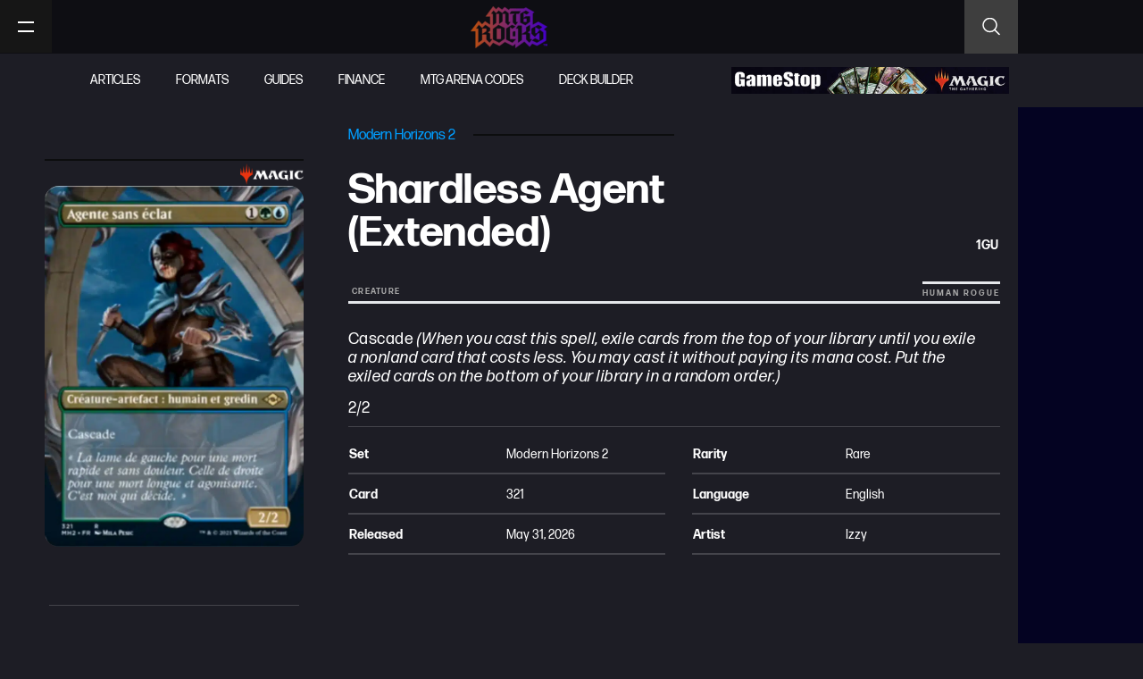

--- FILE ---
content_type: text/html; charset=UTF-8
request_url: https://mtgrocks.com/spoiler/modern-horizons-2/shardless-agent-extended/
body_size: 45339
content:
<!doctype html>
<html lang="en-US">
<head><meta charset="UTF-8"><script>if(navigator.userAgent.match(/MSIE|Internet Explorer/i)||navigator.userAgent.match(/Trident\/7\..*?rv:11/i)){var href=document.location.href;if(!href.match(/[?&]nowprocket/)){if(href.indexOf("?")==-1){if(href.indexOf("#")==-1){document.location.href=href+"?nowprocket=1"}else{document.location.href=href.replace("#","?nowprocket=1#")}}else{if(href.indexOf("#")==-1){document.location.href=href+"&nowprocket=1"}else{document.location.href=href.replace("#","&nowprocket=1#")}}}}</script><script>(()=>{class RocketLazyLoadScripts{constructor(){this.v="2.0.2",this.userEvents=["keydown","keyup","mousedown","mouseup","mousemove","mouseover","mouseenter","mouseout","mouseleave","touchmove","touchstart","touchend","touchcancel","wheel","click","dblclick","input","visibilitychange"],this.attributeEvents=["onblur","onclick","oncontextmenu","ondblclick","onfocus","onmousedown","onmouseenter","onmouseleave","onmousemove","onmouseout","onmouseover","onmouseup","onmousewheel","onscroll","onsubmit"]}async t(){this.i(),this.o(),/iP(ad|hone)/.test(navigator.userAgent)&&this.h(),this.u(),this.l(this),this.m(),this.k(this),this.p(this),this._(),await Promise.all([this.R(),this.L()]),this.lastBreath=Date.now(),this.S(this),this.P(),this.D(),this.O(),this.M(),await this.C(this.delayedScripts.normal),await this.C(this.delayedScripts.defer),await this.C(this.delayedScripts.async),this.T("domReady"),await this.F(),await this.j(),await this.I(),this.T("windowLoad"),await this.A(),window.dispatchEvent(new Event("rocket-allScriptsLoaded")),this.everythingLoaded=!0,this.lastTouchEnd&&await new Promise((t=>setTimeout(t,500-Date.now()+this.lastTouchEnd))),this.H(),this.T("all"),this.U(),this.W()}i(){this.CSPIssue=sessionStorage.getItem("rocketCSPIssue"),document.addEventListener("securitypolicyviolation",(t=>{this.CSPIssue||"script-src-elem"!==t.violatedDirective||"data"!==t.blockedURI||(this.CSPIssue=!0,sessionStorage.setItem("rocketCSPIssue",!0))}),{isRocket:!0})}o(){window.addEventListener("pageshow",(t=>{this.persisted=t.persisted,this.realWindowLoadedFired=!0}),{isRocket:!0}),window.addEventListener("pagehide",(()=>{this.onFirstUserAction=null}),{isRocket:!0})}h(){let t;function e(e){t=e}window.addEventListener("touchstart",e,{isRocket:!0}),window.addEventListener("touchend",(function i(o){Math.abs(o.changedTouches[0].pageX-t.changedTouches[0].pageX)<10&&Math.abs(o.changedTouches[0].pageY-t.changedTouches[0].pageY)<10&&o.timeStamp-t.timeStamp<200&&(o.target.dispatchEvent(new PointerEvent("click",{target:o.target,bubbles:!0,cancelable:!0})),event.preventDefault(),window.removeEventListener("touchstart",e,{isRocket:!0}),window.removeEventListener("touchend",i,{isRocket:!0}))}),{isRocket:!0})}q(t){this.userActionTriggered||("mousemove"!==t.type||this.firstMousemoveIgnored?"keyup"===t.type||"mouseover"===t.type||"mouseout"===t.type||(this.userActionTriggered=!0,this.onFirstUserAction&&this.onFirstUserAction()):this.firstMousemoveIgnored=!0),"click"===t.type&&t.preventDefault(),this.savedUserEvents.length>0&&(t.stopPropagation(),t.stopImmediatePropagation()),"touchstart"===this.lastEvent&&"touchend"===t.type&&(this.lastTouchEnd=Date.now()),"click"===t.type&&(this.lastTouchEnd=0),this.lastEvent=t.type,this.savedUserEvents.push(t)}u(){this.savedUserEvents=[],this.userEventHandler=this.q.bind(this),this.userEvents.forEach((t=>window.addEventListener(t,this.userEventHandler,{passive:!1,isRocket:!0})))}U(){this.userEvents.forEach((t=>window.removeEventListener(t,this.userEventHandler,{passive:!1,isRocket:!0}))),this.savedUserEvents.forEach((t=>{t.target.dispatchEvent(new window[t.constructor.name](t.type,t))}))}m(){this.eventsMutationObserver=new MutationObserver((t=>{const e="return false";for(const i of t){if("attributes"===i.type){const t=i.target.getAttribute(i.attributeName);t&&t!==e&&(i.target.setAttribute("data-rocket-"+i.attributeName,t),i.target.setAttribute(i.attributeName,e))}"childList"===i.type&&i.addedNodes.forEach((t=>{if(t.nodeType===Node.ELEMENT_NODE)for(const i of t.attributes)this.attributeEvents.includes(i.name)&&i.value&&""!==i.value&&(t.setAttribute("data-rocket-"+i.name,i.value),t.setAttribute(i.name,e))}))}})),this.eventsMutationObserver.observe(document,{subtree:!0,childList:!0,attributeFilter:this.attributeEvents})}H(){this.eventsMutationObserver.disconnect(),this.attributeEvents.forEach((t=>{document.querySelectorAll("[data-rocket-"+t+"]").forEach((e=>{e.setAttribute(t,e.getAttribute("data-rocket-"+t)),e.removeAttribute("data-rocket-"+t)}))}))}k(t){Object.defineProperty(HTMLElement.prototype,"onclick",{get(){return this.rocketonclick},set(e){this.rocketonclick=e,this.setAttribute(t.everythingLoaded?"onclick":"data-rocket-onclick","this.rocketonclick(event)")}})}S(t){function e(e,i){let o=e[i];e[i]=null,Object.defineProperty(e,i,{get:()=>o,set(s){t.everythingLoaded?o=s:e["rocket"+i]=o=s}})}e(document,"onreadystatechange"),e(window,"onload"),e(window,"onpageshow");try{Object.defineProperty(document,"readyState",{get:()=>t.rocketReadyState,set(e){t.rocketReadyState=e},configurable:!0}),document.readyState="loading"}catch(t){console.log("WPRocket DJE readyState conflict, bypassing")}}l(t){this.originalAddEventListener=EventTarget.prototype.addEventListener,this.originalRemoveEventListener=EventTarget.prototype.removeEventListener,this.savedEventListeners=[],EventTarget.prototype.addEventListener=function(e,i,o){o&&o.isRocket||!t.B(e,this)&&!t.userEvents.includes(e)||t.B(e,this)&&!t.userActionTriggered||e.startsWith("rocket-")?t.originalAddEventListener.call(this,e,i,o):t.savedEventListeners.push({target:this,remove:!1,type:e,func:i,options:o})},EventTarget.prototype.removeEventListener=function(e,i,o){o&&o.isRocket||!t.B(e,this)&&!t.userEvents.includes(e)||t.B(e,this)&&!t.userActionTriggered||e.startsWith("rocket-")?t.originalRemoveEventListener.call(this,e,i,o):t.savedEventListeners.push({target:this,remove:!0,type:e,func:i,options:o})}}T(t){"all"===t&&(EventTarget.prototype.addEventListener=this.originalAddEventListener,EventTarget.prototype.removeEventListener=this.originalRemoveEventListener),this.savedEventListeners=this.savedEventListeners.filter((e=>{let i=e.type,o=e.target||window;return"domReady"===t&&"DOMContentLoaded"!==i&&"readystatechange"!==i||("windowLoad"===t&&"load"!==i&&"readystatechange"!==i&&"pageshow"!==i||(this.B(i,o)&&(i="rocket-"+i),e.remove?o.removeEventListener(i,e.func,e.options):o.addEventListener(i,e.func,e.options),!1))}))}p(t){let e;function i(e){return t.everythingLoaded?e:e.split(" ").map((t=>"load"===t||t.startsWith("load.")?"rocket-jquery-load":t)).join(" ")}function o(o){function s(e){const s=o.fn[e];o.fn[e]=o.fn.init.prototype[e]=function(){return this[0]===window&&t.userActionTriggered&&("string"==typeof arguments[0]||arguments[0]instanceof String?arguments[0]=i(arguments[0]):"object"==typeof arguments[0]&&Object.keys(arguments[0]).forEach((t=>{const e=arguments[0][t];delete arguments[0][t],arguments[0][i(t)]=e}))),s.apply(this,arguments),this}}if(o&&o.fn&&!t.allJQueries.includes(o)){const e={DOMContentLoaded:[],"rocket-DOMContentLoaded":[]};for(const t in e)document.addEventListener(t,(()=>{e[t].forEach((t=>t()))}),{isRocket:!0});o.fn.ready=o.fn.init.prototype.ready=function(i){function s(){parseInt(o.fn.jquery)>2?setTimeout((()=>i.bind(document)(o))):i.bind(document)(o)}return t.realDomReadyFired?!t.userActionTriggered||t.fauxDomReadyFired?s():e["rocket-DOMContentLoaded"].push(s):e.DOMContentLoaded.push(s),o([])},s("on"),s("one"),s("off"),t.allJQueries.push(o)}e=o}t.allJQueries=[],o(window.jQuery),Object.defineProperty(window,"jQuery",{get:()=>e,set(t){o(t)}})}P(){const t=new Map;document.write=document.writeln=function(e){const i=document.currentScript,o=document.createRange(),s=i.parentElement;let n=t.get(i);void 0===n&&(n=i.nextSibling,t.set(i,n));const a=document.createDocumentFragment();o.setStart(a,0),a.appendChild(o.createContextualFragment(e)),s.insertBefore(a,n)}}async R(){return new Promise((t=>{this.userActionTriggered?t():this.onFirstUserAction=t}))}async L(){return new Promise((t=>{document.addEventListener("DOMContentLoaded",(()=>{this.realDomReadyFired=!0,t()}),{isRocket:!0})}))}async I(){return this.realWindowLoadedFired?Promise.resolve():new Promise((t=>{window.addEventListener("load",t,{isRocket:!0})}))}M(){this.pendingScripts=[];this.scriptsMutationObserver=new MutationObserver((t=>{for(const e of t)e.addedNodes.forEach((t=>{"SCRIPT"!==t.tagName||t.noModule||t.isWPRocket||this.pendingScripts.push({script:t,promise:new Promise((e=>{const i=()=>{const i=this.pendingScripts.findIndex((e=>e.script===t));i>=0&&this.pendingScripts.splice(i,1),e()};t.addEventListener("load",i,{isRocket:!0}),t.addEventListener("error",i,{isRocket:!0}),setTimeout(i,1e3)}))})}))})),this.scriptsMutationObserver.observe(document,{childList:!0,subtree:!0})}async j(){await this.J(),this.pendingScripts.length?(await this.pendingScripts[0].promise,await this.j()):this.scriptsMutationObserver.disconnect()}D(){this.delayedScripts={normal:[],async:[],defer:[]},document.querySelectorAll("script[type$=rocketlazyloadscript]").forEach((t=>{t.hasAttribute("data-rocket-src")?t.hasAttribute("async")&&!1!==t.async?this.delayedScripts.async.push(t):t.hasAttribute("defer")&&!1!==t.defer||"module"===t.getAttribute("data-rocket-type")?this.delayedScripts.defer.push(t):this.delayedScripts.normal.push(t):this.delayedScripts.normal.push(t)}))}async _(){await this.L();let t=[];document.querySelectorAll("script[type$=rocketlazyloadscript][data-rocket-src]").forEach((e=>{let i=e.getAttribute("data-rocket-src");if(i&&!i.startsWith("data:")){i.startsWith("//")&&(i=location.protocol+i);try{const o=new URL(i).origin;o!==location.origin&&t.push({src:o,crossOrigin:e.crossOrigin||"module"===e.getAttribute("data-rocket-type")})}catch(t){}}})),t=[...new Map(t.map((t=>[JSON.stringify(t),t]))).values()],this.N(t,"preconnect")}async $(t){if(await this.G(),!0!==t.noModule||!("noModule"in HTMLScriptElement.prototype))return new Promise((e=>{let i;function o(){(i||t).setAttribute("data-rocket-status","executed"),e()}try{if(navigator.userAgent.includes("Firefox/")||""===navigator.vendor||this.CSPIssue)i=document.createElement("script"),[...t.attributes].forEach((t=>{let e=t.nodeName;"type"!==e&&("data-rocket-type"===e&&(e="type"),"data-rocket-src"===e&&(e="src"),i.setAttribute(e,t.nodeValue))})),t.text&&(i.text=t.text),t.nonce&&(i.nonce=t.nonce),i.hasAttribute("src")?(i.addEventListener("load",o,{isRocket:!0}),i.addEventListener("error",(()=>{i.setAttribute("data-rocket-status","failed-network"),e()}),{isRocket:!0}),setTimeout((()=>{i.isConnected||e()}),1)):(i.text=t.text,o()),i.isWPRocket=!0,t.parentNode.replaceChild(i,t);else{const i=t.getAttribute("data-rocket-type"),s=t.getAttribute("data-rocket-src");i?(t.type=i,t.removeAttribute("data-rocket-type")):t.removeAttribute("type"),t.addEventListener("load",o,{isRocket:!0}),t.addEventListener("error",(i=>{this.CSPIssue&&i.target.src.startsWith("data:")?(console.log("WPRocket: CSP fallback activated"),t.removeAttribute("src"),this.$(t).then(e)):(t.setAttribute("data-rocket-status","failed-network"),e())}),{isRocket:!0}),s?(t.fetchPriority="high",t.removeAttribute("data-rocket-src"),t.src=s):t.src="data:text/javascript;base64,"+window.btoa(unescape(encodeURIComponent(t.text)))}}catch(i){t.setAttribute("data-rocket-status","failed-transform"),e()}}));t.setAttribute("data-rocket-status","skipped")}async C(t){const e=t.shift();return e?(e.isConnected&&await this.$(e),this.C(t)):Promise.resolve()}O(){this.N([...this.delayedScripts.normal,...this.delayedScripts.defer,...this.delayedScripts.async],"preload")}N(t,e){this.trash=this.trash||[];let i=!0;var o=document.createDocumentFragment();t.forEach((t=>{const s=t.getAttribute&&t.getAttribute("data-rocket-src")||t.src;if(s&&!s.startsWith("data:")){const n=document.createElement("link");n.href=s,n.rel=e,"preconnect"!==e&&(n.as="script",n.fetchPriority=i?"high":"low"),t.getAttribute&&"module"===t.getAttribute("data-rocket-type")&&(n.crossOrigin=!0),t.crossOrigin&&(n.crossOrigin=t.crossOrigin),t.integrity&&(n.integrity=t.integrity),t.nonce&&(n.nonce=t.nonce),o.appendChild(n),this.trash.push(n),i=!1}})),document.head.appendChild(o)}W(){this.trash.forEach((t=>t.remove()))}async F(){try{document.readyState="interactive"}catch(t){}this.fauxDomReadyFired=!0;try{await this.G(),document.dispatchEvent(new Event("rocket-readystatechange")),await this.G(),document.rocketonreadystatechange&&document.rocketonreadystatechange(),await this.G(),document.dispatchEvent(new Event("rocket-DOMContentLoaded")),await this.G(),window.dispatchEvent(new Event("rocket-DOMContentLoaded"))}catch(t){console.error(t)}}async A(){try{document.readyState="complete"}catch(t){}try{await this.G(),document.dispatchEvent(new Event("rocket-readystatechange")),await this.G(),document.rocketonreadystatechange&&document.rocketonreadystatechange(),await this.G(),window.dispatchEvent(new Event("rocket-load")),await this.G(),window.rocketonload&&window.rocketonload(),await this.G(),this.allJQueries.forEach((t=>t(window).trigger("rocket-jquery-load"))),await this.G();const t=new Event("rocket-pageshow");t.persisted=this.persisted,window.dispatchEvent(t),await this.G(),window.rocketonpageshow&&window.rocketonpageshow({persisted:this.persisted})}catch(t){console.error(t)}}async G(){Date.now()-this.lastBreath>45&&(await this.J(),this.lastBreath=Date.now())}async J(){return document.hidden?new Promise((t=>setTimeout(t))):new Promise((t=>requestAnimationFrame(t)))}B(t,e){return e===document&&"readystatechange"===t||(e===document&&"DOMContentLoaded"===t||(e===window&&"DOMContentLoaded"===t||(e===window&&"load"===t||e===window&&"pageshow"===t)))}static run(){(new RocketLazyLoadScripts).t()}}RocketLazyLoadScripts.run()})();</script>
	
	<meta name="viewport" content="width=device-width, initial-scale=1">
	<link rel="profile" href="https://gmpg.org/xfn/11">
	<meta name='robots' content='index, follow, max-image-preview:large, max-snippet:-1, max-video-preview:-1' />

	<!-- This site is optimized with the Yoast SEO plugin v26.7 - https://yoast.com/wordpress/plugins/seo/ -->
	<title>Shardless Agent (Extended) - MTG Rocks</title>
	<link rel="canonical" href="https://mtgrocks.com/spoiler/modern-horizons-2/shardless-agent-extended/" />
	<meta property="og:locale" content="en_US" />
	<meta property="og:type" content="article" />
	<meta property="og:title" content="Shardless Agent (Extended) - MTG Rocks" />
	<meta property="og:url" content="https://mtgrocks.com/spoiler/modern-horizons-2/shardless-agent-extended/" />
	<meta property="og:site_name" content="MTG Rocks" />
	<meta property="article:publisher" content="https://www.facebook.com/MTGRox" />
	<meta property="article:modified_time" content="2021-05-31T12:42:23+00:00" />
	<meta property="og:image" content="https://mtgrocks.com/wp-content/uploads/2021/05/mh2-321-shardless-agent-1.jpg" />
	<meta property="og:image:width" content="672" />
	<meta property="og:image:height" content="936" />
	<meta property="og:image:type" content="image/jpeg" />
	<meta name="twitter:card" content="summary_large_image" />
	<meta name="twitter:site" content="@MTG_Rocks" />
	<script type="application/ld+json" class="yoast-schema-graph">{"@context":"https://schema.org","@graph":[{"@type":"WebPage","@id":"https://mtgrocks.com/spoiler/modern-horizons-2/shardless-agent-extended/","url":"https://mtgrocks.com/spoiler/modern-horizons-2/shardless-agent-extended/","name":"Shardless Agent (Extended) - MTG Rocks","isPartOf":{"@id":"https://mtgrocks.com/#website"},"primaryImageOfPage":{"@id":"https://mtgrocks.com/spoiler/modern-horizons-2/shardless-agent-extended/#primaryimage"},"image":{"@id":"https://mtgrocks.com/spoiler/modern-horizons-2/shardless-agent-extended/#primaryimage"},"thumbnailUrl":"https://mtgrocks.com/wp-content/uploads/2021/05/mh2-321-shardless-agent-1.jpg","datePublished":"2021-05-31T12:42:22+00:00","dateModified":"2021-05-31T12:42:23+00:00","breadcrumb":{"@id":"https://mtgrocks.com/spoiler/modern-horizons-2/shardless-agent-extended/#breadcrumb"},"inLanguage":"en-US","potentialAction":[{"@type":"ReadAction","target":["https://mtgrocks.com/spoiler/modern-horizons-2/shardless-agent-extended/"]}]},{"@type":"ImageObject","inLanguage":"en-US","@id":"https://mtgrocks.com/spoiler/modern-horizons-2/shardless-agent-extended/#primaryimage","url":"https://mtgrocks.com/wp-content/uploads/2021/05/mh2-321-shardless-agent-1.jpg","contentUrl":"https://mtgrocks.com/wp-content/uploads/2021/05/mh2-321-shardless-agent-1.jpg","width":672,"height":936,"caption":"mh2-321-shardless-agent-1"},{"@type":"BreadcrumbList","@id":"https://mtgrocks.com/spoiler/modern-horizons-2/shardless-agent-extended/#breadcrumb","itemListElement":[{"@type":"ListItem","position":1,"name":"Home","item":"https://mtgrocks.com/"},{"@type":"ListItem","position":2,"name":"Spoilers","item":"https://mtgrocks.com/spoiler/"},{"@type":"ListItem","position":3,"name":"Modern Horizons 2","item":"https://mtgrocks.com/spoiler-sets/modern-horizons-2/"},{"@type":"ListItem","position":4,"name":"Shardless Agent (Extended)"}]},{"@type":"WebSite","@id":"https://mtgrocks.com/#website","url":"https://mtgrocks.com/","name":"MTG Rocks","description":"","publisher":{"@id":"https://mtgrocks.com/#organization"},"potentialAction":[{"@type":"SearchAction","target":{"@type":"EntryPoint","urlTemplate":"https://mtgrocks.com/?s={search_term_string}"},"query-input":{"@type":"PropertyValueSpecification","valueRequired":true,"valueName":"search_term_string"}}],"inLanguage":"en-US"},{"@type":"Organization","@id":"https://mtgrocks.com/#organization","name":"MTG Rocks","url":"https://mtgrocks.com/","logo":{"@type":"ImageObject","inLanguage":"en-US","@id":"https://mtgrocks.com/#/schema/logo/image/","url":"https://mtgrocks.com/wp-content/uploads/2021/01/mtg-rock-logo.png","contentUrl":"https://mtgrocks.com/wp-content/uploads/2021/01/mtg-rock-logo.png","width":450,"height":248,"caption":"MTG Rocks"},"image":{"@id":"https://mtgrocks.com/#/schema/logo/image/"},"sameAs":["https://www.facebook.com/MTGRox","https://x.com/MTG_Rocks","https://www.instagram.com/mtgrox/","https://www.youtube.com/channel/UC9FrYzeogfRYgv2-2n_PwEQ"]}]}</script>
	<!-- / Yoast SEO plugin. -->


<link rel='dns-prefetch' href='//scripts.pubnation.com' />
<link rel='dns-prefetch' href='//cdn-magiclinks.trackonomics.net' />
<link rel='dns-prefetch' href='//cdn.shortpixel.ai' />

<link rel="alternate" type="application/rss+xml" title="MTG Rocks &raquo; Feed" href="https://mtgrocks.com/feed/" />
<link rel="alternate" type="application/rss+xml" title="MTG Rocks &raquo; Comments Feed" href="https://mtgrocks.com/comments/feed/" />
<link rel="alternate" type="application/rss+xml" title="MTG Rocks &raquo; Shardless Agent (Extended) Comments Feed" href="https://mtgrocks.com/spoiler/modern-horizons-2/shardless-agent-extended/feed/" />
<link rel="alternate" title="oEmbed (JSON)" type="application/json+oembed" href="https://mtgrocks.com/wp-json/oembed/1.0/embed?url=https%3A%2F%2Fmtgrocks.com%2Fspoiler%2Fmodern-horizons-2%2Fshardless-agent-extended%2F" />
<link rel="alternate" title="oEmbed (XML)" type="text/xml+oembed" href="https://mtgrocks.com/wp-json/oembed/1.0/embed?url=https%3A%2F%2Fmtgrocks.com%2Fspoiler%2Fmodern-horizons-2%2Fshardless-agent-extended%2F&#038;format=xml" />
<link data-minify="1" rel="stylesheet" type="text/css" href="https://mtgrocks.com/wp-content/cache/min/1/bur3ksc.css?ver=1767644553"><style id='wp-img-auto-sizes-contain-inline-css'>
img:is([sizes=auto i],[sizes^="auto," i]){contain-intrinsic-size:3000px 1500px}
/*# sourceURL=wp-img-auto-sizes-contain-inline-css */
</style>
<link data-minify="1" rel='stylesheet' id='embedpress-css-css' href='https://mtgrocks.com/wp-content/cache/min/1/wp-content/plugins/embedpress/assets/css/embedpress.css?ver=1767644553' media='all' />
<link data-minify="1" rel='stylesheet' id='embedpress-blocks-style-css' href='https://mtgrocks.com/wp-content/cache/min/1/wp-content/plugins/embedpress/assets/css/blocks.build.css?ver=1767644553' media='all' />
<link data-minify="1" rel='stylesheet' id='embedpress-lazy-load-css-css' href='https://mtgrocks.com/wp-content/cache/min/1/wp-content/plugins/embedpress/assets/css/lazy-load.css?ver=1767644553' media='all' />
<style id='wp-emoji-styles-inline-css'>

	img.wp-smiley, img.emoji {
		display: inline !important;
		border: none !important;
		box-shadow: none !important;
		height: 1em !important;
		width: 1em !important;
		margin: 0 0.07em !important;
		vertical-align: -0.1em !important;
		background: none !important;
		padding: 0 !important;
	}
/*# sourceURL=wp-emoji-styles-inline-css */
</style>
<link rel='stylesheet' id='wp-block-library-css' href='https://mtgrocks.com/wp-includes/css/dist/block-library/style.min.css?ver=6.9' media='all' />
<link data-minify="1" rel='stylesheet' id='jet-engine-frontend-css' href='https://mtgrocks.com/wp-content/cache/min/1/wp-content/plugins/jet-engine/assets/css/frontend.css?ver=1767644553' media='all' />
<style id='global-styles-inline-css'>
:root{--wp--preset--aspect-ratio--square: 1;--wp--preset--aspect-ratio--4-3: 4/3;--wp--preset--aspect-ratio--3-4: 3/4;--wp--preset--aspect-ratio--3-2: 3/2;--wp--preset--aspect-ratio--2-3: 2/3;--wp--preset--aspect-ratio--16-9: 16/9;--wp--preset--aspect-ratio--9-16: 9/16;--wp--preset--color--black: #000000;--wp--preset--color--cyan-bluish-gray: #abb8c3;--wp--preset--color--white: #ffffff;--wp--preset--color--pale-pink: #f78da7;--wp--preset--color--vivid-red: #cf2e2e;--wp--preset--color--luminous-vivid-orange: #ff6900;--wp--preset--color--luminous-vivid-amber: #fcb900;--wp--preset--color--light-green-cyan: #7bdcb5;--wp--preset--color--vivid-green-cyan: #00d084;--wp--preset--color--pale-cyan-blue: #8ed1fc;--wp--preset--color--vivid-cyan-blue: #0693e3;--wp--preset--color--vivid-purple: #9b51e0;--wp--preset--gradient--vivid-cyan-blue-to-vivid-purple: linear-gradient(135deg,rgb(6,147,227) 0%,rgb(155,81,224) 100%);--wp--preset--gradient--light-green-cyan-to-vivid-green-cyan: linear-gradient(135deg,rgb(122,220,180) 0%,rgb(0,208,130) 100%);--wp--preset--gradient--luminous-vivid-amber-to-luminous-vivid-orange: linear-gradient(135deg,rgb(252,185,0) 0%,rgb(255,105,0) 100%);--wp--preset--gradient--luminous-vivid-orange-to-vivid-red: linear-gradient(135deg,rgb(255,105,0) 0%,rgb(207,46,46) 100%);--wp--preset--gradient--very-light-gray-to-cyan-bluish-gray: linear-gradient(135deg,rgb(238,238,238) 0%,rgb(169,184,195) 100%);--wp--preset--gradient--cool-to-warm-spectrum: linear-gradient(135deg,rgb(74,234,220) 0%,rgb(151,120,209) 20%,rgb(207,42,186) 40%,rgb(238,44,130) 60%,rgb(251,105,98) 80%,rgb(254,248,76) 100%);--wp--preset--gradient--blush-light-purple: linear-gradient(135deg,rgb(255,206,236) 0%,rgb(152,150,240) 100%);--wp--preset--gradient--blush-bordeaux: linear-gradient(135deg,rgb(254,205,165) 0%,rgb(254,45,45) 50%,rgb(107,0,62) 100%);--wp--preset--gradient--luminous-dusk: linear-gradient(135deg,rgb(255,203,112) 0%,rgb(199,81,192) 50%,rgb(65,88,208) 100%);--wp--preset--gradient--pale-ocean: linear-gradient(135deg,rgb(255,245,203) 0%,rgb(182,227,212) 50%,rgb(51,167,181) 100%);--wp--preset--gradient--electric-grass: linear-gradient(135deg,rgb(202,248,128) 0%,rgb(113,206,126) 100%);--wp--preset--gradient--midnight: linear-gradient(135deg,rgb(2,3,129) 0%,rgb(40,116,252) 100%);--wp--preset--font-size--small: 13px;--wp--preset--font-size--medium: 20px;--wp--preset--font-size--large: 36px;--wp--preset--font-size--x-large: 42px;--wp--preset--spacing--20: 0.44rem;--wp--preset--spacing--30: 0.67rem;--wp--preset--spacing--40: 1rem;--wp--preset--spacing--50: 1.5rem;--wp--preset--spacing--60: 2.25rem;--wp--preset--spacing--70: 3.38rem;--wp--preset--spacing--80: 5.06rem;--wp--preset--shadow--natural: 6px 6px 9px rgba(0, 0, 0, 0.2);--wp--preset--shadow--deep: 12px 12px 50px rgba(0, 0, 0, 0.4);--wp--preset--shadow--sharp: 6px 6px 0px rgba(0, 0, 0, 0.2);--wp--preset--shadow--outlined: 6px 6px 0px -3px rgb(255, 255, 255), 6px 6px rgb(0, 0, 0);--wp--preset--shadow--crisp: 6px 6px 0px rgb(0, 0, 0);}:root { --wp--style--global--content-size: 800px;--wp--style--global--wide-size: 1200px; }:where(body) { margin: 0; }.wp-site-blocks > .alignleft { float: left; margin-right: 2em; }.wp-site-blocks > .alignright { float: right; margin-left: 2em; }.wp-site-blocks > .aligncenter { justify-content: center; margin-left: auto; margin-right: auto; }:where(.wp-site-blocks) > * { margin-block-start: 24px; margin-block-end: 0; }:where(.wp-site-blocks) > :first-child { margin-block-start: 0; }:where(.wp-site-blocks) > :last-child { margin-block-end: 0; }:root { --wp--style--block-gap: 24px; }:root :where(.is-layout-flow) > :first-child{margin-block-start: 0;}:root :where(.is-layout-flow) > :last-child{margin-block-end: 0;}:root :where(.is-layout-flow) > *{margin-block-start: 24px;margin-block-end: 0;}:root :where(.is-layout-constrained) > :first-child{margin-block-start: 0;}:root :where(.is-layout-constrained) > :last-child{margin-block-end: 0;}:root :where(.is-layout-constrained) > *{margin-block-start: 24px;margin-block-end: 0;}:root :where(.is-layout-flex){gap: 24px;}:root :where(.is-layout-grid){gap: 24px;}.is-layout-flow > .alignleft{float: left;margin-inline-start: 0;margin-inline-end: 2em;}.is-layout-flow > .alignright{float: right;margin-inline-start: 2em;margin-inline-end: 0;}.is-layout-flow > .aligncenter{margin-left: auto !important;margin-right: auto !important;}.is-layout-constrained > .alignleft{float: left;margin-inline-start: 0;margin-inline-end: 2em;}.is-layout-constrained > .alignright{float: right;margin-inline-start: 2em;margin-inline-end: 0;}.is-layout-constrained > .aligncenter{margin-left: auto !important;margin-right: auto !important;}.is-layout-constrained > :where(:not(.alignleft):not(.alignright):not(.alignfull)){max-width: var(--wp--style--global--content-size);margin-left: auto !important;margin-right: auto !important;}.is-layout-constrained > .alignwide{max-width: var(--wp--style--global--wide-size);}body .is-layout-flex{display: flex;}.is-layout-flex{flex-wrap: wrap;align-items: center;}.is-layout-flex > :is(*, div){margin: 0;}body .is-layout-grid{display: grid;}.is-layout-grid > :is(*, div){margin: 0;}body{padding-top: 0px;padding-right: 0px;padding-bottom: 0px;padding-left: 0px;}a:where(:not(.wp-element-button)){text-decoration: underline;}:root :where(.wp-element-button, .wp-block-button__link){background-color: #32373c;border-width: 0;color: #fff;font-family: inherit;font-size: inherit;font-style: inherit;font-weight: inherit;letter-spacing: inherit;line-height: inherit;padding-top: calc(0.667em + 2px);padding-right: calc(1.333em + 2px);padding-bottom: calc(0.667em + 2px);padding-left: calc(1.333em + 2px);text-decoration: none;text-transform: inherit;}.has-black-color{color: var(--wp--preset--color--black) !important;}.has-cyan-bluish-gray-color{color: var(--wp--preset--color--cyan-bluish-gray) !important;}.has-white-color{color: var(--wp--preset--color--white) !important;}.has-pale-pink-color{color: var(--wp--preset--color--pale-pink) !important;}.has-vivid-red-color{color: var(--wp--preset--color--vivid-red) !important;}.has-luminous-vivid-orange-color{color: var(--wp--preset--color--luminous-vivid-orange) !important;}.has-luminous-vivid-amber-color{color: var(--wp--preset--color--luminous-vivid-amber) !important;}.has-light-green-cyan-color{color: var(--wp--preset--color--light-green-cyan) !important;}.has-vivid-green-cyan-color{color: var(--wp--preset--color--vivid-green-cyan) !important;}.has-pale-cyan-blue-color{color: var(--wp--preset--color--pale-cyan-blue) !important;}.has-vivid-cyan-blue-color{color: var(--wp--preset--color--vivid-cyan-blue) !important;}.has-vivid-purple-color{color: var(--wp--preset--color--vivid-purple) !important;}.has-black-background-color{background-color: var(--wp--preset--color--black) !important;}.has-cyan-bluish-gray-background-color{background-color: var(--wp--preset--color--cyan-bluish-gray) !important;}.has-white-background-color{background-color: var(--wp--preset--color--white) !important;}.has-pale-pink-background-color{background-color: var(--wp--preset--color--pale-pink) !important;}.has-vivid-red-background-color{background-color: var(--wp--preset--color--vivid-red) !important;}.has-luminous-vivid-orange-background-color{background-color: var(--wp--preset--color--luminous-vivid-orange) !important;}.has-luminous-vivid-amber-background-color{background-color: var(--wp--preset--color--luminous-vivid-amber) !important;}.has-light-green-cyan-background-color{background-color: var(--wp--preset--color--light-green-cyan) !important;}.has-vivid-green-cyan-background-color{background-color: var(--wp--preset--color--vivid-green-cyan) !important;}.has-pale-cyan-blue-background-color{background-color: var(--wp--preset--color--pale-cyan-blue) !important;}.has-vivid-cyan-blue-background-color{background-color: var(--wp--preset--color--vivid-cyan-blue) !important;}.has-vivid-purple-background-color{background-color: var(--wp--preset--color--vivid-purple) !important;}.has-black-border-color{border-color: var(--wp--preset--color--black) !important;}.has-cyan-bluish-gray-border-color{border-color: var(--wp--preset--color--cyan-bluish-gray) !important;}.has-white-border-color{border-color: var(--wp--preset--color--white) !important;}.has-pale-pink-border-color{border-color: var(--wp--preset--color--pale-pink) !important;}.has-vivid-red-border-color{border-color: var(--wp--preset--color--vivid-red) !important;}.has-luminous-vivid-orange-border-color{border-color: var(--wp--preset--color--luminous-vivid-orange) !important;}.has-luminous-vivid-amber-border-color{border-color: var(--wp--preset--color--luminous-vivid-amber) !important;}.has-light-green-cyan-border-color{border-color: var(--wp--preset--color--light-green-cyan) !important;}.has-vivid-green-cyan-border-color{border-color: var(--wp--preset--color--vivid-green-cyan) !important;}.has-pale-cyan-blue-border-color{border-color: var(--wp--preset--color--pale-cyan-blue) !important;}.has-vivid-cyan-blue-border-color{border-color: var(--wp--preset--color--vivid-cyan-blue) !important;}.has-vivid-purple-border-color{border-color: var(--wp--preset--color--vivid-purple) !important;}.has-vivid-cyan-blue-to-vivid-purple-gradient-background{background: var(--wp--preset--gradient--vivid-cyan-blue-to-vivid-purple) !important;}.has-light-green-cyan-to-vivid-green-cyan-gradient-background{background: var(--wp--preset--gradient--light-green-cyan-to-vivid-green-cyan) !important;}.has-luminous-vivid-amber-to-luminous-vivid-orange-gradient-background{background: var(--wp--preset--gradient--luminous-vivid-amber-to-luminous-vivid-orange) !important;}.has-luminous-vivid-orange-to-vivid-red-gradient-background{background: var(--wp--preset--gradient--luminous-vivid-orange-to-vivid-red) !important;}.has-very-light-gray-to-cyan-bluish-gray-gradient-background{background: var(--wp--preset--gradient--very-light-gray-to-cyan-bluish-gray) !important;}.has-cool-to-warm-spectrum-gradient-background{background: var(--wp--preset--gradient--cool-to-warm-spectrum) !important;}.has-blush-light-purple-gradient-background{background: var(--wp--preset--gradient--blush-light-purple) !important;}.has-blush-bordeaux-gradient-background{background: var(--wp--preset--gradient--blush-bordeaux) !important;}.has-luminous-dusk-gradient-background{background: var(--wp--preset--gradient--luminous-dusk) !important;}.has-pale-ocean-gradient-background{background: var(--wp--preset--gradient--pale-ocean) !important;}.has-electric-grass-gradient-background{background: var(--wp--preset--gradient--electric-grass) !important;}.has-midnight-gradient-background{background: var(--wp--preset--gradient--midnight) !important;}.has-small-font-size{font-size: var(--wp--preset--font-size--small) !important;}.has-medium-font-size{font-size: var(--wp--preset--font-size--medium) !important;}.has-large-font-size{font-size: var(--wp--preset--font-size--large) !important;}.has-x-large-font-size{font-size: var(--wp--preset--font-size--x-large) !important;}
:root :where(.wp-block-pullquote){font-size: 1.5em;line-height: 1.6;}
/*# sourceURL=global-styles-inline-css */
</style>
<link data-minify="1" rel='stylesheet' id='deckbuilder-css' href='https://mtgrocks.com/wp-content/cache/min/1/wp-content/plugins/deckbuilder/assets/css/frontend/deckbuilder.css?ver=1767644553' media='all' />
<link data-minify="1" rel='stylesheet' id='deckbuilder-single-card-css' href='https://mtgrocks.com/wp-content/cache/min/1/wp-content/plugins/deckbuilder/assets/css/frontend/single-card.css?ver=1767644553' media='all' />
<link rel='stylesheet' id='gn-frontend-gnfollow-style-css' href='https://mtgrocks.com/wp-content/plugins/gn-publisher/assets/css/gn-frontend-gnfollow.min.css?ver=1.5.26' media='all' />
<link data-minify="1" rel='stylesheet' id='hello-elementor-css' href='https://mtgrocks.com/wp-content/cache/min/1/wp-content/themes/hello-elementor/assets/css/reset.css?ver=1767644553' media='all' />
<link data-minify="1" rel='stylesheet' id='hello-elementor-theme-style-css' href='https://mtgrocks.com/wp-content/cache/min/1/wp-content/themes/hello-elementor/assets/css/theme.css?ver=1767644553' media='all' />
<link data-minify="1" rel='stylesheet' id='hello-elementor-header-footer-css' href='https://mtgrocks.com/wp-content/cache/min/1/wp-content/themes/hello-elementor/assets/css/header-footer.css?ver=1767644553' media='all' />
<link rel='stylesheet' id='elementor-frontend-css' href='https://mtgrocks.com/wp-content/plugins/elementor/assets/css/frontend.min.css?ver=3.34.0' media='all' />
<style id='elementor-frontend-inline-css'>
.elementor-kit-28{--e-global-color-primary:#0E0E13;--e-global-color-secondary:#54595F;--e-global-color-text:#7A7A7A;--e-global-color-accent:#BD5209;--e-global-color-81f0f62:#0E0E13;--e-global-color-9a3da8f:#1D1D25;--e-global-color-fb19ea1:#BD5209;--e-global-color-30b0a00:#009EFF;--e-global-color-3326644:#AAAAAA;--e-global-color-35fb20f:#44444B;--e-global-typography-primary-font-family:"forma-djr-display";--e-global-typography-primary-font-size:36px;--e-global-typography-primary-font-weight:bold;--e-global-typography-primary-line-height:1em;--e-global-typography-secondary-font-family:"forma-djr-display";--e-global-typography-secondary-font-size:24px;--e-global-typography-secondary-font-weight:normal;--e-global-typography-secondary-line-height:1em;--e-global-typography-text-font-family:"forma-djr-text";--e-global-typography-text-font-size:16px;--e-global-typography-text-font-weight:normal;--e-global-typography-text-line-height:28px;--e-global-typography-text-letter-spacing:0.5px;--e-global-typography-accent-font-family:"forma-djr-text";--e-global-typography-accent-font-weight:normal;background-color:#040322;}.elementor-kit-28 e-page-transition{background-color:#FFBC7D;}.elementor-kit-28 a{color:#FFFFFF;}.elementor-section.elementor-section-boxed > .elementor-container{max-width:1024px;}.e-con{--container-max-width:1024px;}.elementor-widget:not(:last-child){margin-block-end:0px;}.elementor-element{--widgets-spacing:0px 0px;--widgets-spacing-row:0px;--widgets-spacing-column:0px;}{}h1.entry-title{display:var(--page-title-display);}@media(max-width:1024px){.elementor-section.elementor-section-boxed > .elementor-container{max-width:1024px;}.e-con{--container-max-width:1024px;}}@media(max-width:767px){.elementor-section.elementor-section-boxed > .elementor-container{max-width:767px;}.e-con{--container-max-width:767px;}}/* Start custom CSS */@media (max-width: 767px) {
    .archive.category .jet-listing-grid__item img {
	aspect-ratio: 16/9 !important;
	object-fit: cover;
}
}/* End custom CSS */
.elementor-5510 .elementor-element.elementor-element-483a4c4b .elementor-repeater-item-23976ae.jet-parallax-section__layout .jet-parallax-section__image{background-size:auto;}.elementor-bc-flex-widget .elementor-5510 .elementor-element.elementor-element-29810e0f.elementor-column .elementor-widget-wrap{align-items:center;}.elementor-5510 .elementor-element.elementor-element-29810e0f.elementor-column.elementor-element[data-element_type="column"] > .elementor-widget-wrap.elementor-element-populated{align-content:center;align-items:center;}.elementor-5510 .elementor-element.elementor-element-29810e0f > .elementor-widget-wrap > .elementor-widget:not(.elementor-widget__width-auto):not(.elementor-widget__width-initial):not(:last-child):not(.elementor-absolute){margin-block-end:: 0px;}.elementor-5510 .elementor-element.elementor-element-29810e0f > .elementor-element-populated{transition:background 0.3s, border 0.3s, border-radius 0.3s, box-shadow 0.3s;padding:0px 0px 0px 0px;}.elementor-5510 .elementor-element.elementor-element-29810e0f > .elementor-element-populated > .elementor-background-overlay{transition:background 0.3s, border-radius 0.3s, opacity 0.3s;}.elementor-5510 .elementor-element.elementor-element-51ed3a6{text-align:start;}.elementor-5510 .elementor-element.elementor-element-51ed3a6 img{width:18px;}.elementor-bc-flex-widget .elementor-5510 .elementor-element.elementor-element-b65b90f.elementor-column .elementor-widget-wrap{align-items:center;}.elementor-5510 .elementor-element.elementor-element-b65b90f.elementor-column.elementor-element[data-element_type="column"] > .elementor-widget-wrap.elementor-element-populated{align-content:center;align-items:center;}.elementor-5510 .elementor-element.elementor-element-b65b90f > .elementor-widget-wrap > .elementor-widget:not(.elementor-widget__width-auto):not(.elementor-widget__width-initial):not(:last-child):not(.elementor-absolute){margin-block-end:: 0px;}.elementor-5510 .elementor-element.elementor-element-b65b90f > .elementor-element-populated{transition:background 0.3s, border 0.3s, border-radius 0.3s, box-shadow 0.3s;padding:0px 0px 0px 0px;}.elementor-5510 .elementor-element.elementor-element-b65b90f > .elementor-element-populated > .elementor-background-overlay{transition:background 0.3s, border-radius 0.3s, opacity 0.3s;}.elementor-5510 .elementor-element.elementor-element-7ba52481 > .elementor-widget-container{padding:0px 0px 0px 0px;}.elementor-5510 .elementor-element.elementor-element-7ba52481{text-align:center;}.elementor-5510 .elementor-element.elementor-element-7ba52481 img{width:86px;}.elementor-bc-flex-widget .elementor-5510 .elementor-element.elementor-element-4d9195a0.elementor-column .elementor-widget-wrap{align-items:center;}.elementor-5510 .elementor-element.elementor-element-4d9195a0.elementor-column.elementor-element[data-element_type="column"] > .elementor-widget-wrap.elementor-element-populated{align-content:center;align-items:center;}.elementor-5510 .elementor-element.elementor-element-4d9195a0 > .elementor-widget-wrap > .elementor-widget:not(.elementor-widget__width-auto):not(.elementor-widget__width-initial):not(:last-child):not(.elementor-absolute){margin-block-end:: 0px;}.elementor-5510 .elementor-element.elementor-element-4d9195a0 > .elementor-element-populated{padding:0px 0px 0px 0px;}.elementor-5510 .elementor-element.elementor-element-3cbef867 > .elementor-widget-container{padding:0px 0px 0px 0px;}.elementor-5510 .elementor-element.elementor-element-3cbef867 .elementor-search-form{text-align:end;}.elementor-5510 .elementor-element.elementor-element-3cbef867 .elementor-search-form__toggle{--e-search-form-toggle-size:33px;--e-search-form-toggle-color:#FFFFFF;--e-search-form-toggle-icon-size:calc(30em / 100);}.elementor-5510 .elementor-element.elementor-element-3cbef867.elementor-search-form--skin-full_screen .elementor-search-form__container{background-color:rgba(0, 0, 0, 0.88);}.elementor-5510 .elementor-element.elementor-element-3cbef867 .elementor-search-form__input,
					.elementor-5510 .elementor-element.elementor-element-3cbef867 .elementor-search-form__icon,
					.elementor-5510 .elementor-element.elementor-element-3cbef867 .elementor-lightbox .dialog-lightbox-close-button,
					.elementor-5510 .elementor-element.elementor-element-3cbef867 .elementor-lightbox .dialog-lightbox-close-button:hover,
					.elementor-5510 .elementor-element.elementor-element-3cbef867.elementor-search-form--skin-full_screen input[type="search"].elementor-search-form__input{color:#FFFFFF;fill:#FFFFFF;}.elementor-5510 .elementor-element.elementor-element-3cbef867:not(.elementor-search-form--skin-full_screen) .elementor-search-form__container{border-radius:0px;}.elementor-5510 .elementor-element.elementor-element-3cbef867.elementor-search-form--skin-full_screen input[type="search"].elementor-search-form__input{border-radius:0px;}.elementor-5510 .elementor-element.elementor-element-3cbef867 .elementor-search-form__toggle:hover{--e-search-form-toggle-color:#CCCCCC;}.elementor-5510 .elementor-element.elementor-element-3cbef867 .elementor-search-form__toggle:focus{--e-search-form-toggle-color:#CCCCCC;}.elementor-5510 .elementor-element.elementor-element-483a4c4b:not(.elementor-motion-effects-element-type-background), .elementor-5510 .elementor-element.elementor-element-483a4c4b > .elementor-motion-effects-container > .elementor-motion-effects-layer{background-color:var( --e-global-color-81f0f62 );}.elementor-5510 .elementor-element.elementor-element-483a4c4b > .elementor-background-overlay{opacity:0.63;transition:background 0.3s, border-radius 0.3s, opacity 0.3s;}.elementor-5510 .elementor-element.elementor-element-483a4c4b{border-style:solid;border-width:0px 0px 0px 0px;transition:background 0.3s, border 0.3s, border-radius 0.3s, box-shadow 0.3s;margin-top:0px;margin-bottom:0px;padding:0px 0px 0px 0px;}.elementor-5510 .elementor-element.elementor-element-483a4c4b, .elementor-5510 .elementor-element.elementor-element-483a4c4b > .elementor-background-overlay{border-radius:0px 0px 0px 0px;}.elementor-5510 .elementor-element.elementor-element-34957ec .elementor-repeater-item-3ba4c3c.jet-parallax-section__layout .jet-parallax-section__image{background-size:auto;}.elementor-5510 .elementor-element.elementor-element-47e4f7b .elementor-nav-menu .elementor-item{font-family:"forma-djr-display", Sans-serif;font-size:14px;font-weight:400;text-transform:uppercase;line-height:1em;}.elementor-5510 .elementor-element.elementor-element-47e4f7b .elementor-nav-menu--main .elementor-item{color:#FFFFFF;fill:#FFFFFF;}.elementor-5510 .elementor-element.elementor-element-47e4f7b .elementor-nav-menu--main .elementor-item.elementor-item-active{color:#FFFFFF;}.elementor-5510 .elementor-element.elementor-element-47e4f7b .elementor-nav-menu--dropdown a:hover,
					.elementor-5510 .elementor-element.elementor-element-47e4f7b .elementor-nav-menu--dropdown a:focus,
					.elementor-5510 .elementor-element.elementor-element-47e4f7b .elementor-nav-menu--dropdown a.elementor-item-active,
					.elementor-5510 .elementor-element.elementor-element-47e4f7b .elementor-nav-menu--dropdown a.highlighted{background-color:var( --e-global-color-81f0f62 );}.elementor-5510 .elementor-element.elementor-element-47e4f7b .elementor-nav-menu--dropdown .elementor-item, .elementor-5510 .elementor-element.elementor-element-47e4f7b .elementor-nav-menu--dropdown  .elementor-sub-item{font-family:"forma-djr-text", Sans-serif;font-size:14px;font-weight:normal;}.elementor-5510 .elementor-element.elementor-element-47e4f7b .elementor-nav-menu--dropdown{border-radius:5px 5px 5px 5px;}.elementor-5510 .elementor-element.elementor-element-47e4f7b .elementor-nav-menu--dropdown li:first-child a{border-top-left-radius:5px;border-top-right-radius:5px;}.elementor-5510 .elementor-element.elementor-element-47e4f7b .elementor-nav-menu--dropdown li:last-child a{border-bottom-right-radius:5px;border-bottom-left-radius:5px;}.elementor-bc-flex-widget .elementor-5510 .elementor-element.elementor-element-38c480f.elementor-column .elementor-widget-wrap{align-items:center;}.elementor-5510 .elementor-element.elementor-element-38c480f.elementor-column.elementor-element[data-element_type="column"] > .elementor-widget-wrap.elementor-element-populated{align-content:center;align-items:center;}.elementor-5510 .elementor-element.elementor-element-38c480f.elementor-column > .elementor-widget-wrap{justify-content:flex-end;}.elementor-5510 .elementor-element.elementor-element-38c480f > .elementor-element-populated{margin:0px 0px 0px 0px;--e-column-margin-right:0px;--e-column-margin-left:0px;}.elementor-5510 .elementor-element.elementor-element-c1328cb > .elementor-widget-container{margin:0px 0px 0px 0px;}.elementor-5510 .elementor-element.elementor-element-34957ec:not(.elementor-motion-effects-element-type-background), .elementor-5510 .elementor-element.elementor-element-34957ec > .elementor-motion-effects-container > .elementor-motion-effects-layer{background-color:var( --e-global-color-9a3da8f );}.elementor-5510 .elementor-element.elementor-element-34957ec{transition:background 0.3s, border 0.3s, border-radius 0.3s, box-shadow 0.3s;}.elementor-5510 .elementor-element.elementor-element-34957ec > .elementor-background-overlay{transition:background 0.3s, border-radius 0.3s, opacity 0.3s;}.elementor-theme-builder-content-area{height:400px;}.elementor-location-header:before, .elementor-location-footer:before{content:"";display:table;clear:both;}@media(min-width:768px){.elementor-5510 .elementor-element.elementor-element-29810e0f{width:25%;}.elementor-5510 .elementor-element.elementor-element-b65b90f{width:50%;}.elementor-5510 .elementor-element.elementor-element-08b43cb{width:71%;}.elementor-5510 .elementor-element.elementor-element-38c480f{width:29%;}}@media(max-width:1024px) and (min-width:768px){.elementor-5510 .elementor-element.elementor-element-08b43cb{width:100%;}.elementor-5510 .elementor-element.elementor-element-38c480f{width:100%;}}@media(max-width:1024px){.elementor-bc-flex-widget .elementor-5510 .elementor-element.elementor-element-b65b90f.elementor-column .elementor-widget-wrap{align-items:center;}.elementor-5510 .elementor-element.elementor-element-b65b90f.elementor-column.elementor-element[data-element_type="column"] > .elementor-widget-wrap.elementor-element-populated{align-content:center;align-items:center;}.elementor-5510 .elementor-element.elementor-element-7ba52481{text-align:center;}.elementor-5510 .elementor-element.elementor-element-08b43cb.elementor-column{order:1;}.elementor-5510 .elementor-element.elementor-element-38c480f.elementor-column{order:0;}.elementor-5510 .elementor-element.elementor-element-38c480f > .elementor-element-populated{margin:-10px -10px -10px -10px;--e-column-margin-right:-10px;--e-column-margin-left:-10px;}.elementor-5510 .elementor-element.elementor-element-c1328cb > .elementor-widget-container{margin:0px 0px 0px 0px;}}@media(max-width:767px){.elementor-5510 .elementor-element.elementor-element-29810e0f{width:25%;}.elementor-bc-flex-widget .elementor-5510 .elementor-element.elementor-element-29810e0f.elementor-column .elementor-widget-wrap{align-items:center;}.elementor-5510 .elementor-element.elementor-element-29810e0f.elementor-column.elementor-element[data-element_type="column"] > .elementor-widget-wrap.elementor-element-populated{align-content:center;align-items:center;}.elementor-5510 .elementor-element.elementor-element-b65b90f{width:50%;}.elementor-bc-flex-widget .elementor-5510 .elementor-element.elementor-element-b65b90f.elementor-column .elementor-widget-wrap{align-items:center;}.elementor-5510 .elementor-element.elementor-element-b65b90f.elementor-column.elementor-element[data-element_type="column"] > .elementor-widget-wrap.elementor-element-populated{align-content:center;align-items:center;}.elementor-5510 .elementor-element.elementor-element-b65b90f > .elementor-element-populated{padding:0px 0px 0px 0px;}.elementor-5510 .elementor-element.elementor-element-7ba52481{text-align:center;}.elementor-5510 .elementor-element.elementor-element-4d9195a0{width:25%;}.elementor-5510 .elementor-element.elementor-element-4d9195a0 > .elementor-element-populated{padding:0px 0px 0px 0px;}.elementor-5510 .elementor-element.elementor-element-3cbef867 > .elementor-widget-container{margin:0px -4px 0px 0px;padding:0px 6px 0px 0px;}.elementor-5510 .elementor-element.elementor-element-483a4c4b{padding:0px 0px 0px 0px;}.elementor-5510 .elementor-element.elementor-element-08b43cb.elementor-column{order:1;}.elementor-5510 .elementor-element.elementor-element-08b43cb > .elementor-element-populated{padding:2px 2px 2px 2px;}.elementor-5510 .elementor-element.elementor-element-47e4f7b .elementor-nav-menu--main .elementor-item{padding-left:7px;padding-right:7px;}.elementor-5510 .elementor-element.elementor-element-47e4f7b{--e-nav-menu-horizontal-menu-item-margin:calc( 0px / 2 );}.elementor-5510 .elementor-element.elementor-element-47e4f7b .elementor-nav-menu--main:not(.elementor-nav-menu--layout-horizontal) .elementor-nav-menu > li:not(:last-child){margin-bottom:0px;}.elementor-5510 .elementor-element.elementor-element-38c480f.elementor-column{order:0;}.elementor-5510 .elementor-element.elementor-element-c1328cb{width:100%;max-width:100%;align-self:center;}.elementor-5510 .elementor-element.elementor-element-c1328cb > .elementor-widget-container{margin:0px 0px 0px 0px;padding:0px 0px 0px 0px;}}/* Start custom CSS for search-form, class: .elementor-element-3cbef867 */.elementor-search-form__input {
	margin-top: -200px !important;
}


.elementor-search-form .elementor-search-form__toggle .fa-search::before {
    max-width: 20px !important ;
    content: url("data:image/svg+xml,%3Csvg width='20' height='20' viewBox='0 0 20 20' fill='none' xmlns='http://www.w3.org/2000/svg' stroke='white' stroke-width='1.5' stroke-linecap='round' stroke-linejoin='round'%3E%3Cg%3E%3Cpath d='M1 8.50046C1 10.4897 1.79022 12.3975 3.19683 13.8041C4.60344 15.2107 6.51122 16.0009 8.50046 16.0009C10.4897 16.0009 12.3975 15.2107 13.8041 13.8041C15.2107 12.3975 16.0009 10.4897 16.0009 8.50046C16.0009 6.51122 15.2107 4.60344 13.8041 3.19683C12.3975 1.79022 10.4897 1 8.50046 1C6.51122 1 4.60344 1.79022 3.19683 3.19683C1.79022 4.60344 1 6.51122 1 8.50046V8.50046Z'/%3E%3Cpath d='M18.9999 19.0001L13.8035 13.8036'/%3E%3C/g%3E%3C/svg%3E") !important;
}/* End custom CSS */
/* Start custom CSS for search-form, class: .elementor-element-3cbef867 */.elementor-search-form__input {
	margin-top: -200px !important;
}


.elementor-search-form .elementor-search-form__toggle .fa-search::before {
    max-width: 20px !important ;
    content: url("data:image/svg+xml,%3Csvg width='20' height='20' viewBox='0 0 20 20' fill='none' xmlns='http://www.w3.org/2000/svg' stroke='white' stroke-width='1.5' stroke-linecap='round' stroke-linejoin='round'%3E%3Cg%3E%3Cpath d='M1 8.50046C1 10.4897 1.79022 12.3975 3.19683 13.8041C4.60344 15.2107 6.51122 16.0009 8.50046 16.0009C10.4897 16.0009 12.3975 15.2107 13.8041 13.8041C15.2107 12.3975 16.0009 10.4897 16.0009 8.50046C16.0009 6.51122 15.2107 4.60344 13.8041 3.19683C12.3975 1.79022 10.4897 1 8.50046 1C6.51122 1 4.60344 1.79022 3.19683 3.19683C1.79022 4.60344 1 6.51122 1 8.50046V8.50046Z'/%3E%3Cpath d='M18.9999 19.0001L13.8035 13.8036'/%3E%3C/g%3E%3C/svg%3E") !important;
}/* End custom CSS */
/* Start custom CSS for nav-menu, class: .elementor-element-47e4f7b */.mtg-sub-navbar a.elementor-sub-item {
	font-size: 14px !important;
	color: #fff !important;
}

.mtg-sub-navbar a.elementor-sub-item:hover, .mtg-sub-navbar a:hover {
	color: #BD5209 !important;
}


.mtg-sub-navbar ul.sub-menu {
	background: #0E0E13;
	padding: 5px;
}


.mtg-sub-navbar .elementor-sub-item {
	padding: 7px !important;
	margin: 0 !important;
}/* End custom CSS */
/* Start custom CSS for html, class: .elementor-element-c1328cb */.header-promo-container {
    display: flex;
    width: 100%
    justify-content: center;
    align-items: center;
}

.header-promo-unit {
    width: 100%;
    max-width: 430px;
    margin: auto;
}/* End custom CSS */
/* Start custom CSS for nav-menu, class: .elementor-element-47e4f7b */.mtg-sub-navbar a.elementor-sub-item {
	font-size: 14px !important;
	color: #fff !important;
}

.mtg-sub-navbar a.elementor-sub-item:hover, .mtg-sub-navbar a:hover {
	color: #BD5209 !important;
}


.mtg-sub-navbar ul.sub-menu {
	background: #0E0E13;
	padding: 5px;
}


.mtg-sub-navbar .elementor-sub-item {
	padding: 7px !important;
	margin: 0 !important;
}/* End custom CSS */
/* Start custom CSS for html, class: .elementor-element-c1328cb */.header-promo-container {
    display: flex;
    width: 100%
    justify-content: center;
    align-items: center;
}

.header-promo-unit {
    width: 100%;
    max-width: 430px;
    margin: auto;
}/* End custom CSS */
/* Start custom CSS */@media (max-width:1024px){
/*    #mysticky-nav.wrapfixed .myfixed {*/
/*	background-color: #290537;*/

/*}*/
}


.elementor-377203 .elementor-element.elementor-element-b6533ac > .elementor-container {
	max-width: 1600px;
}/* End custom CSS */
.elementor-3031 .elementor-element.elementor-element-7138425 .elementor-repeater-item-0b92f89.jet-parallax-section__layout .jet-parallax-section__image{background-size:auto;}.elementor-3031 .elementor-element.elementor-element-7be2218:not(.elementor-motion-effects-element-type-background) > .elementor-widget-wrap, .elementor-3031 .elementor-element.elementor-element-7be2218 > .elementor-widget-wrap > .elementor-motion-effects-container > .elementor-motion-effects-layer{background-color:#0E0E13;}.elementor-3031 .elementor-element.elementor-element-7be2218 > .elementor-element-populated{transition:background 0.3s, border 0.3s, border-radius 0.3s, box-shadow 0.3s;margin:0px 0px 0px 0px;--e-column-margin-right:0px;--e-column-margin-left:0px;padding:0px 0px 0px 0px;}.elementor-3031 .elementor-element.elementor-element-7be2218 > .elementor-element-populated > .elementor-background-overlay{transition:background 0.3s, border-radius 0.3s, opacity 0.3s;}.elementor-3031 .elementor-element.elementor-element-d0c20b4 .elementor-repeater-item-49354d2.jet-parallax-section__layout .jet-parallax-section__image{background-size:auto;}.elementor-3031 .elementor-element.elementor-element-dcd0b48 > .elementor-widget-container{margin:20px 0px 0px 0px;}.elementor-3031 .elementor-element.elementor-element-dcd0b48 .elementor-icon-list-items:not(.elementor-inline-items) .elementor-icon-list-item:not(:last-child){padding-block-end:calc(2px/2);}.elementor-3031 .elementor-element.elementor-element-dcd0b48 .elementor-icon-list-items:not(.elementor-inline-items) .elementor-icon-list-item:not(:first-child){margin-block-start:calc(2px/2);}.elementor-3031 .elementor-element.elementor-element-dcd0b48 .elementor-icon-list-items.elementor-inline-items .elementor-icon-list-item{margin-inline:calc(2px/2);}.elementor-3031 .elementor-element.elementor-element-dcd0b48 .elementor-icon-list-items.elementor-inline-items{margin-inline:calc(-2px/2);}.elementor-3031 .elementor-element.elementor-element-dcd0b48 .elementor-icon-list-items.elementor-inline-items .elementor-icon-list-item:after{inset-inline-end:calc(-2px/2);}.elementor-3031 .elementor-element.elementor-element-dcd0b48 .elementor-icon-list-icon i{color:#FFFFFF;transition:color 0.3s;}.elementor-3031 .elementor-element.elementor-element-dcd0b48 .elementor-icon-list-icon svg{fill:#FFFFFF;transition:fill 0.3s;}.elementor-3031 .elementor-element.elementor-element-dcd0b48{--e-icon-list-icon-size:28px;--icon-vertical-offset:0px;}.elementor-3031 .elementor-element.elementor-element-dcd0b48 .elementor-icon-list-text{transition:color 0.3s;}.elementor-3031 .elementor-element.elementor-element-635b1fe > .elementor-element-populated{padding:10px 30px 10px 10px;}.elementor-3031 .elementor-element.elementor-element-f597386 > .elementor-widget-container{padding:0px 0px 10px 0px;border-style:solid;border-width:0px 0px 2px 0px;}.elementor-3031 .elementor-element.elementor-element-f597386{text-align:start;}.elementor-3031 .elementor-element.elementor-element-f597386 .elementor-heading-title{font-family:"forma-djr-display", Sans-serif;font-size:17px;font-weight:700;line-height:1.1em;letter-spacing:-0.5px;color:#FFFFFF;}.elementor-3031 .elementor-element.elementor-element-70df6231 > .elementor-widget-container{margin:0px 0px -14px 0px;padding:4px 0px 15px 0px;}.elementor-3031 .elementor-element.elementor-element-70df6231{text-align:end;}.elementor-3031 .elementor-element.elementor-element-70df6231 .elementor-heading-title{font-family:"Bold-GalaxiePolaris", Sans-serif;font-size:9px;font-weight:700;line-height:1.2em;color:#FFFFFF;}.elementor-3031 .elementor-element.elementor-element-f628afd > .elementor-widget-container{margin:0px 0px 0px -15px;padding:0px 0px 0px 0px;}.elementor-3031 .elementor-element.elementor-element-f628afd .elementor-nav-menu--dropdown a, .elementor-3031 .elementor-element.elementor-element-f628afd .elementor-menu-toggle{color:#FFFFFF;fill:#FFFFFF;}.elementor-3031 .elementor-element.elementor-element-f628afd .elementor-nav-menu--dropdown{background-color:#02010100;}.elementor-3031 .elementor-element.elementor-element-f628afd .elementor-nav-menu--dropdown a:hover,
					.elementor-3031 .elementor-element.elementor-element-f628afd .elementor-nav-menu--dropdown a:focus,
					.elementor-3031 .elementor-element.elementor-element-f628afd .elementor-nav-menu--dropdown a.elementor-item-active,
					.elementor-3031 .elementor-element.elementor-element-f628afd .elementor-nav-menu--dropdown a.highlighted,
					.elementor-3031 .elementor-element.elementor-element-f628afd .elementor-menu-toggle:hover,
					.elementor-3031 .elementor-element.elementor-element-f628afd .elementor-menu-toggle:focus{color:#999999;}.elementor-3031 .elementor-element.elementor-element-f628afd .elementor-nav-menu--dropdown a:hover,
					.elementor-3031 .elementor-element.elementor-element-f628afd .elementor-nav-menu--dropdown a:focus,
					.elementor-3031 .elementor-element.elementor-element-f628afd .elementor-nav-menu--dropdown a.elementor-item-active,
					.elementor-3031 .elementor-element.elementor-element-f628afd .elementor-nav-menu--dropdown a.highlighted{background-color:#00000000;}.elementor-3031 .elementor-element.elementor-element-f628afd .elementor-nav-menu--dropdown a.elementor-item-active{color:#999999;background-color:#00000000;}.elementor-3031 .elementor-element.elementor-element-f628afd .elementor-nav-menu--dropdown .elementor-item, .elementor-3031 .elementor-element.elementor-element-f628afd .elementor-nav-menu--dropdown  .elementor-sub-item{font-size:14px;font-weight:400;}.elementor-3031 .elementor-element.elementor-element-f628afd .elementor-nav-menu--dropdown a{padding-top:4px;padding-bottom:4px;}.elementor-3031 .elementor-element.elementor-element-f628afd .elementor-nav-menu--main > .elementor-nav-menu > li > .elementor-nav-menu--dropdown, .elementor-3031 .elementor-element.elementor-element-f628afd .elementor-nav-menu__container.elementor-nav-menu--dropdown{margin-top:2px !important;}.elementor-3031 .elementor-element.elementor-element-7ab5c2d > .elementor-element-populated{padding:10px 30px 10px 10px;}.elementor-3031 .elementor-element.elementor-element-6726445f > .elementor-widget-container{padding:0px 0px 10px 0px;border-style:solid;border-width:0px 0px 2px 0px;}.elementor-3031 .elementor-element.elementor-element-6726445f{text-align:start;}.elementor-3031 .elementor-element.elementor-element-6726445f .elementor-heading-title{font-family:"forma-djr-display", Sans-serif;font-size:17px;font-weight:700;line-height:1.1em;letter-spacing:-0.5px;color:#FFFFFF;}.elementor-3031 .elementor-element.elementor-element-3ae00c35 > .elementor-widget-container{margin:0px 0px -14px 0px;padding:4px 0px 10px 0px;}.elementor-3031 .elementor-element.elementor-element-3ae00c35{text-align:end;}.elementor-3031 .elementor-element.elementor-element-3ae00c35 .elementor-heading-title{font-family:"Bold-GalaxiePolaris", Sans-serif;font-size:9px;font-weight:700;text-transform:uppercase;line-height:1.2em;color:#FFFFFF;}.elementor-3031 .elementor-element.elementor-element-1e1ef6c1{width:auto;max-width:auto;}.elementor-3031 .elementor-element.elementor-element-1e1ef6c1 > .elementor-widget-container{padding:10px 10px 10px 0px;}.elementor-3031 .elementor-element.elementor-element-1e1ef6c1 .elementor-nav-menu .elementor-item{font-size:13px;font-weight:400;letter-spacing:-0.5px;}.elementor-3031 .elementor-element.elementor-element-1e1ef6c1 .elementor-nav-menu--main .elementor-item{color:#FFFFFF;fill:#FFFFFF;padding-left:10px;padding-right:10px;padding-top:5px;padding-bottom:5px;}.elementor-3031 .elementor-element.elementor-element-11c3f467{width:auto;max-width:auto;}.elementor-3031 .elementor-element.elementor-element-11c3f467 > .elementor-widget-container{padding:10px 10px 10px 0px;}.elementor-3031 .elementor-element.elementor-element-11c3f467 .elementor-nav-menu .elementor-item{font-size:13px;font-weight:400;letter-spacing:-0.5px;}.elementor-3031 .elementor-element.elementor-element-11c3f467 .elementor-nav-menu--main .elementor-item{color:#FFFFFF;fill:#FFFFFF;padding-left:10px;padding-right:10px;padding-top:5px;padding-bottom:5px;}.elementor-3031 .elementor-element.elementor-element-d0c20b4{padding:20px 0px 26px 0px;z-index:3;}.elementor-theme-builder-content-area{height:400px;}.elementor-location-header:before, .elementor-location-footer:before{content:"";display:table;clear:both;}@media(min-width:768px){.elementor-3031 .elementor-element.elementor-element-4dc7f60{width:28.157%;}.elementor-3031 .elementor-element.elementor-element-635b1fe{width:36.222%;}.elementor-3031 .elementor-element.elementor-element-7ab5c2d{width:35.287%;}}@media(max-width:767px){.elementor-3031 .elementor-element.elementor-element-7be2218 > .elementor-element-populated{padding:20px 20px 20px 20px;}.elementor-3031 .elementor-element.elementor-element-3ae00c35 > .elementor-widget-container{margin:0px 0px 0px 0px;}}/* Start custom CSS for nav-menu, class: .elementor-element-f628afd */.mtg-footer .elementor-sub-item {
	font-size: 12px !important;
}

.mtg-foot-menu-main {
    max-width: 160px
}/* End custom CSS */
/* Start custom CSS for nav-menu, class: .elementor-element-f628afd */.mtg-footer .elementor-sub-item {
	font-size: 12px !important;
}

.mtg-foot-menu-main {
    max-width: 160px
}/* End custom CSS */
/* Start custom CSS for nav-menu, class: .elementor-element-f628afd */.mtg-footer .elementor-sub-item {
	font-size: 12px !important;
}

.mtg-foot-menu-main {
    max-width: 160px
}/* End custom CSS */
/* Start custom CSS for nav-menu, class: .elementor-element-f628afd */.mtg-footer .elementor-sub-item {
	font-size: 12px !important;
}

.mtg-foot-menu-main {
    max-width: 160px
}/* End custom CSS */
.elementor-4204 .elementor-element.elementor-element-eec06b5 .elementor-repeater-item-e7d7b27.jet-parallax-section__layout .jet-parallax-section__image{background-size:auto;}.elementor-4204 .elementor-element.elementor-element-752627c:not(.elementor-motion-effects-element-type-background) > .elementor-widget-wrap, .elementor-4204 .elementor-element.elementor-element-752627c > .elementor-widget-wrap > .elementor-motion-effects-container > .elementor-motion-effects-layer{background-color:var( --e-global-color-9a3da8f );}.elementor-4204 .elementor-element.elementor-element-752627c > .elementor-element-populated{transition:background 0.3s, border 0.3s, border-radius 0.3s, box-shadow 0.3s;padding:25px 10px 10px 20px;}.elementor-4204 .elementor-element.elementor-element-752627c > .elementor-element-populated > .elementor-background-overlay{transition:background 0.3s, border-radius 0.3s, opacity 0.3s;}.elementor-4204 .elementor-element.elementor-element-0e44678 .elementor-repeater-item-62d4c24.jet-parallax-section__layout .jet-parallax-section__image{background-size:auto;}.elementor-4204 .elementor-element.elementor-element-05b64a4 > .elementor-element-populated, .elementor-4204 .elementor-element.elementor-element-05b64a4 > .elementor-element-populated > .elementor-background-overlay, .elementor-4204 .elementor-element.elementor-element-05b64a4 > .elementor-background-slideshow{border-radius:16px 16px 16px 16px;}.elementor-4204 .elementor-element.elementor-element-05b64a4 > .elementor-element-populated{transition:background 0.3s, border 0.3s, border-radius 0.3s, box-shadow 0.3s;margin:0px 0px 0px 0px;--e-column-margin-right:0px;--e-column-margin-left:0px;padding:30px 30px 30px 30px;}.elementor-4204 .elementor-element.elementor-element-05b64a4 > .elementor-element-populated > .elementor-background-overlay{transition:background 0.3s, border-radius 0.3s, opacity 0.3s;}.elementor-4204 .elementor-element.elementor-element-dca3752{--divider-border-style:solid;--divider-border-width:2px;}.elementor-4204 .elementor-element.elementor-element-dca3752 > .elementor-widget-container{padding:3px 0px 0px 0px;}.elementor-4204 .elementor-element.elementor-element-dca3752 .elementor-divider-separator{width:100%;margin:0 auto;margin-left:0;}.elementor-4204 .elementor-element.elementor-element-dca3752 .elementor-divider{text-align:left;padding-block-start:0px;padding-block-end:0px;}.elementor-4204 .elementor-element.elementor-element-accd2a4 > .elementor-widget-container{margin:0px 0px 0px 0px;padding:0px 0px 0px 0px;}.elementor-4204 .elementor-element.elementor-element-accd2a4{text-align:end;}.elementor-4204 .elementor-element.elementor-element-accd2a4 img{width:71px;}.elementor-4204 .elementor-element.elementor-element-e914a8e img{width:100%;border-radius:16px 16px 16px 16px;}.elementor-4204 .elementor-element.elementor-element-7a6b2b4 > .elementor-container > .elementor-column > .elementor-widget-wrap{align-content:center;align-items:center;}.elementor-4204 .elementor-element.elementor-element-7a6b2b4 .elementor-repeater-item-62d4c24.jet-parallax-section__layout .jet-parallax-section__image{background-size:auto;}.elementor-4204 .elementor-element.elementor-element-386046d > .elementor-element-populated{transition:background 0.3s, border 0.3s, border-radius 0.3s, box-shadow 0.3s;padding:0px 0px 0px 0px;}.elementor-4204 .elementor-element.elementor-element-386046d > .elementor-element-populated > .elementor-background-overlay{transition:background 0.3s, border-radius 0.3s, opacity 0.3s;}.elementor-4204 .elementor-element.elementor-element-22e95ce{width:auto;max-width:auto;}.elementor-4204 .elementor-element.elementor-element-22e95ce > .elementor-widget-container{margin:0px 0px 0px 0px;}.elementor-4204 .elementor-element.elementor-element-22e95ce .jet-listing-dynamic-link__link{align-self:flex-start;font-size:14px;color:#B4B4B4;flex-direction:row;}.elementor-4204 .elementor-element.elementor-element-22e95ce .jet-listing-dynamic-link__icon{order:1;}.elementor-4204 .elementor-element.elementor-element-96b47b9{--divider-border-style:solid;--divider-color:var( --e-global-color-35fb20f );--divider-border-width:1px;}.elementor-4204 .elementor-element.elementor-element-96b47b9 .elementor-divider-separator{width:80%;margin:0 auto;margin-center:0;}.elementor-4204 .elementor-element.elementor-element-96b47b9 .elementor-divider{text-align:center;padding-block-start:15px;padding-block-end:15px;}.elementor-4204 .elementor-element.elementor-element-7a6b2b4{margin-top:20px;margin-bottom:20px;}.elementor-4204 .elementor-element.elementor-element-a5cdd3c:not(.elementor-motion-effects-element-type-background) > .elementor-widget-wrap, .elementor-4204 .elementor-element.elementor-element-a5cdd3c > .elementor-widget-wrap > .elementor-motion-effects-container > .elementor-motion-effects-layer{background-color:var( --e-global-color-9a3da8f );}.elementor-4204 .elementor-element.elementor-element-a5cdd3c > .elementor-element-populated{transition:background 0.3s, border 0.3s, border-radius 0.3s, box-shadow 0.3s;padding:30px 20px 10px 10px;}.elementor-4204 .elementor-element.elementor-element-a5cdd3c > .elementor-element-populated > .elementor-background-overlay{transition:background 0.3s, border-radius 0.3s, opacity 0.3s;}.elementor-4204 .elementor-element.elementor-element-a8b0b02{--divider-border-style:solid;--divider-border-width:2px;}.elementor-4204 .elementor-element.elementor-element-a8b0b02 > .elementor-widget-container{margin:0px 0px 0px 0px;}.elementor-4204 .elementor-element.elementor-element-a8b0b02 .elementor-divider-separator{width:50%;margin:0 auto;margin-left:0;}.elementor-4204 .elementor-element.elementor-element-a8b0b02 .elementor-divider{text-align:left;padding-block-start:0px;padding-block-end:0px;}.elementor-4204 .elementor-element.elementor-element-cfe40f9{width:auto;max-width:auto;}.elementor-4204 .elementor-element.elementor-element-cfe40f9 > .elementor-widget-container{background-color:#1D1D25;margin:-12px 0px 0px 0px;padding:0px 20px 0px 0px;}.elementor-4204 .elementor-element.elementor-element-cfe40f9 .jet-listing-dynamic-field__content{font-family:"forma-djr-display", Sans-serif;font-size:16px;font-weight:normal;text-align:left;}.elementor-4204 .elementor-element.elementor-element-cfe40f9 .jet-listing-dynamic-field .jet-listing-dynamic-field__inline-wrap{width:auto;}.elementor-4204 .elementor-element.elementor-element-cfe40f9 .jet-listing-dynamic-field .jet-listing-dynamic-field__content{width:auto;}.elementor-4204 .elementor-element.elementor-element-cfe40f9 .jet-listing-dynamic-field{justify-content:flex-start;}.elementor-4204 .elementor-element.elementor-element-1d5aec7 .elementor-repeater-item-581d952.jet-parallax-section__layout .jet-parallax-section__image{background-size:auto;}.elementor-bc-flex-widget .elementor-4204 .elementor-element.elementor-element-e56a205.elementor-column .elementor-widget-wrap{align-items:flex-end;}.elementor-4204 .elementor-element.elementor-element-e56a205.elementor-column.elementor-element[data-element_type="column"] > .elementor-widget-wrap.elementor-element-populated{align-content:flex-end;align-items:flex-end;}.elementor-4204 .elementor-element.elementor-element-e56a205 > .elementor-element-populated{padding:0px 0px 0px 0px;}.elementor-4204 .elementor-element.elementor-element-45e1099 .elementor-heading-title{font-family:"forma-djr-display", Sans-serif;font-size:48px;font-weight:bold;line-height:1em;color:#FFFFFF;}.elementor-bc-flex-widget .elementor-4204 .elementor-element.elementor-element-2f28237.elementor-column .elementor-widget-wrap{align-items:flex-end;}.elementor-4204 .elementor-element.elementor-element-2f28237.elementor-column.elementor-element[data-element_type="column"] > .elementor-widget-wrap.elementor-element-populated{align-content:flex-end;align-items:flex-end;}.elementor-4204 .elementor-element.elementor-element-2f28237 > .elementor-element-populated{padding:0px 0px 0px 0px;}.elementor-4204 .elementor-element.elementor-element-c59e87c .jet-listing-dynamic-field__content{color:#FFFFFF;font-family:"forma-djr-text", Sans-serif;font-size:14px;font-weight:700;text-align:left;}.elementor-4204 .elementor-element.elementor-element-c59e87c .jet-listing-dynamic-field .jet-listing-dynamic-field__inline-wrap{width:auto;}.elementor-4204 .elementor-element.elementor-element-c59e87c .jet-listing-dynamic-field .jet-listing-dynamic-field__content{width:auto;}.elementor-4204 .elementor-element.elementor-element-c59e87c .jet-listing-dynamic-field{justify-content:flex-end;}.elementor-4204 .elementor-element.elementor-element-1d5aec7{margin-top:25px;margin-bottom:30px;}.elementor-4204 .elementor-element.elementor-element-a227355 .elementor-repeater-item-69b3727.jet-parallax-section__layout .jet-parallax-section__image{background-size:auto;}.elementor-4204 .elementor-element.elementor-element-0b66b46 > .elementor-element-populated{margin:0px 0px 0px 0px;--e-column-margin-right:0px;--e-column-margin-left:0px;padding:0px 0px 0px 0px;}.elementor-4204 .elementor-element.elementor-element-e155574{width:auto;max-width:auto;}.elementor-4204 .elementor-element.elementor-element-e155574 > .elementor-widget-container{margin:0px 0px 0px 0px;padding:5px 4px 4px 4px;}.elementor-4204 .elementor-element.elementor-element-e155574 .jet-listing-dynamic-field__content{color:var( --e-global-color-3326644 );font-family:"forma-djr-text", Sans-serif;font-size:9px;font-weight:800;text-transform:uppercase;letter-spacing:1.3px;text-align:left;}.elementor-4204 .elementor-element.elementor-element-e155574 .jet-listing-dynamic-field .jet-listing-dynamic-field__inline-wrap{width:auto;}.elementor-4204 .elementor-element.elementor-element-e155574 .jet-listing-dynamic-field .jet-listing-dynamic-field__content{width:auto;}.elementor-4204 .elementor-element.elementor-element-e155574 .jet-listing-dynamic-field{justify-content:flex-start;}.elementor-4204 .elementor-element.elementor-element-50b4deb.elementor-column > .elementor-widget-wrap{justify-content:flex-end;}.elementor-4204 .elementor-element.elementor-element-50b4deb > .elementor-element-populated{margin:0px 0px 0px 0px;--e-column-margin-right:0px;--e-column-margin-left:0px;padding:0px 0px 0px 0px;}.elementor-4204 .elementor-element.elementor-element-7e0af00{width:auto;max-width:auto;}.elementor-4204 .elementor-element.elementor-element-7e0af00 > .elementor-widget-container{margin:0px 0px 0px 0px;padding:0px 0px 0px 0px;}.elementor-4204 .elementor-element.elementor-element-7e0af00 .jet-listing-dynamic-field__content{color:var( --e-global-color-3326644 );font-family:"forma-djr-text", Sans-serif;font-size:9px;font-weight:700;text-transform:uppercase;line-height:1em;letter-spacing:2px;text-align:left;}.elementor-4204 .elementor-element.elementor-element-7e0af00 .jet-listing-dynamic-field .jet-listing-dynamic-field__inline-wrap{width:auto;}.elementor-4204 .elementor-element.elementor-element-7e0af00 .jet-listing-dynamic-field .jet-listing-dynamic-field__content{width:auto;}.elementor-4204 .elementor-element.elementor-element-7e0af00 .jet-listing-dynamic-field{justify-content:flex-end;}.elementor-4204 .elementor-element.elementor-element-7e0af00 .jet-listing-dynamic-field.display-multiline{padding:6px 0px 0px 0px;}.elementor-4204 .elementor-element.elementor-element-7e0af00 .jet-listing-dynamic-field.display-inline .jet-listing-dynamic-field__inline-wrap{padding:6px 0px 0px 0px;}.elementor-4204 .elementor-element.elementor-element-7e0af00 .jet-listing-dynamic-field.display-multiline, .elementor-4204 .elementor-element.elementor-element-7e0af00 .jet-listing-dynamic-field.display-inline .jet-listing-dynamic-field__inline-wrap{border-style:solid;border-width:3px 0px 0px 0px;}.elementor-4204 .elementor-element.elementor-element-a227355{border-style:solid;border-width:0px 0px 3px 0px;margin-top:0px;margin-bottom:0px;padding:0px 0px 0px 0px;}.elementor-4204 .elementor-element.elementor-element-a4f1e2b .elementor-repeater-item-aec5146.jet-parallax-section__layout .jet-parallax-section__image{background-size:auto;}.elementor-4204 .elementor-element.elementor-element-ba15e02 > .elementor-element-populated{padding:0px 20px 0px 0px;}.elementor-4204 .elementor-element.elementor-element-c9cc875 .jet-listing-dynamic-field__content{color:#FFFFFF;font-family:"forma-djr-text", Sans-serif;font-size:18px;font-weight:400;line-height:1.2em;text-align:left;}.elementor-4204 .elementor-element.elementor-element-c9cc875 .jet-listing-dynamic-field .jet-listing-dynamic-field__inline-wrap{width:auto;}.elementor-4204 .elementor-element.elementor-element-c9cc875 .jet-listing-dynamic-field .jet-listing-dynamic-field__content{width:auto;}.elementor-4204 .elementor-element.elementor-element-c9cc875 .jet-listing-dynamic-field{justify-content:flex-start;}.elementor-4204 .elementor-element.elementor-element-a4f1e2b{margin-top:29px;margin-bottom:10px;}.elementor-4204 .elementor-element.elementor-element-bd276d5{--divider-border-style:solid;--divider-color:var( --e-global-color-35fb20f );--divider-border-width:1px;}.elementor-4204 .elementor-element.elementor-element-bd276d5 .elementor-divider-separator{width:100%;}.elementor-4204 .elementor-element.elementor-element-bd276d5 .elementor-divider{padding-block-start:0px;padding-block-end:0px;}.elementor-4204 .elementor-element.elementor-element-14a2b4d .elementor-repeater-item-aec5146.jet-parallax-section__layout .jet-parallax-section__image{background-size:auto;}.elementor-4204 .elementor-element.elementor-element-cda1985:not(.elementor-motion-effects-element-type-background) > .elementor-widget-wrap, .elementor-4204 .elementor-element.elementor-element-cda1985 > .elementor-widget-wrap > .elementor-motion-effects-container > .elementor-motion-effects-layer{background-color:var( --e-global-color-9a3da8f );}.elementor-4204 .elementor-element.elementor-element-cda1985 > .elementor-element-populated{transition:background 0.3s, border 0.3s, border-radius 0.3s, box-shadow 0.3s;padding:10px 10px 10px 0px;}.elementor-4204 .elementor-element.elementor-element-cda1985 > .elementor-element-populated > .elementor-background-overlay{transition:background 0.3s, border-radius 0.3s, opacity 0.3s;}.elementor-4204 .elementor-element.elementor-element-ca61b22 .elementor-repeater-item-b7390f9.jet-parallax-section__layout .jet-parallax-section__image{background-size:auto;}.elementor-4204 .elementor-element.elementor-element-2415764 > .elementor-element-populated{padding:0px 0px 0px 0px;}.elementor-4204 .elementor-element.elementor-element-70201d3 > .elementor-widget-container{padding:4px 0px 0px 1px;}.elementor-4204 .elementor-element.elementor-element-70201d3 .elementor-heading-title{font-family:"forma-djr-text", Sans-serif;font-size:14px;font-weight:700;line-height:1em;color:#FFFFFF;}.elementor-4204 .elementor-element.elementor-element-4cde2c3 > .elementor-element-populated{padding:0px 0px 0px 0px;}.elementor-4204 .elementor-element.elementor-element-f2b0f19 > .elementor-widget-container{margin:0px 0px 0px 0px;padding:0px 0px 0px 0px;}.elementor-4204 .elementor-element.elementor-element-f2b0f19 .jet-listing-dynamic-field__content{color:#FFFFFF;font-family:"forma-djr-text", Sans-serif;font-size:14px;font-weight:200;text-align:left;}.elementor-4204 .elementor-element.elementor-element-f2b0f19 .jet-listing-dynamic-field .jet-listing-dynamic-field__inline-wrap{width:auto;}.elementor-4204 .elementor-element.elementor-element-f2b0f19 .jet-listing-dynamic-field .jet-listing-dynamic-field__content{width:auto;}.elementor-4204 .elementor-element.elementor-element-f2b0f19 .jet-listing-dynamic-field{justify-content:flex-start;}.elementor-4204 .elementor-element.elementor-element-ca61b22{border-style:solid;border-width:0px 0px 2px 0px;border-color:var( --e-global-color-35fb20f );margin-top:0px;margin-bottom:12px;padding:0px 0px 10px 0px;}.elementor-4204 .elementor-element.elementor-element-f8ea868 .elementor-repeater-item-b7390f9.jet-parallax-section__layout .jet-parallax-section__image{background-size:auto;}.elementor-4204 .elementor-element.elementor-element-5a3578a > .elementor-element-populated{padding:0px 0px 0px 0px;}.elementor-4204 .elementor-element.elementor-element-57fa1be > .elementor-widget-container{padding:4px 0px 0px 1px;}.elementor-4204 .elementor-element.elementor-element-57fa1be .elementor-heading-title{font-family:"forma-djr-text", Sans-serif;font-size:14px;font-weight:700;line-height:1em;color:#FFFFFF;}.elementor-4204 .elementor-element.elementor-element-7a6476e > .elementor-element-populated{padding:0px 0px 0px 0px;}.elementor-4204 .elementor-element.elementor-element-caa4a7c > .elementor-widget-container{margin:0px 0px 0px 0px;padding:0px 0px 0px 0px;}.elementor-4204 .elementor-element.elementor-element-caa4a7c .jet-listing-dynamic-field__content{color:#FFFFFF;font-family:"forma-djr-text", Sans-serif;font-size:14px;font-weight:400;text-align:left;}.elementor-4204 .elementor-element.elementor-element-caa4a7c .jet-listing-dynamic-field .jet-listing-dynamic-field__inline-wrap{width:auto;}.elementor-4204 .elementor-element.elementor-element-caa4a7c .jet-listing-dynamic-field .jet-listing-dynamic-field__content{width:auto;}.elementor-4204 .elementor-element.elementor-element-caa4a7c .jet-listing-dynamic-field{justify-content:flex-start;}.elementor-4204 .elementor-element.elementor-element-f8ea868{border-style:solid;border-width:0px 0px 2px 0px;border-color:var( --e-global-color-35fb20f );margin-top:0px;margin-bottom:12px;padding:0px 0px 10px 0px;}.elementor-4204 .elementor-element.elementor-element-aaa08e3 .elementor-repeater-item-b7390f9.jet-parallax-section__layout .jet-parallax-section__image{background-size:auto;}.elementor-4204 .elementor-element.elementor-element-868e27c > .elementor-element-populated{padding:0px 0px 0px 0px;}.elementor-4204 .elementor-element.elementor-element-fe6df1a > .elementor-widget-container{padding:4px 0px 0px 1px;}.elementor-4204 .elementor-element.elementor-element-fe6df1a .elementor-heading-title{font-family:"forma-djr-text", Sans-serif;font-size:14px;font-weight:700;line-height:1em;color:#FFFFFF;}.elementor-4204 .elementor-element.elementor-element-91d33cd > .elementor-element-populated{padding:0px 0px 0px 0px;}.elementor-4204 .elementor-element.elementor-element-f027fc4 > .elementor-widget-container{margin:0px 0px 0px 0px;padding:0px 0px 0px 0px;}.elementor-4204 .elementor-element.elementor-element-f027fc4 .jet-listing-dynamic-field__content{color:#FFFFFF;font-family:"forma-djr-text", Sans-serif;font-size:14px;font-weight:400;text-align:left;}.elementor-4204 .elementor-element.elementor-element-f027fc4 .jet-listing-dynamic-field .jet-listing-dynamic-field__inline-wrap{width:auto;}.elementor-4204 .elementor-element.elementor-element-f027fc4 .jet-listing-dynamic-field .jet-listing-dynamic-field__content{width:auto;}.elementor-4204 .elementor-element.elementor-element-f027fc4 .jet-listing-dynamic-field{justify-content:flex-start;}.elementor-4204 .elementor-element.elementor-element-aaa08e3{border-style:solid;border-width:0px 0px 2px 0px;border-color:var( --e-global-color-35fb20f );margin-top:0px;margin-bottom:12px;padding:0px 0px 10px 0px;}.elementor-4204 .elementor-element.elementor-element-2da3ef0:not(.elementor-motion-effects-element-type-background) > .elementor-widget-wrap, .elementor-4204 .elementor-element.elementor-element-2da3ef0 > .elementor-widget-wrap > .elementor-motion-effects-container > .elementor-motion-effects-layer{background-color:var( --e-global-color-9a3da8f );}.elementor-4204 .elementor-element.elementor-element-2da3ef0 > .elementor-element-populated{transition:background 0.3s, border 0.3s, border-radius 0.3s, box-shadow 0.3s;padding:10px 0px 10px 20px;}.elementor-4204 .elementor-element.elementor-element-2da3ef0 > .elementor-element-populated > .elementor-background-overlay{transition:background 0.3s, border-radius 0.3s, opacity 0.3s;}.elementor-4204 .elementor-element.elementor-element-b35251d .elementor-repeater-item-b7390f9.jet-parallax-section__layout .jet-parallax-section__image{background-size:auto;}.elementor-4204 .elementor-element.elementor-element-3e16b94 > .elementor-element-populated{padding:0px 0px 0px 0px;}.elementor-4204 .elementor-element.elementor-element-a478465 > .elementor-widget-container{padding:4px 0px 0px 1px;}.elementor-4204 .elementor-element.elementor-element-a478465 .elementor-heading-title{font-family:"forma-djr-text", Sans-serif;font-size:14px;font-weight:700;line-height:1em;color:#FFFFFF;}.elementor-4204 .elementor-element.elementor-element-1676591 > .elementor-element-populated{padding:0px 0px 0px 0px;}.elementor-4204 .elementor-element.elementor-element-a16bdc2 > .elementor-widget-container{margin:0px 0px 0px 0px;padding:0px 0px 0px 0px;}.elementor-4204 .elementor-element.elementor-element-a16bdc2 .jet-listing-dynamic-field__content{color:#FFFFFF;font-family:"forma-djr-text", Sans-serif;font-size:14px;font-weight:200;text-align:left;}.elementor-4204 .elementor-element.elementor-element-a16bdc2 .jet-listing-dynamic-field .jet-listing-dynamic-field__inline-wrap{width:auto;}.elementor-4204 .elementor-element.elementor-element-a16bdc2 .jet-listing-dynamic-field .jet-listing-dynamic-field__content{width:auto;}.elementor-4204 .elementor-element.elementor-element-a16bdc2 .jet-listing-dynamic-field{justify-content:flex-start;}.elementor-4204 .elementor-element.elementor-element-b35251d{border-style:solid;border-width:0px 0px 2px 0px;border-color:var( --e-global-color-35fb20f );margin-top:0px;margin-bottom:12px;padding:0px 0px 10px 0px;}.elementor-4204 .elementor-element.elementor-element-8d43f27 .elementor-repeater-item-b7390f9.jet-parallax-section__layout .jet-parallax-section__image{background-size:auto;}.elementor-4204 .elementor-element.elementor-element-dfed29e > .elementor-element-populated{padding:0px 0px 0px 0px;}.elementor-4204 .elementor-element.elementor-element-74a4164 > .elementor-widget-container{padding:4px 0px 0px 1px;}.elementor-4204 .elementor-element.elementor-element-74a4164 .elementor-heading-title{font-family:"forma-djr-text", Sans-serif;font-size:14px;font-weight:700;line-height:1em;color:#FFFFFF;}.elementor-4204 .elementor-element.elementor-element-187d196 > .elementor-element-populated{padding:0px 0px 0px 0px;}.elementor-4204 .elementor-element.elementor-element-a0fc9d9 > .elementor-widget-container{margin:0px 0px 0px 0px;padding:0px 0px 0px 0px;}.elementor-4204 .elementor-element.elementor-element-a0fc9d9 .jet-listing-dynamic-field__content{color:#FFFFFF;font-family:"forma-djr-text", Sans-serif;font-size:14px;font-weight:400;text-align:left;}.elementor-4204 .elementor-element.elementor-element-a0fc9d9 .jet-listing-dynamic-field .jet-listing-dynamic-field__inline-wrap{width:auto;}.elementor-4204 .elementor-element.elementor-element-a0fc9d9 .jet-listing-dynamic-field .jet-listing-dynamic-field__content{width:auto;}.elementor-4204 .elementor-element.elementor-element-a0fc9d9 .jet-listing-dynamic-field{justify-content:flex-start;}.elementor-4204 .elementor-element.elementor-element-8d43f27{border-style:solid;border-width:0px 0px 2px 0px;border-color:var( --e-global-color-35fb20f );margin-top:0px;margin-bottom:12px;padding:0px 0px 10px 0px;}.elementor-4204 .elementor-element.elementor-element-220a393 .elementor-repeater-item-b7390f9.jet-parallax-section__layout .jet-parallax-section__image{background-size:auto;}.elementor-4204 .elementor-element.elementor-element-96c5d02 > .elementor-element-populated{padding:0px 0px 0px 0px;}.elementor-4204 .elementor-element.elementor-element-d07dcac > .elementor-widget-container{padding:4px 0px 0px 1px;}.elementor-4204 .elementor-element.elementor-element-d07dcac .elementor-heading-title{font-family:"forma-djr-text", Sans-serif;font-size:14px;font-weight:700;line-height:1em;color:#FFFFFF;}.elementor-4204 .elementor-element.elementor-element-3ed0aef > .elementor-element-populated{padding:0px 0px 0px 0px;}.elementor-4204 .elementor-element.elementor-element-d73a307 > .elementor-widget-container{margin:0px 0px 0px 0px;padding:0px 0px 0px 0px;}.elementor-4204 .elementor-element.elementor-element-d73a307 .jet-listing-dynamic-field__content{color:#FFFFFF;font-family:"forma-djr-text", Sans-serif;font-size:14px;font-weight:400;text-align:left;}.elementor-4204 .elementor-element.elementor-element-d73a307 .jet-listing-dynamic-field .jet-listing-dynamic-field__inline-wrap{width:auto;}.elementor-4204 .elementor-element.elementor-element-d73a307 .jet-listing-dynamic-field .jet-listing-dynamic-field__content{width:auto;}.elementor-4204 .elementor-element.elementor-element-d73a307 .jet-listing-dynamic-field{justify-content:flex-start;}.elementor-4204 .elementor-element.elementor-element-220a393{border-style:solid;border-width:0px 0px 2px 0px;border-color:var( --e-global-color-35fb20f );margin-top:0px;margin-bottom:12px;padding:0px 0px 10px 0px;}.elementor-4204 .elementor-element.elementor-element-14a2b4d{margin-top:10px;margin-bottom:0px;}.elementor-4204 .elementor-element.elementor-element-6aa7e90 .elementor-repeater-item-ecfff86.jet-parallax-section__layout .jet-parallax-section__image{background-size:auto;}.elementor-4204 .elementor-element.elementor-element-d2a55c2 .elementor-repeater-item-5b9f6f5.jet-parallax-section__layout .jet-parallax-section__image{background-size:auto;}.elementor-4204 .elementor-element.elementor-element-15e38ec:not(.elementor-motion-effects-element-type-background) > .elementor-widget-wrap, .elementor-4204 .elementor-element.elementor-element-15e38ec > .elementor-widget-wrap > .elementor-motion-effects-container > .elementor-motion-effects-layer{background-color:var( --e-global-color-9a3da8f );}.elementor-4204 .elementor-element.elementor-element-15e38ec > .elementor-element-populated{transition:background 0.3s, border 0.3s, border-radius 0.3s, box-shadow 0.3s;padding:0px 0px 0px 0px;}.elementor-4204 .elementor-element.elementor-element-15e38ec > .elementor-element-populated > .elementor-background-overlay{transition:background 0.3s, border-radius 0.3s, opacity 0.3s;}.elementor-4204 .elementor-element.elementor-element-4244e90 .elementor-repeater-item-afe2d7d.jet-parallax-section__layout .jet-parallax-section__image{background-size:auto;}.elementor-4204 .elementor-element.elementor-element-c927353 > .elementor-element-populated, .elementor-4204 .elementor-element.elementor-element-c927353 > .elementor-element-populated > .elementor-background-overlay, .elementor-4204 .elementor-element.elementor-element-c927353 > .elementor-background-slideshow{border-radius:16px 16px 16px 16px;}.elementor-4204 .elementor-element.elementor-element-c927353 > .elementor-element-populated{transition:background 0.3s, border 0.3s, border-radius 0.3s, box-shadow 0.3s;padding:20px 20px 20px 20px;}.elementor-4204 .elementor-element.elementor-element-c927353 > .elementor-element-populated > .elementor-background-overlay{transition:background 0.3s, border-radius 0.3s, opacity 0.3s;}.elementor-4204 .elementor-element.elementor-element-2940334 > .elementor-widget-container{margin:0px 0px 0px 7px;}.elementor-4204 .elementor-element.elementor-element-2940334{z-index:1;}.elementor-4204 .elementor-element.elementor-element-2940334 .elementor-heading-title{font-family:"forma-djr-display", Sans-serif;font-size:14px;font-weight:bold;text-transform:uppercase;line-height:1.2em;color:#FFFFFF;}.elementor-4204 .elementor-element.elementor-element-024633c > .elementor-widget-container > .jet-listing-grid > .jet-listing-grid__items, .elementor-4204 .elementor-element.elementor-element-024633c > .jet-listing-grid > .jet-listing-grid__items{--columns:5;}.elementor-4204 .elementor-element.elementor-element-024633c > .elementor-widget-container{background-color:var( --e-global-color-81f0f62 );margin:-16px 0px 0px 0px;padding:0px 0px 0px 0px;}.elementor-4204 .elementor-element.elementor-element-024633c .jet-listing-grid__slider-icon{width:39px;height:39px;line-height:39px;margin-top:calc( -39px/2 );font-size:15px;background:#00000000;}.elementor-4204 .elementor-element.elementor-element-024633c .jet-listing-grid__slider-icon svg{height:15px;}.elementor-4204 .elementor-element.elementor-element-4244e90{padding:0px 20px 20px 20px;}.elementor-4204 .elementor-element.elementor-element-52a9e4b .elementor-repeater-item-9e46233.jet-parallax-section__layout .jet-parallax-section__image{background-size:auto;}.elementor-4204 .elementor-element.elementor-element-01cae22:not(.elementor-motion-effects-element-type-background) > .elementor-widget-wrap, .elementor-4204 .elementor-element.elementor-element-01cae22 > .elementor-widget-wrap > .elementor-motion-effects-container > .elementor-motion-effects-layer{background-color:var( --e-global-color-9a3da8f );}.elementor-4204 .elementor-element.elementor-element-01cae22 > .elementor-element-populated{transition:background 0.3s, border 0.3s, border-radius 0.3s, box-shadow 0.3s;padding:30px 0px 20px 20px;}.elementor-4204 .elementor-element.elementor-element-01cae22 > .elementor-element-populated > .elementor-background-overlay{transition:background 0.3s, border-radius 0.3s, opacity 0.3s;}.elementor-4204 .elementor-element.elementor-element-f31eb9b .elementor-repeater-item-c45255b.jet-parallax-section__layout .jet-parallax-section__image{background-size:auto;}.elementor-4204 .elementor-element.elementor-element-1f7d718:not(.elementor-motion-effects-element-type-background) > .elementor-widget-wrap, .elementor-4204 .elementor-element.elementor-element-1f7d718 > .elementor-widget-wrap > .elementor-motion-effects-container > .elementor-motion-effects-layer{background-image:url("https://mtgrocks.com/wp-content/uploads/2021/02/line-after-2.png");background-position:center right;background-repeat:no-repeat;background-size:auto;}.elementor-4204 .elementor-element.elementor-element-1f7d718 > .elementor-element-populated{transition:background 0.3s, border 0.3s, border-radius 0.3s, box-shadow 0.3s;padding:10px 10px 0px 0px;}.elementor-4204 .elementor-element.elementor-element-1f7d718 > .elementor-element-populated > .elementor-background-overlay{transition:background 0.3s, border-radius 0.3s, opacity 0.3s;}.elementor-4204 .elementor-element.elementor-element-e719b81{width:auto;max-width:auto;}.elementor-4204 .elementor-element.elementor-element-e719b81 > .elementor-widget-container{background-color:var( --e-global-color-9a3da8f );margin:-5px 0px 0px 0px;padding:0px 6px 5px 0px;}.elementor-4204 .elementor-element.elementor-element-e719b81 .elementor-heading-title{font-family:"forma-djr-text", Sans-serif;font-size:9px;font-weight:bold;line-height:1em;letter-spacing:1.6px;color:var( --e-global-color-accent );}.elementor-4204 .elementor-element.elementor-element-f31eb9b{padding:10px 0px 0px 0px;}.elementor-4204 .elementor-element.elementor-element-b4efc29 > .elementor-widget-container{margin:9px 0px 0px 0px;}.elementor-4204 .elementor-element.elementor-element-b4efc29{z-index:1;}.elementor-4204 .elementor-element.elementor-element-b4efc29 .elementor-heading-title{font-family:"forma-djr-display", Sans-serif;font-size:36px;font-weight:bold;line-height:1em;letter-spacing:1px;color:#FFFFFF;}.elementor-4204 .elementor-element.elementor-element-6358cc6 > .elementor-container > .elementor-column > .elementor-widget-wrap{align-content:space-between;align-items:space-between;}.elementor-4204 .elementor-element.elementor-element-6358cc6 .elementor-repeater-item-c705d14.jet-parallax-section__layout .jet-parallax-section__image{background-size:auto;}.elementor-4204 .elementor-element.elementor-element-f0919a4 > .elementor-element-populated{padding:0px 0px 0px 0px;}.elementor-4204 .elementor-element.elementor-element-1d7c711{--divider-border-style:solid;--divider-color:#44444B;--divider-border-width:2px;}.elementor-4204 .elementor-element.elementor-element-1d7c711 > .elementor-widget-container{padding:0px 0px 0px 0px;}.elementor-4204 .elementor-element.elementor-element-1d7c711 .elementor-divider-separator{width:100%;}.elementor-4204 .elementor-element.elementor-element-1d7c711 .elementor-divider{padding-block-start:15px;padding-block-end:15px;}.elementor-4204 .elementor-element.elementor-element-b4642ab:not(.elementor-motion-effects-element-type-background) > .elementor-widget-wrap, .elementor-4204 .elementor-element.elementor-element-b4642ab > .elementor-widget-wrap > .elementor-motion-effects-container > .elementor-motion-effects-layer{background-color:var( --e-global-color-9a3da8f );}.elementor-4204 .elementor-element.elementor-element-b4642ab > .elementor-element-populated{transition:background 0.3s, border 0.3s, border-radius 0.3s, box-shadow 0.3s;padding:20px 20px 20px 20px;}.elementor-4204 .elementor-element.elementor-element-b4642ab > .elementor-element-populated > .elementor-background-overlay{transition:background 0.3s, border-radius 0.3s, opacity 0.3s;}.elementor-4204 .elementor-element.elementor-element-94c7507 > .elementor-widget-container > .jet-listing-grid > .jet-listing-grid__items, .elementor-4204 .elementor-element.elementor-element-94c7507 > .jet-listing-grid > .jet-listing-grid__items{--columns:3;}.elementor-4204 .elementor-element.elementor-element-52a9e4b{transition:background 0.3s, border 0.3s, border-radius 0.3s, box-shadow 0.3s;}.elementor-4204 .elementor-element.elementor-element-52a9e4b > .elementor-background-overlay{transition:background 0.3s, border-radius 0.3s, opacity 0.3s;}.elementor-4204 .elementor-element.elementor-element-6dfe096 .elementor-repeater-item-fe84f5b.jet-parallax-section__layout .jet-parallax-section__image{background-size:auto;}.elementor-4204 .elementor-element.elementor-element-56668db:not(.elementor-motion-effects-element-type-background) > .elementor-widget-wrap, .elementor-4204 .elementor-element.elementor-element-56668db > .elementor-widget-wrap > .elementor-motion-effects-container > .elementor-motion-effects-layer{background-color:var( --e-global-color-9a3da8f );}.elementor-4204 .elementor-element.elementor-element-56668db > .elementor-element-populated{transition:background 0.3s, border 0.3s, border-radius 0.3s, box-shadow 0.3s;padding:0px 0px 0px 0px;}.elementor-4204 .elementor-element.elementor-element-56668db > .elementor-element-populated > .elementor-background-overlay{transition:background 0.3s, border-radius 0.3s, opacity 0.3s;}.elementor-4204 .elementor-element.elementor-element-f6b17f2{--spacer-size:50px;}@media(min-width:768px){.elementor-4204 .elementor-element.elementor-element-e56a205{width:75.202%;}.elementor-4204 .elementor-element.elementor-element-2f28237{width:24.498%;}.elementor-4204 .elementor-element.elementor-element-01cae22{width:24.316%;}.elementor-4204 .elementor-element.elementor-element-b4642ab{width:75.684%;}}@media(max-width:1024px){.elementor-4204 .elementor-element.elementor-element-05b64a4 > .elementor-element-populated{padding:10px 10px 10px 10px;}.elementor-4204 .elementor-element.elementor-element-024633c > .elementor-widget-container > .jet-listing-grid > .jet-listing-grid__items, .elementor-4204 .elementor-element.elementor-element-024633c > .jet-listing-grid > .jet-listing-grid__items{--columns:3;}.elementor-bc-flex-widget .elementor-4204 .elementor-element.elementor-element-1f7d718.elementor-column .elementor-widget-wrap{align-items:center;}.elementor-4204 .elementor-element.elementor-element-1f7d718.elementor-column.elementor-element[data-element_type="column"] > .elementor-widget-wrap.elementor-element-populated{align-content:center;align-items:center;}.elementor-4204 .elementor-element.elementor-element-1f7d718 > .elementor-element-populated{padding:10px 10px 10px 0px;}.elementor-4204 .elementor-element.elementor-element-94c7507 > .elementor-widget-container > .jet-listing-grid > .jet-listing-grid__items, .elementor-4204 .elementor-element.elementor-element-94c7507 > .jet-listing-grid > .jet-listing-grid__items{--columns:3;}}@media(max-width:767px){.elementor-4204 .elementor-element.elementor-element-752627c > .elementor-element-populated{padding:10px 10px 0px 10px;}.elementor-4204 .elementor-element.elementor-element-05b64a4 > .elementor-element-populated{padding:5px 5px 5px 5px;}.elementor-4204 .elementor-element.elementor-element-e914a8e img{width:70%;}.elementor-4204 .elementor-element.elementor-element-386046d > .elementor-element-populated{padding:0px 0px 0px 0px;}.elementor-4204 .elementor-element.elementor-element-a5cdd3c > .elementor-element-populated{margin:-22px 0px 0px 0px;--e-column-margin-right:0px;--e-column-margin-left:0px;padding:10px 10px 10px 10px;}.elementor-4204 .elementor-element.elementor-element-45e1099 > .elementor-widget-container{padding:8px 0px 10px 0px;}.elementor-4204 .elementor-element.elementor-element-45e1099 .elementor-heading-title{font-size:34px;}.elementor-4204 .elementor-element.elementor-element-1d5aec7{margin-top:0px;margin-bottom:0px;padding:0px 0px 0px 0px;}.elementor-4204 .elementor-element.elementor-element-0b66b46{width:50%;}.elementor-4204 .elementor-element.elementor-element-0b66b46 > .elementor-element-populated{padding:0px 0px 0px 0px;}.elementor-4204 .elementor-element.elementor-element-50b4deb{width:50%;}.elementor-4204 .elementor-element.elementor-element-50b4deb > .elementor-element-populated{padding:0px 0px 0px 0px;}.elementor-4204 .elementor-element.elementor-element-c9cc875 > .elementor-widget-container{padding:10px 0px 0px 0px;}.elementor-4204 .elementor-element.elementor-element-a4f1e2b{margin-top:9px;margin-bottom:0px;padding:0px 0px 0px 0px;}.elementor-4204 .elementor-element.elementor-element-cda1985 > .elementor-element-populated{padding:10px 10px 10px 10px;}.elementor-4204 .elementor-element.elementor-element-2415764{width:50%;}.elementor-4204 .elementor-element.elementor-element-4cde2c3{width:50%;}.elementor-4204 .elementor-element.elementor-element-5a3578a{width:50%;}.elementor-4204 .elementor-element.elementor-element-7a6476e{width:50%;}.elementor-4204 .elementor-element.elementor-element-868e27c{width:50%;}.elementor-4204 .elementor-element.elementor-element-91d33cd{width:50%;}.elementor-4204 .elementor-element.elementor-element-2da3ef0 > .elementor-element-populated{padding:10px 10px 10px 10px;}.elementor-4204 .elementor-element.elementor-element-3e16b94{width:50%;}.elementor-4204 .elementor-element.elementor-element-1676591{width:50%;}.elementor-4204 .elementor-element.elementor-element-dfed29e{width:50%;}.elementor-4204 .elementor-element.elementor-element-187d196{width:50%;}.elementor-4204 .elementor-element.elementor-element-96c5d02{width:50%;}.elementor-4204 .elementor-element.elementor-element-3ed0aef{width:50%;}.elementor-4204 .elementor-element.elementor-element-eec06b5{margin-top:0px;margin-bottom:0px;}.elementor-4204 .elementor-element.elementor-element-15e38ec > .elementor-element-populated{padding:0px 0px 20px 0px;}.elementor-4204 .elementor-element.elementor-element-c927353 > .elementor-element-populated{padding:20px 20px 20px 20px;}.elementor-4204 .elementor-element.elementor-element-024633c > .elementor-widget-container > .jet-listing-grid > .jet-listing-grid__items, .elementor-4204 .elementor-element.elementor-element-024633c > .jet-listing-grid > .jet-listing-grid__items{--columns:1;}.elementor-4204 .elementor-element.elementor-element-4244e90{padding:10px 10px 10px 10px;}.elementor-4204 .elementor-element.elementor-element-01cae22 > .elementor-element-populated{padding:10px 10px 0px 10px;}.elementor-4204 .elementor-element.elementor-element-1f7d718 > .elementor-element-populated{margin:0px 0px 10px 7px;--e-column-margin-right:0px;--e-column-margin-left:7px;padding:0px 0px 0px 0px;}.elementor-4204 .elementor-element.elementor-element-e719b81 > .elementor-widget-container{margin:0px 0px 0px 0px;padding:4px 22px 0px 0px;}.elementor-4204 .elementor-element.elementor-element-b4efc29 > .elementor-widget-container{padding:0px 0px 0px 7px;}.elementor-4204 .elementor-element.elementor-element-b4642ab > .elementor-element-populated{padding:15px 15px 15px 15px;}.elementor-4204 .elementor-element.elementor-element-94c7507 > .elementor-widget-container > .jet-listing-grid > .jet-listing-grid__items, .elementor-4204 .elementor-element.elementor-element-94c7507 > .jet-listing-grid > .jet-listing-grid__items{--columns:1;}.elementor-4204 .elementor-element.elementor-element-56668db{width:50%;}}/* Start custom CSS for jet-listing-dynamic-link, class: .elementor-element-22e95ce */.elementor-4204 .elementor-element.elementor-element-22e95ce {
    margin: 0 auto;
}/* End custom CSS */
/* Start custom CSS for jet-listing-dynamic-link, class: .elementor-element-22e95ce */.elementor-4204 .elementor-element.elementor-element-22e95ce {
    margin: 0 auto;
}/* End custom CSS */
/* Start custom CSS for jet-listing-dynamic-field, class: .elementor-element-cfe40f9 */.mtg-spoi-page-set a {
    color: #009EFF
}/* End custom CSS */
/* Start custom CSS for jet-listing-dynamic-link, class: .elementor-element-22e95ce */.elementor-4204 .elementor-element.elementor-element-22e95ce {
    margin: 0 auto;
}/* End custom CSS */
/* Start custom CSS for jet-listing-dynamic-link, class: .elementor-element-22e95ce */.elementor-4204 .elementor-element.elementor-element-22e95ce {
    margin: 0 auto;
}/* End custom CSS */
/* Start custom CSS for jet-listing-dynamic-field, class: .elementor-element-cfe40f9 */.mtg-spoi-page-set a {
    color: #009EFF
}/* End custom CSS */
/* Start custom CSS for jet-listing-grid, class: .elementor-element-024633c */.jet-listing-grid__slider-icon.next-arrow.fa.fa-chevron-left.slick-arrow {
	top: -3px;
}

.jet-listing-grid__slider-icon.prev-arrow.fa.fa-chevron-left.slick-arrow.slick-disabled {
	display: none !important;
}

@media (max-width: 767px) {
    .jet-listing-grid__slider-icon.next-arrow.fa.fa-angle-left.slick-arrow {
	display: none !important;
}
}/* End custom CSS */
/* Start custom CSS for jet-listing-grid, class: .elementor-element-024633c */.jet-listing-grid__slider-icon.next-arrow.fa.fa-chevron-left.slick-arrow {
	top: -3px;
}

.jet-listing-grid__slider-icon.prev-arrow.fa.fa-chevron-left.slick-arrow.slick-disabled {
	display: none !important;
}

@media (max-width: 767px) {
    .jet-listing-grid__slider-icon.next-arrow.fa.fa-angle-left.slick-arrow {
	display: none !important;
}
}/* End custom CSS */
/* Start custom CSS for jet-listing-grid, class: .elementor-element-024633c */.jet-listing-grid__slider-icon.next-arrow.fa.fa-chevron-left.slick-arrow {
	top: -3px;
}

.jet-listing-grid__slider-icon.prev-arrow.fa.fa-chevron-left.slick-arrow.slick-disabled {
	display: none !important;
}

@media (max-width: 767px) {
    .jet-listing-grid__slider-icon.next-arrow.fa.fa-angle-left.slick-arrow {
	display: none !important;
}
}/* End custom CSS */
/* Start custom CSS for jet-listing-grid, class: .elementor-element-024633c */.jet-listing-grid__slider-icon.next-arrow.fa.fa-chevron-left.slick-arrow {
	top: -3px;
}

.jet-listing-grid__slider-icon.prev-arrow.fa.fa-chevron-left.slick-arrow.slick-disabled {
	display: none !important;
}

@media (max-width: 767px) {
    .jet-listing-grid__slider-icon.next-arrow.fa.fa-angle-left.slick-arrow {
	display: none !important;
}
}/* End custom CSS */
/* Start custom CSS for image, class: .elementor-element-2b4106f */.mtg-trans-image {
    opacity: 0
}

@media (max-width: 500px) {
    .mtg-trans-image {
    height: 0
}
}/* End custom CSS */
/* Start custom CSS for image, class: .elementor-element-2b4106f */.mtg-trans-image {
    opacity: 0
}

@media (max-width: 500px) {
    .mtg-trans-image {
    height: 0
}
}/* End custom CSS */
.elementor-3312 .elementor-element.elementor-element-8c92b66 .elementor-repeater-item-b70a60e.jet-parallax-section__layout .jet-parallax-section__image{background-size:auto;}.elementor-3312 .elementor-element.elementor-element-d95629d > .elementor-widget-wrap > .elementor-widget:not(.elementor-widget__width-auto):not(.elementor-widget__width-initial):not(:last-child):not(.elementor-absolute){margin-block-end:: 0px;}.elementor-3312 .elementor-element.elementor-element-d95629d > .elementor-element-populated{transition:background 0.3s, border 0.3s, border-radius 0.3s, box-shadow 0.3s;padding:0px 0px 0px 0px;}.elementor-3312 .elementor-element.elementor-element-d95629d > .elementor-element-populated > .elementor-background-overlay{transition:background 0.3s, border-radius 0.3s, opacity 0.3s;}.elementor-3312 .elementor-element.elementor-element-1c7eb26{--divider-border-style:solid;--divider-color:var( --e-global-color-30b0a00 );--divider-border-width:2px;}.elementor-3312 .elementor-element.elementor-element-1c7eb26 .elementor-divider-separator{width:100%;}.elementor-3312 .elementor-element.elementor-element-1c7eb26 .elementor-divider{padding-block-start:15px;padding-block-end:15px;}.elementor-3312 .elementor-element.elementor-element-9b60f8c > .elementor-widget-container{background-image:url("https://mtgrocks.com/wp-content/uploads/2021/02/card-footer-bg.png");padding:20px 0px 10px 0px;background-position:center center;background-repeat:no-repeat;background-size:cover;}.elementor-3312 .elementor-element.elementor-element-9b60f8c .jet-listing-dynamic-field__content{color:#FFFFFF;font-family:"forma-djr-text", Sans-serif;font-size:16px;font-weight:bold;line-height:1.1em;text-align:left;}.elementor-3312 .elementor-element.elementor-element-9b60f8c .jet-listing-dynamic-field .jet-listing-dynamic-field__inline-wrap{width:auto;}.elementor-3312 .elementor-element.elementor-element-9b60f8c .jet-listing-dynamic-field .jet-listing-dynamic-field__content{width:auto;}.elementor-3312 .elementor-element.elementor-element-9b60f8c .jet-listing-dynamic-field{justify-content:flex-start;}.elementor-3312 .elementor-element.elementor-element-0de8868 .elementor-repeater-item-d965e77.jet-parallax-section__layout .jet-parallax-section__image{background-size:auto;}.elementor-3312 .elementor-element.elementor-element-943550e:not(.elementor-motion-effects-element-type-background) > .elementor-widget-wrap, .elementor-3312 .elementor-element.elementor-element-943550e > .elementor-widget-wrap > .elementor-motion-effects-container > .elementor-motion-effects-layer{background-color:var( --e-global-color-30b0a00 );}.elementor-bc-flex-widget .elementor-3312 .elementor-element.elementor-element-943550e.elementor-column .elementor-widget-wrap{align-items:center;}.elementor-3312 .elementor-element.elementor-element-943550e.elementor-column.elementor-element[data-element_type="column"] > .elementor-widget-wrap.elementor-element-populated{align-content:center;align-items:center;}.elementor-3312 .elementor-element.elementor-element-943550e > .elementor-widget-wrap > .elementor-widget:not(.elementor-widget__width-auto):not(.elementor-widget__width-initial):not(:last-child):not(.elementor-absolute){margin-block-end:: 0px;}.elementor-3312 .elementor-element.elementor-element-943550e > .elementor-element-populated{transition:background 0.3s, border 0.3s, border-radius 0.3s, box-shadow 0.3s;padding:0px 0px 0px 0px;}.elementor-3312 .elementor-element.elementor-element-943550e > .elementor-element-populated > .elementor-background-overlay{transition:background 0.3s, border-radius 0.3s, opacity 0.3s;}.elementor-3312 .elementor-element.elementor-element-ec440da > .elementor-widget-container{padding:0px 2px 0px 2px;}.elementor-3312 .elementor-element.elementor-element-ec440da .jet-listing-dynamic-field__content{color:var( --e-global-color-81f0f62 );font-size:9px;font-weight:700;text-transform:uppercase;line-height:1em;letter-spacing:0.2px;text-align:left;}.elementor-3312 .elementor-element.elementor-element-ec440da .jet-listing-dynamic-field .jet-listing-dynamic-field__inline-wrap{width:auto;}.elementor-3312 .elementor-element.elementor-element-ec440da .jet-listing-dynamic-field .jet-listing-dynamic-field__content{width:auto;}.elementor-3312 .elementor-element.elementor-element-ec440da .jet-listing-dynamic-field{justify-content:flex-start;}.elementor-3312 .elementor-element.elementor-element-ec440da .jet-listing-dynamic-field.display-multiline{padding:0px 0px 0px 3px;}.elementor-3312 .elementor-element.elementor-element-ec440da .jet-listing-dynamic-field.display-inline .jet-listing-dynamic-field__inline-wrap{padding:0px 0px 0px 3px;}.elementor-bc-flex-widget .elementor-3312 .elementor-element.elementor-element-b842e64.elementor-column .elementor-widget-wrap{align-items:center;}.elementor-3312 .elementor-element.elementor-element-b842e64.elementor-column.elementor-element[data-element_type="column"] > .elementor-widget-wrap.elementor-element-populated{align-content:center;align-items:center;}.elementor-3312 .elementor-element.elementor-element-b842e64 > .elementor-widget-wrap > .elementor-widget:not(.elementor-widget__width-auto):not(.elementor-widget__width-initial):not(:last-child):not(.elementor-absolute){margin-block-end:: 0px;}.elementor-3312 .elementor-element.elementor-element-b842e64 > .elementor-element-populated{border-style:solid;border-width:2px 0px 0px 0px;border-color:var( --e-global-color-30b0a00 );padding:0px 0px 0px 0px;}.elementor-3312 .elementor-element.elementor-element-51747d2 .jet-listing-dynamic-field__content{color:var( --e-global-color-30b0a00 );font-family:"forma-djr-text", Sans-serif;font-size:8px;font-weight:bold;text-transform:uppercase;line-height:1em;letter-spacing:0.3px;text-align:left;}.elementor-3312 .elementor-element.elementor-element-51747d2 .jet-listing-dynamic-field .jet-listing-dynamic-field__inline-wrap{width:auto;}.elementor-3312 .elementor-element.elementor-element-51747d2 .jet-listing-dynamic-field .jet-listing-dynamic-field__content{width:auto;}.elementor-3312 .elementor-element.elementor-element-51747d2 .jet-listing-dynamic-field{justify-content:flex-end;}.elementor-3312 .elementor-element.elementor-element-51747d2 .jet-listing-dynamic-field.display-multiline{padding:0px 0px 0px 0px;margin:0px 0px 0px 0px;}.elementor-3312 .elementor-element.elementor-element-51747d2 .jet-listing-dynamic-field.display-inline .jet-listing-dynamic-field__inline-wrap{padding:0px 0px 0px 0px;margin:0px 0px 0px 0px;}.elementor-3312 .elementor-element.elementor-element-0de8868:not(.elementor-motion-effects-element-type-background), .elementor-3312 .elementor-element.elementor-element-0de8868 > .elementor-motion-effects-container > .elementor-motion-effects-layer{background-image:url("https://mtgrocks.com/wp-content/uploads/2021/02/card-footer-bg.png");background-position:center center;background-repeat:no-repeat;background-size:cover;}.elementor-3312 .elementor-element.elementor-element-0de8868 > .elementor-container{min-height:22px;}.elementor-3312 .elementor-element.elementor-element-0de8868{border-style:solid;border-width:0px 0px 2px 0px;border-color:var( --e-global-color-30b0a00 );transition:background 0.3s, border 0.3s, border-radius 0.3s, box-shadow 0.3s;}.elementor-3312 .elementor-element.elementor-element-0de8868 > .elementor-background-overlay{transition:background 0.3s, border-radius 0.3s, opacity 0.3s;}.elementor-3312 .elementor-element.elementor-element-973b537 .elementor-repeater-item-09e4288.jet-parallax-section__layout .jet-parallax-section__image{background-size:auto;}.elementor-bc-flex-widget .elementor-3312 .elementor-element.elementor-element-4c348b4.elementor-column .elementor-widget-wrap{align-items:center;}.elementor-3312 .elementor-element.elementor-element-4c348b4.elementor-column.elementor-element[data-element_type="column"] > .elementor-widget-wrap.elementor-element-populated{align-content:center;align-items:center;}.elementor-3312 .elementor-element.elementor-element-4c348b4 > .elementor-widget-wrap > .elementor-widget:not(.elementor-widget__width-auto):not(.elementor-widget__width-initial):not(:last-child):not(.elementor-absolute){margin-block-end:: 0px;}.elementor-3312 .elementor-element.elementor-element-4c348b4 > .elementor-element-populated{padding:0px 0px 0px 0px;}.elementor-3312 .elementor-element.elementor-element-4f3116b > .elementor-widget-container{background-color:var( --e-global-color-81f0f62 );padding:6px 6px 6px 0px;}.elementor-3312 .elementor-element.elementor-element-4f3116b .jet-listing-dynamic-field__content{color:#FFFFFF;font-family:"forma-djr-text", Sans-serif;font-size:11px;font-weight:bold;text-transform:uppercase;line-height:1.1em;letter-spacing:1.5px;text-align:left;}.elementor-3312 .elementor-element.elementor-element-4f3116b .jet-listing-dynamic-field .jet-listing-dynamic-field__inline-wrap{width:auto;}.elementor-3312 .elementor-element.elementor-element-4f3116b .jet-listing-dynamic-field .jet-listing-dynamic-field__content{width:auto;}.elementor-3312 .elementor-element.elementor-element-4f3116b .jet-listing-dynamic-field{justify-content:flex-start;}.elementor-bc-flex-widget .elementor-3312 .elementor-element.elementor-element-9c90cc8.elementor-column .elementor-widget-wrap{align-items:center;}.elementor-3312 .elementor-element.elementor-element-9c90cc8.elementor-column.elementor-element[data-element_type="column"] > .elementor-widget-wrap.elementor-element-populated{align-content:center;align-items:center;}.elementor-3312 .elementor-element.elementor-element-9c90cc8 > .elementor-element-populated{padding:0px 0px 0px 0px;}.elementor-3312 .elementor-element.elementor-element-30c65f8 > .elementor-widget-container{background-color:var( --e-global-color-81f0f62 );padding:0px 0px 0px 0px;}.elementor-3312 .elementor-element.elementor-element-30c65f8 .jet-listing-dynamic-field__content{color:#FFFFFF;font-family:"forma-djr-text", Sans-serif;font-size:9px;font-weight:300;line-height:1em;letter-spacing:1.5px;text-align:left;}.elementor-3312 .elementor-element.elementor-element-30c65f8 .jet-listing-dynamic-field .jet-listing-dynamic-field__inline-wrap{width:auto;}.elementor-3312 .elementor-element.elementor-element-30c65f8 .jet-listing-dynamic-field .jet-listing-dynamic-field__content{width:auto;}.elementor-3312 .elementor-element.elementor-element-30c65f8 .jet-listing-dynamic-field{justify-content:flex-end;}.elementor-3312 .elementor-element.elementor-element-973b537:not(.elementor-motion-effects-element-type-background), .elementor-3312 .elementor-element.elementor-element-973b537 > .elementor-motion-effects-container > .elementor-motion-effects-layer{background-color:var( --e-global-color-81f0f62 );}.elementor-3312 .elementor-element.elementor-element-973b537{transition:background 0.3s, border 0.3s, border-radius 0.3s, box-shadow 0.3s;padding:8px 0px 0px 0px;}.elementor-3312 .elementor-element.elementor-element-973b537 > .elementor-background-overlay{transition:background 0.3s, border-radius 0.3s, opacity 0.3s;}.elementor-3312 .elementor-element.elementor-element-8c92b66{padding:0px 0px 0px 0px;}.elementor-3312 .elementor-element.elementor-element-aab3627 .elementor-repeater-item-809084d.jet-parallax-section__layout .jet-parallax-section__image{background-size:auto;}@media(max-width:767px){.elementor-3312 .elementor-element.elementor-element-943550e{width:50%;}.elementor-3312 .elementor-element.elementor-element-5b92e3a{width:50%;}.elementor-3312 .elementor-element.elementor-element-b842e64{width:50%;}.elementor-3312 .elementor-element.elementor-element-0de8868 > .elementor-container{min-height:16px;}.elementor-3312 .elementor-element.elementor-element-4c348b4{width:50%;}.elementor-3312 .elementor-element.elementor-element-9c90cc8{width:50%;}}@media(min-width:768px){.elementor-3312 .elementor-element.elementor-element-943550e{width:45.831%;}.elementor-3312 .elementor-element.elementor-element-5b92e3a{width:10.048%;}.elementor-3312 .elementor-element.elementor-element-b842e64{width:43.454%;}}
.elementor-3545 .elementor-element.elementor-element-4aed957 .elementor-repeater-item-b584004.jet-parallax-section__layout .jet-parallax-section__image{background-size:auto;}.elementor-3545 .elementor-element.elementor-element-73d0519 > .elementor-element-populated{transition:background 0.3s, border 0.3s, border-radius 0.3s, box-shadow 0.3s;padding:0px 0px 0px 0px;}.elementor-3545 .elementor-element.elementor-element-73d0519 > .elementor-element-populated > .elementor-background-overlay{transition:background 0.3s, border-radius 0.3s, opacity 0.3s;}.elementor-3545 .elementor-element.elementor-element-58ab719 .elementor-repeater-item-e8c4920.jet-parallax-section__layout .jet-parallax-section__image{background-size:auto;}.elementor-3545 .elementor-element.elementor-element-f99e27d > .elementor-element-populated{margin:0px 0px 0px 0px;--e-column-margin-right:0px;--e-column-margin-left:0px;padding:0px 0px 0px 0px;}.elementor-3545 .elementor-element.elementor-element-7943b68{text-align:start;}.elementor-3545 .elementor-element.elementor-element-f40f3df .elementor-repeater-item-1d898c2.jet-parallax-section__layout .jet-parallax-section__image{background-size:auto;}.elementor-3545 .elementor-element.elementor-element-ddfb22a:not(.elementor-motion-effects-element-type-background) > .elementor-widget-wrap, .elementor-3545 .elementor-element.elementor-element-ddfb22a > .elementor-widget-wrap > .elementor-motion-effects-container > .elementor-motion-effects-layer{background-image:url("https://mtgrocks.com/wp-content/uploads/2021/02/line-after-2.png");background-position:center right;background-repeat:no-repeat;background-size:auto;}.elementor-3545 .elementor-element.elementor-element-ddfb22a > .elementor-element-populated{transition:background 0.3s, border 0.3s, border-radius 0.3s, box-shadow 0.3s;padding:10px 10px 0px 0px;}.elementor-3545 .elementor-element.elementor-element-ddfb22a > .elementor-element-populated > .elementor-background-overlay{transition:background 0.3s, border-radius 0.3s, opacity 0.3s;}.elementor-3545 .elementor-element.elementor-element-97f2bb7{width:auto;max-width:auto;}.elementor-3545 .elementor-element.elementor-element-97f2bb7 > .elementor-widget-container{background-color:var( --e-global-color-9a3da8f );margin:-7px 0px 0px 0px;padding:0px 20px 0px 0px;}.elementor-3545 .elementor-element.elementor-element-97f2bb7 .jet-listing-dynamic-terms{text-align:left;}.elementor-3545 .elementor-element.elementor-element-97f2bb7 .jet-listing-dynamic-terms__link{font-family:"forma-djr-display", Sans-serif;font-size:9px;font-weight:bold;text-transform:uppercase;line-height:1em;letter-spacing:1.6px;color:var( --e-global-color-fb19ea1 );}.elementor-3545 .elementor-element.elementor-element-f40f3df > .elementor-container{min-height:20px;}.elementor-3545 .elementor-element.elementor-element-de934b2 .elementor-repeater-item-1c98680.jet-parallax-section__layout .jet-parallax-section__image{background-size:auto;}.elementor-3545 .elementor-element.elementor-element-4025ce1 > .elementor-element-populated{padding:0px 0px 20px 0px;}.elementor-3545 .elementor-element.elementor-element-f40cf4c .jet-listing-dynamic-field__content{color:#FFFFFF;font-family:"forma-djr-display", Sans-serif;font-size:18px;font-weight:bold;text-align:left;}.elementor-3545 .elementor-element.elementor-element-f40cf4c .jet-listing-dynamic-field .jet-listing-dynamic-field__inline-wrap{width:auto;}.elementor-3545 .elementor-element.elementor-element-f40cf4c .jet-listing-dynamic-field .jet-listing-dynamic-field__content{width:auto;}.elementor-3545 .elementor-element.elementor-element-f40cf4c .jet-listing-dynamic-field{justify-content:flex-start;}.elementor-3545 .elementor-element.elementor-element-de934b2{margin-top:0px;margin-bottom:0px;}.elementor-3545 .elementor-element.elementor-element-fa1f9ad > .elementor-container > .elementor-column > .elementor-widget-wrap{align-content:space-between;align-items:space-between;}.elementor-3545 .elementor-element.elementor-element-fa1f9ad .elementor-repeater-item-b761837.jet-parallax-section__layout .jet-parallax-section__image{background-size:auto;}.elementor-3545 .elementor-element.elementor-element-b2a6f1b > .elementor-element-populated{padding:20px 0px 20px 0px;}.elementor-3545 .elementor-element.elementor-element-37147b5{--divider-border-style:solid;--divider-color:#44444B;--divider-border-width:2px;}.elementor-3545 .elementor-element.elementor-element-37147b5 .elementor-divider-separator{width:100%;}.elementor-3545 .elementor-element.elementor-element-37147b5 .elementor-divider{padding-block-start:15px;padding-block-end:15px;}.elementor-3545 .elementor-element.elementor-element-65086af > .elementor-widget-container{margin:-10px 0px 0px 0px;}.elementor-3545 .elementor-element.elementor-element-65086af .jet-listing-dynamic-field__content{color:var( --e-global-color-3326644 );font-family:"forma-djr-text", Sans-serif;font-size:9px;font-weight:normal;text-transform:uppercase;text-align:left;}.elementor-3545 .elementor-element.elementor-element-65086af .jet-listing-dynamic-field .jet-listing-dynamic-field__inline-wrap{width:auto;}.elementor-3545 .elementor-element.elementor-element-65086af .jet-listing-dynamic-field .jet-listing-dynamic-field__content{width:auto;}.elementor-3545 .elementor-element.elementor-element-65086af .jet-listing-dynamic-field{justify-content:flex-end;}.elementor-3545 .elementor-element.elementor-element-fa1f9ad{margin-top:-30px;margin-bottom:0px;}.elementor-3545 .elementor-element.elementor-element-4aed957 > .elementor-background-overlay{opacity:1;}.elementor-3545 .elementor-element.elementor-element-4aed957{padding:0px 0px 0px 0px;}@media(max-width:1024px){.elementor-bc-flex-widget .elementor-3545 .elementor-element.elementor-element-ddfb22a.elementor-column .elementor-widget-wrap{align-items:center;}.elementor-3545 .elementor-element.elementor-element-ddfb22a.elementor-column.elementor-element[data-element_type="column"] > .elementor-widget-wrap.elementor-element-populated{align-content:center;align-items:center;}.elementor-3545 .elementor-element.elementor-element-ddfb22a > .elementor-element-populated{padding:10px 10px 10px 0px;}.elementor-3545 .elementor-element.elementor-element-97f2bb7 > .elementor-widget-container{margin:0rem 0rem 0rem 0rem;padding:0px 0px 5px 10px;}.elementor-3545 .elementor-element.elementor-element-f40f3df > .elementor-container{min-height:20px;}.elementor-3545 .elementor-element.elementor-element-f40f3df{padding:0px 0px 0px 0px;}.elementor-3545 .elementor-element.elementor-element-4025ce1 > .elementor-element-populated{margin:-13px 0px 0px 0px;--e-column-margin-right:0px;--e-column-margin-left:0px;padding:0px 10px 10px 10px;}.elementor-3545 .elementor-element.elementor-element-de934b2{margin-top:0px;margin-bottom:0px;}.elementor-3545 .elementor-element.elementor-element-b2a6f1b > .elementor-element-populated{margin:-13px 0px 0px 0px;--e-column-margin-right:0px;--e-column-margin-left:0px;padding:0px 10px 10px 10px;}.elementor-3545 .elementor-element.elementor-element-fa1f9ad{margin-top:0px;margin-bottom:0px;}}@media(max-width:767px){.elementor-3545 .elementor-element.elementor-element-97f2bb7 > .elementor-widget-container{margin:-3px 0px 0px 0px;padding:0px 13px 0px 13px;}}/* Start custom CSS for jet-listing-dynamic-field, class: .elementor-element-f40cf4c */.mtg-post2-title .jet-listing-dynamic-field__content {
	min-height: 70px;
	margin-bottom: 10px;
}



@media (max-width: 768px) {

    .mtg-post2-title .jet-listing-dynamic-field__content {
    	min-height: 10px !important;
    	margin-bottom: 10px;
    }

}/* End custom CSS */
/* Start custom CSS for jet-listing-dynamic-field, class: .elementor-element-f40cf4c */.mtg-post2-title .jet-listing-dynamic-field__content {
	min-height: 70px;
	margin-bottom: 10px;
}



@media (max-width: 768px) {

    .mtg-post2-title .jet-listing-dynamic-field__content {
    	min-height: 10px !important;
    	margin-bottom: 10px;
    }

}/* End custom CSS */
/* Start custom CSS for jet-listing-dynamic-field, class: .elementor-element-f40cf4c */.mtg-post2-title .jet-listing-dynamic-field__content {
	min-height: 70px;
	margin-bottom: 10px;
}



@media (max-width: 768px) {

    .mtg-post2-title .jet-listing-dynamic-field__content {
    	min-height: 10px !important;
    	margin-bottom: 10px;
    }

}/* End custom CSS */
/* Start custom CSS for jet-listing-dynamic-field, class: .elementor-element-f40cf4c */.mtg-post2-title .jet-listing-dynamic-field__content {
	min-height: 70px;
	margin-bottom: 10px;
}



@media (max-width: 768px) {

    .mtg-post2-title .jet-listing-dynamic-field__content {
    	min-height: 10px !important;
    	margin-bottom: 10px;
    }

}/* End custom CSS */
/*# sourceURL=elementor-frontend-inline-css */
</style>
<link rel='stylesheet' id='widget-image-css' href='https://mtgrocks.com/wp-content/plugins/elementor/assets/css/widget-image.min.css?ver=3.34.0' media='all' />
<link rel='stylesheet' id='widget-search-form-css' href='https://mtgrocks.com/wp-content/plugins/elementor-pro/assets/css/widget-search-form.min.css?ver=3.34.0' media='all' />
<link rel='stylesheet' id='elementor-icons-shared-0-css' href='https://mtgrocks.com/wp-content/plugins/elementor/assets/lib/font-awesome/css/fontawesome.min.css?ver=5.15.3' media='all' />
<link data-minify="1" rel='stylesheet' id='elementor-icons-fa-solid-css' href='https://mtgrocks.com/wp-content/cache/min/1/wp-content/plugins/elementor/assets/lib/font-awesome/css/solid.min.css?ver=1767644553' media='all' />
<link rel='stylesheet' id='e-animation-fadeIn-css' href='https://mtgrocks.com/wp-content/plugins/elementor/assets/lib/animations/styles/fadeIn.min.css?ver=3.34.0' media='all' />
<link rel='stylesheet' id='widget-nav-menu-css' href='https://mtgrocks.com/wp-content/plugins/elementor-pro/assets/css/widget-nav-menu.min.css?ver=3.34.0' media='all' />
<link rel='stylesheet' id='e-sticky-css' href='https://mtgrocks.com/wp-content/plugins/elementor-pro/assets/css/modules/sticky.min.css?ver=3.34.0' media='all' />
<link rel='stylesheet' id='widget-icon-list-css' href='https://mtgrocks.com/wp-content/plugins/elementor/assets/css/widget-icon-list.min.css?ver=3.34.0' media='all' />
<link rel='stylesheet' id='widget-heading-css' href='https://mtgrocks.com/wp-content/plugins/elementor/assets/css/widget-heading.min.css?ver=3.34.0' media='all' />
<link rel='stylesheet' id='widget-divider-css' href='https://mtgrocks.com/wp-content/plugins/elementor/assets/css/widget-divider.min.css?ver=3.34.0' media='all' />
<link data-minify="1" rel='stylesheet' id='swiper-css' href='https://mtgrocks.com/wp-content/cache/min/1/wp-content/plugins/elementor/assets/lib/swiper/v8/css/swiper.min.css?ver=1767644553' media='all' />
<link rel='stylesheet' id='e-swiper-css' href='https://mtgrocks.com/wp-content/plugins/elementor/assets/css/conditionals/e-swiper.min.css?ver=3.34.0' media='all' />
<link rel='stylesheet' id='widget-spacer-css' href='https://mtgrocks.com/wp-content/plugins/elementor/assets/css/widget-spacer.min.css?ver=3.34.0' media='all' />
<link data-minify="1" rel='stylesheet' id='jet-blocks-css' href='https://mtgrocks.com/wp-content/cache/min/1/wp-content/uploads/elementor/css/custom-jet-blocks.css?ver=1767644553' media='all' />
<link data-minify="1" rel='stylesheet' id='elementor-icons-css' href='https://mtgrocks.com/wp-content/cache/min/1/wp-content/plugins/elementor/assets/lib/eicons/css/elementor-icons.min.css?ver=1767644553' media='all' />
<link data-minify="1" rel='stylesheet' id='jet-blog-css' href='https://mtgrocks.com/wp-content/cache/min/1/wp-content/plugins/jet-blog/assets/css/jet-blog.css?ver=1767644554' media='all' />
<link data-minify="1" rel='stylesheet' id='hello-elementor-child-style-css' href='https://mtgrocks.com/wp-content/cache/min/1/wp-content/themes/mtg-rocks/style.css?ver=1767644554' media='all' />
<style id='rocket-lazyload-inline-css'>
.rll-youtube-player{position:relative;padding-bottom:56.23%;height:0;overflow:hidden;max-width:100%;}.rll-youtube-player:focus-within{outline: 2px solid currentColor;outline-offset: 5px;}.rll-youtube-player iframe{position:absolute;top:0;left:0;width:100%;height:100%;z-index:100;background:0 0}.rll-youtube-player img{bottom:0;display:block;left:0;margin:auto;max-width:100%;width:100%;position:absolute;right:0;top:0;border:none;height:auto;-webkit-transition:.4s all;-moz-transition:.4s all;transition:.4s all}.rll-youtube-player img:hover{-webkit-filter:brightness(75%)}.rll-youtube-player .play{height:100%;width:100%;left:0;top:0;position:absolute;background:url(https://mtgrocks.com/wp-content/plugins/wp-rocket/assets/img/youtube.png) no-repeat center;background-color: transparent !important;cursor:pointer;border:none;}.wp-embed-responsive .wp-has-aspect-ratio .rll-youtube-player{position:absolute;padding-bottom:0;width:100%;height:100%;top:0;bottom:0;left:0;right:0}
/*# sourceURL=rocket-lazyload-inline-css */
</style>
<link data-minify="1" rel='stylesheet' id='elementor-icons-fa-brands-css' href='https://mtgrocks.com/wp-content/cache/min/1/wp-content/plugins/elementor/assets/lib/font-awesome/css/brands.min.css?ver=1767644554' media='all' />
<script src="https://mtgrocks.com/wp-includes/js/jquery/jquery.min.js?ver=3.7.1" id="jquery-core-js"></script>
<script type="rocketlazyloadscript" data-rocket-src="https://mtgrocks.com/wp-includes/js/jquery/jquery-migrate.min.js?ver=3.4.1" id="jquery-migrate-js"></script>
<script type="rocketlazyloadscript" data-rocket-src="https://mtgrocks.com/wp-content/themes/mtg-rocks/evergreen.js" id="evergreen-script-js" data-rocket-defer defer></script>
<script async="async" fetchpriority="high" data-noptimize="1" data-cfasync="false" src="https://scripts.pubnation.com/tags/mtg-rocks.js?ver=6.9" id="mv-script-wrapper-js"></script>
<script type="rocketlazyloadscript" id="funnel-relay-installer" data-property-id="mtgRocks" data-customer-id="gfinity_01b5e_mtgrocks" data-rocket-src="https://cdn-magiclinks.trackonomics.net/client/static/v2/gfinity_01b5e_mtgrocks.js?ver=6.9"async="async" data-rocket-defer defer></script><link rel="https://api.w.org/" href="https://mtgrocks.com/wp-json/" /><link rel="alternate" title="JSON" type="application/json" href="https://mtgrocks.com/wp-json/wp/v2/spoiler/19032" /><link rel="EditURI" type="application/rsd+xml" title="RSD" href="https://mtgrocks.com/xmlrpc.php?rsd" />
<meta name="generator" content="WordPress 6.9" />
<link rel='shortlink' href='https://mtgrocks.com/?p=19032' />
<!-- start Simple Custom CSS and JS -->
<style>
#popup-overlay {
	display: none !important;
}
</style>
<!-- end Simple Custom CSS and JS -->
<!-- start Simple Custom CSS and JS -->
<style>
div.elementor-container.elementor-column-gap-default {
	max-width: 1140px !important;
}

</style>
<!-- end Simple Custom CSS and JS -->
<!-- start Simple Custom CSS and JS -->
<script type="rocketlazyloadscript">
jQuery(document).ready(function($) {
  
//   main list

//     $(".mtg-set-filter li.alm-filter--radio:nth-child(9)").insertBefore(".mtg-set-filter li.alm-filter--radio:nth-child(1)");
	
// 	$(".mtg-set-filter li.alm-filter--radio:nth-child(4)").insertBefore(".mtg-set-filter li.alm-filter--radio:nth-child(2)");

// 	$(".mtg-set-filter li.alm-filter--radio:nth-child(4)").insertBefore(".mtg-set-filter li.alm-filter--radio:nth-child(3)");
	
// 	$(".mtg-set-filter li.alm-filter--radio:nth-child(9)").insertBefore(".mtg-set-filter li.alm-filter--radio:nth-child(4)");

// 	$(".mtg-set-filter li.alm-filter--radio:nth-child(7)").insertBefore(".mtg-set-filter li.alm-filter--radio:nth-child(5)");
	
// 	$(".mtg-set-filter li.alm-filter--radio:nth-child(9)").insertBefore(".mtg-set-filter li.alm-filter--radio:nth-child(6)");
	
// 	$(".mtg-set-filter li.alm-filter--radio:nth-child(8)").insertBefore(".mtg-set-filter li.alm-filter--radio:nth-child(7)");
  

//  'ALL' button into list
  
    $(".alm-filters--controls").insertBefore(".mtg-set-filter li.alm-filter--radio:nth-child(1)");

	
});</script>
<!-- end Simple Custom CSS and JS -->
<!-- start Simple Custom CSS and JS -->
<script type="rocketlazyloadscript">
function toTitleCase(str) {
    return str.replace(/(?:^|\s)\w/g, function(match) {
        return match.toUpperCase();
    });
}



var pushState = history.pushState;
history.pushState = function () {
    pushState.apply(history, arguments);
  
  console.log('start');
  
  var urlParams = new URLSearchParams(window.location.search);
  const color = urlParams.get('category_card')
  console.log(color);

  
  if (color) {
    document.getElementById("set-name").innerHTML = toTitleCase(color); ;
} else {
  document.getElementById("set-name").innerHTML = 'All Spoilers' ;
}
  
  
  
  
  console.log('end');
  
};
</script>
<!-- end Simple Custom CSS and JS -->
<script type="rocketlazyloadscript" data-rocket-type="text/javascript">//<![CDATA[
  function external_links_in_new_windows_loop() {
    if (!document.links) {
      document.links = document.getElementsByTagName('a');
    }
    var change_link = false;
    var force = '';
    var ignore = '';

    for (var t=0; t<document.links.length; t++) {
      var all_links = document.links[t];
      change_link = false;
      
      if(document.links[t].hasAttribute('onClick') == false) {
        // forced if the address starts with http (or also https), but does not link to the current domain
        if(all_links.href.search(/^http/) != -1 && all_links.href.search('mtgrocks.com') == -1 && all_links.href.search(/^#/) == -1) {
          // console.log('Changed ' + all_links.href);
          change_link = true;
        }
          
        if(force != '' && all_links.href.search(force) != -1) {
          // forced
          // console.log('force ' + all_links.href);
          change_link = true;
        }
        
        if(ignore != '' && all_links.href.search(ignore) != -1) {
          // console.log('ignore ' + all_links.href);
          // ignored
          change_link = false;
        }

        if(change_link == true) {
          // console.log('Changed ' + all_links.href);
          document.links[t].setAttribute('onClick', 'javascript:window.open(\'' + all_links.href.replace(/'/g, '') + '\', \'_blank\', \'noopener\'); return false;');
          document.links[t].removeAttribute('target');
        }
      }
    }
  }
  
  // Load
  function external_links_in_new_windows_load(func)
  {  
    var oldonload = window.onload;
    if (typeof window.onload != 'function'){
      window.onload = func;
    } else {
      window.onload = function(){
        oldonload();
        func();
      }
    }
  }

  external_links_in_new_windows_load(external_links_in_new_windows_loop);
  //]]></script>

<meta name="generator" content="Youtube Showcase v3.5.4 - https://emdplugins.com" />
<meta name="generator" content="Elementor 3.34.0; features: additional_custom_breakpoints; settings: css_print_method-internal, google_font-enabled, font_display-auto">
    <script type="rocketlazyloadscript" data-rocket-src="https://cdn.by.wonderpush.com/sdk/1.1/wonderpush-loader.min.js" async></script>
    <script type="rocketlazyloadscript">
      window.WonderPush = window.WonderPush || [];
      {
        var initOptions = {
          webKey: "95007c5b07d386bc77f37ee6e0e774f46baf18832db0ea0955bdb88c77ecb7e6",
          userId: null,
          customDomain: "https://mtgrocks.com/wp-content/plugins/wonderpush-web-push-notifications/assets/sdk/",
          frameUrl: "wp.html",
        };
                WonderPush.push(["init", initOptions]);
      }
          </script>
    			<style>
				.e-con.e-parent:nth-of-type(n+4):not(.e-lazyloaded):not(.e-no-lazyload),
				.e-con.e-parent:nth-of-type(n+4):not(.e-lazyloaded):not(.e-no-lazyload) * {
					background-image: none !important;
				}
				@media screen and (max-height: 1024px) {
					.e-con.e-parent:nth-of-type(n+3):not(.e-lazyloaded):not(.e-no-lazyload),
					.e-con.e-parent:nth-of-type(n+3):not(.e-lazyloaded):not(.e-no-lazyload) * {
						background-image: none !important;
					}
				}
				@media screen and (max-height: 640px) {
					.e-con.e-parent:nth-of-type(n+2):not(.e-lazyloaded):not(.e-no-lazyload),
					.e-con.e-parent:nth-of-type(n+2):not(.e-lazyloaded):not(.e-no-lazyload) * {
						background-image: none !important;
					}
				}
			</style>
			<script type="rocketlazyloadscript" charset="UTF-8" data-rocket-src="//web.webpushs.com/js/push/ff668b0d388d6a2c4a9144eb419fd194_1.js" async></script>

<script type="rocketlazyloadscript" async data-rocket-src="https://cdn.onthe.io/io.js/w1UqcubNhTRY"></script>

<!-- <script type="rocketlazyloadscript" defer data-rocket-src="https://p27.evorra.net/lib/evr.js"></script> -->

<script type="rocketlazyloadscript" data-rocket-src="https://tappedout.net/tappedout.js" data-rocket-defer defer></script>

<!-- Mediavine Script -->
<link data-n-head="ssr" rel="preconnect" href="//scripts.pubnation.com">

<link rel="preload" href="//scripts.pubnation.com/tags/49c4932f-4937-4d68-b7b7-073de8a4e493.js" as="script" type="text/javascript" fetchpriority="high">

<meta http-equiv="Content-Security-Policy" content="block-all-mixed-content">
<script type="text/javascript" async="async" data-noptimize="1" data-cfasync="false" src="//scripts.pubnation.com/tags/49c4932f-4937-4d68-b7b7-073de8a4e493.js" fetchpriority="high"></script>
<!-- / Mediavine Script -->

<script type="rocketlazyloadscript" data-rocket-src="https://analytics.ahrefs.com/analytics.js" data-key="SAPOqDeTCDsuw525l7TGFg" async></script>

<!-- Bonbon Script -->
<!-- <script type="rocketlazyloadscript">function  bonbontag(){bonbonDataLayer.push(arguments);};(function(w,d,s,l,i,e){w[l]=w[l]||[];w[l].push({'bonbon.start':new  Date().getTime(),event:'bonbon.js'});var  f=d.getElementsByTagName(s)[0],j=d.createElement(s);j.type="text/javascript";j.async=true;j.setAttribute('data-clientId',i);e&&j.setAttribute('data-environment',e);j.id='bonbon-js-sdk';j.src='https://cdn.bonbon.tech/js/bonbon.js';f.parentNode.insertBefore(j,f);})(window,document,'script','bonbonDataLayer','ur0NNiIPT5mxBzPEhCmDcYR3mrDHbZ1T');</script> -->

<link rel="preload" as="font" href="https://mtgrocks.com/wp-content/plugins/elementor/assets/lib/font-awesome/webfonts/fa-solid-900.woff2" crossorigin>

<!-- Google tag (gtag.js) -->
<script type="rocketlazyloadscript" async data-rocket-src="https://www.googletagmanager.com/gtag/js?id=G-864GD9X9WP"></script>
<script type="rocketlazyloadscript">
  window.dataLayer = window.dataLayer || [];
  function gtag(){dataLayer.push(arguments);}
  gtag('js', new Date());

  gtag('config', 'G-864GD9X9WP');
</script>

<script type="rocketlazyloadscript" data-rocket-type="text/javascript">
    (function(c,l,a,r,i,t,y){
        c[a]=c[a]||function(){(c[a].q=c[a].q||[]).push(arguments)};
        t=l.createElement(r);t.async=1;t.src="https://www.clarity.ms/tag/"+i;
        y=l.getElementsByTagName(r)[0];y.parentNode.insertBefore(t,y);
    })(window, document, "clarity", "script", "eq0an5w62m");
</script>

<!-- Admiral -->
<!-- <script type="rocketlazyloadscript" data-rocket-type="text/javascript">!(function(o,_name){function n(){(n.q=n.q||[]).push(arguments)}n.v=1,o[_name]=o[_name]||n;!(function(o,t,n,c){function e(n){(function(){try{return(localStorage.getItem("v4ac1eiZr0")||"").split(",")[4]>0}catch(o){}return!1})()&&(n=o[t].pubads())&&n.setTargeting("admiral-engaged","true")}(c=o[t]=o[t]||{}).cmd=c.cmd||[],typeof c.pubads===n?e():typeof c.cmd.unshift===n?c.cmd.unshift(e):c.cmd.push(e)})(window,"googletag","function");})(window,String.fromCharCode(97,100,109,105,114,97,108));!(function(t,n,c,i,o,a,r){!(function e(f,u,$,s){u=n.createElement(i),$=n.getElementsByTagName(i)[0],s=$.parentNode,u.async=1,u.src=f,u[o]&&u[o]("error",(function(i){s.removeChild(u),t++,i&&!i.isTrusted||t>2?(function(t,i,o){if(new(function(){t=(function h(e,t,r,n){if(!e||function e(r,n,i,o){for(o=0;r&&o<r.length;o+=2)o>0&&(r[o+1]||[]).unshift(i),i=(n=t[r[o]])&&n(e,r[o+1]||[]);return i}(e))return r.apply(this,n||[])}([0,[[[1,[[2,[[[4,["admbenefits"],3,[""]]]]]]]]]],[function c(e,t){for(var r=t[0]&&t[0].length>0,n=0;r&&n<t[0].length;n++)r=e(t[0][n]);return r},function a(e,t){return!e(t[0])},function o(e,t){for(var r=!1,n=0;!r&&t[0]&&n<t[0].length;n++)r=e(t[0][n]);return r},function u(e,t,r,n){return r=t[0]||"",(n=t[1]||"")?-1!==r.indexOf(n):!!r},function f(e,t,r){return(r=(document.cookie||"").match(new RegExp("(^|;\\s*)"+t[0]+"\\s*=\\s*([^;]+)")))?r[2]:void 0}],function(el,a,f,i,m){el=document.createElement("div");el.innerHTML="<style>.bOvWNQ{all:initial;position:fixed;top:0;right:0;bottom:0;left:0;font-family:'Source Sans Pro',Arial,'Helvetica';overflow:auto;background-color:rgba(255,255,255,1);z-index:2147483647;}.ghwPHX{width:100%;height:100%;max-width:740px;margin:0 auto;position:relative;padding-top:0;}.duogaR{box-sizing:border-box;display:-webkit-box;display:-webkit-flex;display:-ms-flexbox;display:flex;-webkit-flex-direction:column;-ms-flex-direction:column;flex-direction:column;-webkit-align-items:flex-start;-webkit-box-align:flex-start;-ms-flex-align:flex-start;align-items:flex-start;-webkit-box-pack:center;-webkit-justify-content:center;-ms-flex-pack:center;justify-content:center;width:100%;margin:0 auto;height:100%;}.dzMDQR{display:inline-block;max-width:700px;width:100%;}.ingAWB{position:fixed;bottom:0;height:40px;width:100%;text-align:center;line-height:40px;font-size:13px;color:rgba(153,153,153,1);background-color:rgba(153,153,153,0.4);}.dfmDjJ{height:15px;vertical-align:middle;}.fWGjBK{text-align:left;box-sizing:border-box;margin:0 0 5px;font-size:24px;line-height:28px;font-weight:500;color:rgba(59,71,107,1);}.gXNCk{box-sizing:border-box;text-align:left;margin-bottom:15px;font-size:14px;line-height:22px;font-weight:400;color:rgba(59,71,107,1);}.cPOkjL{display:inline-block;margin-right:5px;line-height:40px;}.fKMnlC{-webkit-text-decoration:none;text-decoration:none;color:rgba(153,153,153,1);}.jPErAw{width:100%;height:33px;cursor:pointer;color:rgba(255,255,255,1);background-color:rgba(73,167,204,1);border:none;border-radius:3px;font-weight:700;margin-bottom:24px;}.kwsoEU{cursor:pointer;background-color:rgba(255,255,255,1);color:rgba(237,76,81,1);border:none;font-weight:700;}</style><div class=\"bOvWNQ\"><div class=\"ghwPHX\"><div class=\"duogaR\"><div class=\"dzMDQR\"><h3 color=\"59,71,107,1\" class=\"fWGjBK\">Disable Your Adblocker</h3><div color=\"59,71,107,1\" class=\"gXNCk\">We use ads to keep our content free. To access our site, disable your adblocker.</div><button data-asfn-click-0 data-instructions-url=\"https://my.getadmiral.com/instructions\" color=\"255,255,255,1\" class=\"jPErAw\">Disable my adblocker</button><button data-asfn-click-2 color=\"237,76,81,1\" class=\"kwsoEU\">Continue without supporting us</button></div></div></div><div color=\"153,153,153,1\" class=\"ingAWB\"><span><span class=\"cPOkjL\">Need help? <a href=\"https://getadmiral.typeform.com/to/s8M2nY5H\" target=\"_blank\" color=\"153,153,153,1\" class=\"fKMnlC\">Contact support</a></span><span class=\"cPOkjL\">|</span></span><span class=\"cPOkjL\"><a href=\"https://getadmiral.com/pb/\" target=\"_blank\" color=\"153,153,153,1\" class=\"fKMnlC\"><span>We&apos;re using </span><img src=\"https://cdnral.com/412d3632373239303234453830394334353236374439363138312d37_logo.svg\" class=\"dfmDjJ\"></img></a></span></div></div>";function onClose(){el.remove()}a='data-asfn-';f=["click",function(e){var t=e.currentTarget.getAttribute("data-instructions-url"),r=e.currentTarget.parentElement,n=document.createElement("iframe");n.src=t,n.style="margin: 36px 0 36px;outline: 0;border: 0;width: 100%;height: 400px;",r.replaceWith(n),window.addEventListener("message",(function e(t){var i=t.data,o=i.goBack,c=i.blockerDisabled;o?(n.replaceWith(r),window.removeEventListener("message",e)):c&&window.location.reload()}))},"click",onClose];for (i=0;i<f.length;i+=2){(m=el.querySelector('[data-asfn-'+f[i]+'-'+i+']'))&&m.addEventListener(f[i],f[i+1]);}document.body.appendChild(el);return {"candidates":[{"batchID":"6439e95e68fe3084fa28dc59","candidateID":"6439e95e68fe3084fa28dc58","groups":["purpose:failsafe"],"payload":{"container":"body","name":"Failsafe","options":{"attribution":true,"btnColor":"73,167,204,1","btnText":"Continue without supporting us","btnTextColor":"255,255,255,1","continueTextColor":"237,76,81,1","footerBgColor":"153,153,153,0.4","footerTextColor":"153,153,153,1","headerBgColor":"255,255,255,1","headline":"Disable Your Adblocker","instructionsActionText":"Disable my adblocker","logoImageURL":"","logoLocation":"top","message":"We use ads to keep our content free. To access our site, disable your adblocker.","name":"Default Failsafe","showXButton":false,"supportLeaderText":"Need help?","supportLinkText":"Contact support","textBgColor":"255,255,255,1","textColor":"59,71,107,1","type":"gated"},"replace":false,"when":["and",[["not",["or",[["find","cookie:admbenefits",""]]]]]]},"payloadType":"template","triggers":[{"type":"adblockerDisabled"}],"tsUpdated":1681516894.178}]}},[]))}),!r++){i=c.sessionStorage;try{o=JSON.parse(i[a]).slice(-4)}catch(e){o=[]}o.push([Date.now(),{p:""+c.location,r:""+n.referrer,cs:t,t:1}]),i[a]=JSON.stringify(o)}})():e(t>1?"https://succeedscene.com/ads_f379e7dc-51bb-4016-930c-8e8ccbefc06f/v2/ads.load.js":f)})),s.insertBefore(u,$)})("https://smilewound.com/v2xaimUXZPQzvrRuceBNVzhiBBbr9xxA-Ea08Wb59kc1wzjTkGacWitQ")})(0,document,window,"script","addEventListener","afsvisits");</script> -->
<!-- Admiral -->

<link rel="icon" href="https://mtgrocks.com/wp-content/uploads/2021/02/cropped-mtg-rocks-icon-32x32.png" sizes="32x32" />
<link rel="icon" href="https://mtgrocks.com/wp-content/uploads/2021/02/cropped-mtg-rocks-icon-192x192.png" sizes="192x192" />
<link rel="apple-touch-icon" href="https://mtgrocks.com/wp-content/uploads/2021/02/cropped-mtg-rocks-icon-180x180.png" />
<meta name="msapplication-TileImage" content="https://mtgrocks.com/wp-content/uploads/2021/02/cropped-mtg-rocks-icon-270x270.png" />
		<style id="wp-custom-css">
			.elementor-toc__list-item-text.elementor-toc__top-level.elementor-item-active {
	color: #fff;
}

.elementor-3031 .elementor-element.elementor-element-7be2218 > .elementor-element-populated {
	padding: inherit;
}
h1, h2, h3, h4, p {
/* 	color: #fff !important; */
	letter-spacing:0.5px
}
.tooltipsall {
	color: #BD5209;
}

.article-tool-tip {
 color: blue;
}

.mtg-alm-card {
	max-width: 215px;
}
figcaption {
    font-size: 12px;
    color: #888787;
		text-align: center;
}


.vm-placement {
	display: block !important;
}

[data-ref="vm-preloader"] {
 display: block !important;
}

h1{font-size:2.5rem}
h2{font-size:2rem}
h3{font-size:1.75rem}
h4{font-size:1.5rem}
h5{font-size:1.25rem}
h6{font-size:1rem;}

ol.elementor-toc__list-wrapper {
	//background: linear-gradient(#0f0f14 33%, rgba(255, 255, 255, 0)),
    linear-gradient(rgba(255, 255, 255, 0), #0f0f14 66%) 0 100%,
    radial-gradient(
        farthest-side at 50% 0,
        rgba(34, 34, 34, 1),
        rgba(0, 0, 0, 0)
    ),
    radial-gradient(
            farthest-side at 50% 100%,
            rgba(34, 34, 34, 1),
            rgba(0, 0, 0, 0)
        )
        0 100%;

background-repeat: no-repeat;
background-attachment: local, local, scroll, scroll;
background-size: 100% 45px, 100% 45px, 100% 15px, 100% 15px;
	padding-left:20px;
}

.elementor-toc__header-title {
	font-size: 20px !important;
	line-height: 2.5em !important;
}

.wp-block-image .aligncenter {
	width: 100%;
	display: flex;
	justify-content: center;
}

.wp-block-button {
	margin: 2rem 0;
	width: 100%;
	display: flex;
	justify-content: center;
}

.wp-block-button__link {
	background-color: #0387E3;
	color: white !important;
}

@media screen and (min-width: 600px) {
	
} {
.mtg-alm-card {
	min-width: 215px;
}
	.bottom-ad-container {
		display: none;
	}
}
	.mobile-ad {
	 display: none;
	}

@media screen and (max-width: 600px) {
	.mobile-ad {
	display: block;
	}
}

/** added by nirjan on Feb 11th **/
/** font size by mostafa **/
body {
	background: #0e0e0e;
	font-size: 1.2rem
}



		</style>
		<noscript><style id="rocket-lazyload-nojs-css">.rll-youtube-player, [data-lazy-src]{display:none !important;}</style></noscript><meta name="generator" content="WP Rocket 3.18.1.5" data-wpr-features="wpr_delay_js wpr_defer_js wpr_lazyload_images wpr_lazyload_iframes wpr_image_dimensions wpr_minify_css wpr_desktop wpr_dns_prefetch" /></head>
<body class="wp-singular spoiler-template-default single single-spoiler postid-19032 wp-custom-logo wp-embed-responsive wp-theme-hello-elementor wp-child-theme-mtg-rocks hello-elementor-default elementor-default elementor-kit-28 elementor-page-4204">



<a class="skip-link screen-reader-text" href="#content">Skip to content</a>

		<header data-rocket-location-hash="9dd63ca4c778904db6a33d71100c9149" data-elementor-type="header" data-elementor-id="5510" class="elementor elementor-5510 elementor-location-header" data-elementor-post-type="elementor_library">
					<header class="elementor-section elementor-top-section elementor-element elementor-element-483a4c4b mtg-header animated-slow elementor-section-full_width elementor-section-height-default elementor-section-height-default" data-id="483a4c4b" data-element_type="section" data-settings="{&quot;background_background&quot;:&quot;classic&quot;,&quot;jet_parallax_layout_list&quot;:[{&quot;jet_parallax_layout_image&quot;:{&quot;url&quot;:&quot;&quot;,&quot;id&quot;:&quot;&quot;,&quot;size&quot;:&quot;&quot;},&quot;_id&quot;:&quot;23976ae&quot;,&quot;jet_parallax_layout_image_tablet&quot;:{&quot;url&quot;:&quot;&quot;,&quot;id&quot;:&quot;&quot;,&quot;size&quot;:&quot;&quot;},&quot;jet_parallax_layout_image_mobile&quot;:{&quot;url&quot;:&quot;&quot;,&quot;id&quot;:&quot;&quot;,&quot;size&quot;:&quot;&quot;},&quot;jet_parallax_layout_speed&quot;:{&quot;unit&quot;:&quot;%&quot;,&quot;size&quot;:50,&quot;sizes&quot;:[]},&quot;jet_parallax_layout_type&quot;:&quot;scroll&quot;,&quot;jet_parallax_layout_direction&quot;:&quot;1&quot;,&quot;jet_parallax_layout_fx_direction&quot;:null,&quot;jet_parallax_layout_z_index&quot;:&quot;&quot;,&quot;jet_parallax_layout_bg_x&quot;:50,&quot;jet_parallax_layout_bg_x_tablet&quot;:&quot;&quot;,&quot;jet_parallax_layout_bg_x_mobile&quot;:&quot;&quot;,&quot;jet_parallax_layout_bg_y&quot;:50,&quot;jet_parallax_layout_bg_y_tablet&quot;:&quot;&quot;,&quot;jet_parallax_layout_bg_y_mobile&quot;:&quot;&quot;,&quot;jet_parallax_layout_bg_size&quot;:&quot;auto&quot;,&quot;jet_parallax_layout_bg_size_tablet&quot;:&quot;&quot;,&quot;jet_parallax_layout_bg_size_mobile&quot;:&quot;&quot;,&quot;jet_parallax_layout_animation_prop&quot;:&quot;transform&quot;,&quot;jet_parallax_layout_on&quot;:[&quot;desktop&quot;,&quot;tablet&quot;]}],&quot;animation&quot;:&quot;none&quot;}">
							<div data-rocket-location-hash="8a5e4d76b5c2d37577a41dd7aeef9815" class="elementor-background-overlay"></div>
							<div data-rocket-location-hash="f035ce1bd6bc78e3edb5d8fdfcfada36" class="elementor-container elementor-column-gap-default">
					<div class="elementor-column elementor-col-25 elementor-top-column elementor-element elementor-element-29810e0f" data-id="29810e0f" data-element_type="column" data-settings="{&quot;background_background&quot;:&quot;classic&quot;}">
			<div class="elementor-widget-wrap elementor-element-populated">
						<div class="elementor-element elementor-element-51ed3a6 mtg-header-menu elementor-widget elementor-widget-image" data-id="51ed3a6" data-element_type="widget" data-widget_type="image.default">
				<div class="elementor-widget-container">
																<a href="#elementor-action%3Aaction%3Dpopup%3Aopen%26settings%3DeyJpZCI6IjQyNzciLCJ0b2dnbGUiOmZhbHNlfQ%3D%3D">
							<img width="18" height="12" src="data:image/svg+xml,%3Csvg%20xmlns='http://www.w3.org/2000/svg'%20viewBox='0%200%2018%2012'%3E%3C/svg%3E" class="attachment-full size-full wp-image-5782" alt="mtg-menu-icon-4" data-lazy-src="https://mtgrocks.com/wp-content/uploads/2021/02/mtg-menu-icon-4.png" /><noscript><img width="18" height="12" src="https://mtgrocks.com/wp-content/uploads/2021/02/mtg-menu-icon-4.png" class="attachment-full size-full wp-image-5782" alt="mtg-menu-icon-4" /></noscript>								</a>
															</div>
				</div>
					</div>
		</div>
				<div class="elementor-column elementor-col-50 elementor-top-column elementor-element elementor-element-b65b90f" data-id="b65b90f" data-element_type="column" data-settings="{&quot;background_background&quot;:&quot;classic&quot;}">
			<div class="elementor-widget-wrap elementor-element-populated">
						<div class="elementor-element elementor-element-7ba52481 elementor-widget elementor-widget-theme-site-logo elementor-widget-image" data-id="7ba52481" data-element_type="widget" data-widget_type="theme-site-logo.default">
				<div class="elementor-widget-container">
											<a href="https://mtgrocks.com">
			<img width="86" height="47" src="data:image/svg+xml,%3Csvg%20xmlns='http://www.w3.org/2000/svg'%20viewBox='0%200%2086%2047'%3E%3C/svg%3E" class="attachment-full size-full wp-image-5255" alt="" data-lazy-src="https://mtgrocks.com/wp-content/uploads/2021/02/mtg-rocks-logo-color-e1613477169205.png" /><noscript><img width="86" height="47" src="https://mtgrocks.com/wp-content/uploads/2021/02/mtg-rocks-logo-color-e1613477169205.png" class="attachment-full size-full wp-image-5255" alt="" /></noscript>				</a>
											</div>
				</div>
					</div>
		</div>
				<div class="elementor-column elementor-col-25 elementor-top-column elementor-element elementor-element-4d9195a0" data-id="4d9195a0" data-element_type="column">
			<div class="elementor-widget-wrap elementor-element-populated">
						<div class="elementor-element elementor-element-3cbef867 elementor-search-form--skin-full_screen mtg-header-search elementor-widget elementor-widget-search-form" data-id="3cbef867" data-element_type="widget" data-settings="{&quot;skin&quot;:&quot;full_screen&quot;}" data-widget_type="search-form.default">
				<div class="elementor-widget-container">
							<search role="search">
			<form class="elementor-search-form" action="https://mtgrocks.com" method="get">
												<div class="elementor-search-form__toggle" role="button" tabindex="0" aria-label="Search">
					<i aria-hidden="true" class="fas fa-search"></i>				</div>
								<div class="elementor-search-form__container">
					<label class="elementor-screen-only" for="elementor-search-form-3cbef867">Search</label>

					
					<input id="elementor-search-form-3cbef867" placeholder="Search..." class="elementor-search-form__input" type="search" name="s" value="">
					
					
										<div class="dialog-lightbox-close-button dialog-close-button" role="button" tabindex="0" aria-label="Close this search box.">
						<i aria-hidden="true" class="eicon-close"></i>					</div>
									</div>
			</form>
		</search>
						</div>
				</div>
					</div>
		</div>
					</div>
		</header>
				<section class="elementor-section elementor-top-section elementor-element elementor-element-34957ec mtg-top-nav animated-slow elementor-section-boxed elementor-section-height-default elementor-section-height-default" data-id="34957ec" data-element_type="section" data-settings="{&quot;jet_parallax_layout_list&quot;:[{&quot;jet_parallax_layout_image&quot;:{&quot;url&quot;:&quot;&quot;,&quot;id&quot;:&quot;&quot;,&quot;size&quot;:&quot;&quot;},&quot;_id&quot;:&quot;3ba4c3c&quot;,&quot;jet_parallax_layout_image_tablet&quot;:{&quot;url&quot;:&quot;&quot;,&quot;id&quot;:&quot;&quot;,&quot;size&quot;:&quot;&quot;},&quot;jet_parallax_layout_image_mobile&quot;:{&quot;url&quot;:&quot;&quot;,&quot;id&quot;:&quot;&quot;,&quot;size&quot;:&quot;&quot;},&quot;jet_parallax_layout_speed&quot;:{&quot;unit&quot;:&quot;%&quot;,&quot;size&quot;:50,&quot;sizes&quot;:[]},&quot;jet_parallax_layout_type&quot;:&quot;scroll&quot;,&quot;jet_parallax_layout_direction&quot;:&quot;1&quot;,&quot;jet_parallax_layout_fx_direction&quot;:null,&quot;jet_parallax_layout_z_index&quot;:&quot;&quot;,&quot;jet_parallax_layout_bg_x&quot;:50,&quot;jet_parallax_layout_bg_x_tablet&quot;:&quot;&quot;,&quot;jet_parallax_layout_bg_x_mobile&quot;:&quot;&quot;,&quot;jet_parallax_layout_bg_y&quot;:50,&quot;jet_parallax_layout_bg_y_tablet&quot;:&quot;&quot;,&quot;jet_parallax_layout_bg_y_mobile&quot;:&quot;&quot;,&quot;jet_parallax_layout_bg_size&quot;:&quot;auto&quot;,&quot;jet_parallax_layout_bg_size_tablet&quot;:&quot;&quot;,&quot;jet_parallax_layout_bg_size_mobile&quot;:&quot;&quot;,&quot;jet_parallax_layout_animation_prop&quot;:&quot;transform&quot;,&quot;jet_parallax_layout_on&quot;:[&quot;desktop&quot;,&quot;tablet&quot;]}],&quot;background_background&quot;:&quot;classic&quot;,&quot;sticky&quot;:&quot;top&quot;,&quot;animation&quot;:&quot;none&quot;,&quot;sticky_on&quot;:[&quot;desktop&quot;,&quot;tablet&quot;,&quot;mobile&quot;],&quot;sticky_offset&quot;:0,&quot;sticky_effects_offset&quot;:0,&quot;sticky_anchor_link_offset&quot;:0}">
						<div data-rocket-location-hash="eac155a3892479f449c75ed842fd7612" class="elementor-container elementor-column-gap-default">
					<div class="elementor-column elementor-col-50 elementor-top-column elementor-element elementor-element-08b43cb" data-id="08b43cb" data-element_type="column">
			<div class="elementor-widget-wrap elementor-element-populated">
						<div class="elementor-element elementor-element-47e4f7b elementor-nav-menu__align-center elementor-nav-menu--dropdown-none mtg-sub-navbar animated-slow elementor-invisible elementor-widget elementor-widget-nav-menu" data-id="47e4f7b" data-element_type="widget" data-settings="{&quot;_animation&quot;:&quot;fadeIn&quot;,&quot;_animation_delay&quot;:200,&quot;submenu_icon&quot;:{&quot;value&quot;:&quot;&lt;i class=\&quot;fas fa-chevron-down\&quot; aria-hidden=\&quot;true\&quot;&gt;&lt;\/i&gt;&quot;,&quot;library&quot;:&quot;fa-solid&quot;},&quot;layout&quot;:&quot;horizontal&quot;}" data-widget_type="nav-menu.default">
				<div class="elementor-widget-container">
								<nav aria-label="Menu" class="elementor-nav-menu--main elementor-nav-menu__container elementor-nav-menu--layout-horizontal e--pointer-none e--animation-slow">
				<ul id="menu-1-47e4f7b" class="elementor-nav-menu"><li class="menu-item menu-item-type-taxonomy menu-item-object-category menu-item-has-children menu-item-3089"><a href="https://mtgrocks.com/category/articles/" class="elementor-item">Articles</a>
<ul class="sub-menu elementor-nav-menu--dropdown">
	<li class="menu-item menu-item-type-taxonomy menu-item-object-category menu-item-7113"><a href="https://mtgrocks.com/category/articles/news/" class="elementor-sub-item">News</a></li>
	<li class="menu-item menu-item-type-taxonomy menu-item-object-category menu-item-7114"><a href="https://mtgrocks.com/category/articles/features/" class="elementor-sub-item">Features</a></li>
</ul>
</li>
<li class="menu-item menu-item-type-custom menu-item-object-custom menu-item-has-children menu-item-3098"><a href="#" class="elementor-item elementor-item-anchor">Formats</a>
<ul class="sub-menu elementor-nav-menu--dropdown">
	<li class="menu-item menu-item-type-taxonomy menu-item-object-category menu-item-3097"><a href="https://mtgrocks.com/category/formats/standard/" class="elementor-sub-item">Standard</a></li>
	<li class="menu-item menu-item-type-taxonomy menu-item-object-category menu-item-3092"><a href="https://mtgrocks.com/category/formats/historic/" class="elementor-sub-item">Historic</a></li>
	<li class="menu-item menu-item-type-taxonomy menu-item-object-category menu-item-3095"><a href="https://mtgrocks.com/category/formats/pioneer/" class="elementor-sub-item">Pioneer</a></li>
	<li class="menu-item menu-item-type-taxonomy menu-item-object-category menu-item-3094"><a href="https://mtgrocks.com/category/formats/modern/" class="elementor-sub-item">Modern</a></li>
	<li class="menu-item menu-item-type-taxonomy menu-item-object-category menu-item-3090"><a href="https://mtgrocks.com/category/formats/brawl/" class="elementor-sub-item">Brawl</a></li>
	<li class="menu-item menu-item-type-taxonomy menu-item-object-category menu-item-5562"><a href="https://mtgrocks.com/category/formats/commander/" class="elementor-sub-item">Commander</a></li>
	<li class="menu-item menu-item-type-taxonomy menu-item-object-category menu-item-3091"><a href="https://mtgrocks.com/category/formats/draft/" class="elementor-sub-item">Draft</a></li>
	<li class="menu-item menu-item-type-taxonomy menu-item-object-category menu-item-3096"><a href="https://mtgrocks.com/category/formats/sealed/" class="elementor-sub-item">Sealed</a></li>
</ul>
</li>
<li class="menu-item menu-item-type-taxonomy menu-item-object-category menu-item-has-children menu-item-3099"><a href="https://mtgrocks.com/category/guides/" class="elementor-item">Guides</a>
<ul class="sub-menu elementor-nav-menu--dropdown">
	<li class="menu-item menu-item-type-taxonomy menu-item-object-category menu-item-7116"><a href="https://mtgrocks.com/category/guides/how-to/" class="elementor-sub-item">How To</a></li>
	<li class="menu-item menu-item-type-taxonomy menu-item-object-category menu-item-7115"><a href="https://mtgrocks.com/category/guides/strategy/" class="elementor-sub-item">Strategy</a></li>
</ul>
</li>
<li class="menu-item menu-item-type-taxonomy menu-item-object-category menu-item-28759"><a href="https://mtgrocks.com/category/guides/finance/" class="elementor-item">Finance</a></li>
<li class="menu-item menu-item-type-post_type menu-item-object-post menu-item-42885"><a href="https://mtgrocks.com/mtg-arena-codes/" class="elementor-item">MTG Arena Codes</a></li>
<li class="menu-item menu-item-type-post_type menu-item-object-page menu-item-137748"><a href="https://mtgrocks.com/deck-builder/" class="elementor-item">Deck Builder</a></li>
</ul>			</nav>
						<nav class="elementor-nav-menu--dropdown elementor-nav-menu__container" aria-hidden="true">
				<ul id="menu-2-47e4f7b" class="elementor-nav-menu"><li class="menu-item menu-item-type-taxonomy menu-item-object-category menu-item-has-children menu-item-3089"><a href="https://mtgrocks.com/category/articles/" class="elementor-item" tabindex="-1">Articles</a>
<ul class="sub-menu elementor-nav-menu--dropdown">
	<li class="menu-item menu-item-type-taxonomy menu-item-object-category menu-item-7113"><a href="https://mtgrocks.com/category/articles/news/" class="elementor-sub-item" tabindex="-1">News</a></li>
	<li class="menu-item menu-item-type-taxonomy menu-item-object-category menu-item-7114"><a href="https://mtgrocks.com/category/articles/features/" class="elementor-sub-item" tabindex="-1">Features</a></li>
</ul>
</li>
<li class="menu-item menu-item-type-custom menu-item-object-custom menu-item-has-children menu-item-3098"><a href="#" class="elementor-item elementor-item-anchor" tabindex="-1">Formats</a>
<ul class="sub-menu elementor-nav-menu--dropdown">
	<li class="menu-item menu-item-type-taxonomy menu-item-object-category menu-item-3097"><a href="https://mtgrocks.com/category/formats/standard/" class="elementor-sub-item" tabindex="-1">Standard</a></li>
	<li class="menu-item menu-item-type-taxonomy menu-item-object-category menu-item-3092"><a href="https://mtgrocks.com/category/formats/historic/" class="elementor-sub-item" tabindex="-1">Historic</a></li>
	<li class="menu-item menu-item-type-taxonomy menu-item-object-category menu-item-3095"><a href="https://mtgrocks.com/category/formats/pioneer/" class="elementor-sub-item" tabindex="-1">Pioneer</a></li>
	<li class="menu-item menu-item-type-taxonomy menu-item-object-category menu-item-3094"><a href="https://mtgrocks.com/category/formats/modern/" class="elementor-sub-item" tabindex="-1">Modern</a></li>
	<li class="menu-item menu-item-type-taxonomy menu-item-object-category menu-item-3090"><a href="https://mtgrocks.com/category/formats/brawl/" class="elementor-sub-item" tabindex="-1">Brawl</a></li>
	<li class="menu-item menu-item-type-taxonomy menu-item-object-category menu-item-5562"><a href="https://mtgrocks.com/category/formats/commander/" class="elementor-sub-item" tabindex="-1">Commander</a></li>
	<li class="menu-item menu-item-type-taxonomy menu-item-object-category menu-item-3091"><a href="https://mtgrocks.com/category/formats/draft/" class="elementor-sub-item" tabindex="-1">Draft</a></li>
	<li class="menu-item menu-item-type-taxonomy menu-item-object-category menu-item-3096"><a href="https://mtgrocks.com/category/formats/sealed/" class="elementor-sub-item" tabindex="-1">Sealed</a></li>
</ul>
</li>
<li class="menu-item menu-item-type-taxonomy menu-item-object-category menu-item-has-children menu-item-3099"><a href="https://mtgrocks.com/category/guides/" class="elementor-item" tabindex="-1">Guides</a>
<ul class="sub-menu elementor-nav-menu--dropdown">
	<li class="menu-item menu-item-type-taxonomy menu-item-object-category menu-item-7116"><a href="https://mtgrocks.com/category/guides/how-to/" class="elementor-sub-item" tabindex="-1">How To</a></li>
	<li class="menu-item menu-item-type-taxonomy menu-item-object-category menu-item-7115"><a href="https://mtgrocks.com/category/guides/strategy/" class="elementor-sub-item" tabindex="-1">Strategy</a></li>
</ul>
</li>
<li class="menu-item menu-item-type-taxonomy menu-item-object-category menu-item-28759"><a href="https://mtgrocks.com/category/guides/finance/" class="elementor-item" tabindex="-1">Finance</a></li>
<li class="menu-item menu-item-type-post_type menu-item-object-post menu-item-42885"><a href="https://mtgrocks.com/mtg-arena-codes/" class="elementor-item" tabindex="-1">MTG Arena Codes</a></li>
<li class="menu-item menu-item-type-post_type menu-item-object-page menu-item-137748"><a href="https://mtgrocks.com/deck-builder/" class="elementor-item" tabindex="-1">Deck Builder</a></li>
</ul>			</nav>
						</div>
				</div>
					</div>
		</div>
				<div class="elementor-column elementor-col-50 elementor-top-column elementor-element elementor-element-38c480f" data-id="38c480f" data-element_type="column">
			<div class="elementor-widget-wrap elementor-element-populated">
						<div class="elementor-element elementor-element-c1328cb elementor-widget-mobile__width-inherit elementor-widget elementor-widget-html" data-id="c1328cb" data-element_type="widget" data-widget_type="html.default">
				<div class="elementor-widget-container">
					<div class="header-promo-container">
    <a href="https://click.linksynergy.com/deeplink?id=xk8LCfgNjTQ&mid=24348&murl=https%3A%2F%2Fwww.gamestop.com%2Ftoys-games%2Ftrading-cards%2Fmagic-the-gathering-cards&u1=nav-bar-cta" class="header-promo-unit" target="_blank" rel="noopener noreferrer">
        <img src="data:image/svg+xml,%3Csvg%20xmlns='http://www.w3.org/2000/svg'%20viewBox='0%200%200%200'%3E%3C/svg%3E" alt="Promo" data-lazy-src="https://gdm-universal-media.b-cdn.net/gfinityesports/6f4fa2dc-gamestop-mtg.jpg"/><noscript><img src="https://gdm-universal-media.b-cdn.net/gfinityesports/6f4fa2dc-gamestop-mtg.jpg" alt="Promo"/></noscript>
    </a> 
</div>
				</div>
				</div>
					</div>
		</div>
					</div>
		</section>
				</header>
				<div data-rocket-location-hash="691af1ef9f7ea6b8cd2ebbd1e45fc64b" data-elementor-type="single-post" data-elementor-id="4204" class="elementor elementor-4204 elementor-location-single post-19032 spoiler type-spoiler status-publish has-post-thumbnail hentry category_card-multicolor mv-content-wrapper" data-elementor-post-type="elementor_library">
					<section class="elementor-section elementor-top-section elementor-element elementor-element-eec06b5 elementor-section-boxed elementor-section-height-default elementor-section-height-default" data-id="eec06b5" data-element_type="section" data-settings="{&quot;jet_parallax_layout_list&quot;:[{&quot;jet_parallax_layout_image&quot;:{&quot;url&quot;:&quot;&quot;,&quot;id&quot;:&quot;&quot;,&quot;size&quot;:&quot;&quot;},&quot;_id&quot;:&quot;e7d7b27&quot;,&quot;jet_parallax_layout_image_tablet&quot;:{&quot;url&quot;:&quot;&quot;,&quot;id&quot;:&quot;&quot;,&quot;size&quot;:&quot;&quot;},&quot;jet_parallax_layout_image_mobile&quot;:{&quot;url&quot;:&quot;&quot;,&quot;id&quot;:&quot;&quot;,&quot;size&quot;:&quot;&quot;},&quot;jet_parallax_layout_speed&quot;:{&quot;unit&quot;:&quot;%&quot;,&quot;size&quot;:50,&quot;sizes&quot;:[]},&quot;jet_parallax_layout_type&quot;:&quot;scroll&quot;,&quot;jet_parallax_layout_direction&quot;:&quot;1&quot;,&quot;jet_parallax_layout_fx_direction&quot;:null,&quot;jet_parallax_layout_z_index&quot;:&quot;&quot;,&quot;jet_parallax_layout_bg_x&quot;:50,&quot;jet_parallax_layout_bg_x_tablet&quot;:&quot;&quot;,&quot;jet_parallax_layout_bg_x_mobile&quot;:&quot;&quot;,&quot;jet_parallax_layout_bg_y&quot;:50,&quot;jet_parallax_layout_bg_y_tablet&quot;:&quot;&quot;,&quot;jet_parallax_layout_bg_y_mobile&quot;:&quot;&quot;,&quot;jet_parallax_layout_bg_size&quot;:&quot;auto&quot;,&quot;jet_parallax_layout_bg_size_tablet&quot;:&quot;&quot;,&quot;jet_parallax_layout_bg_size_mobile&quot;:&quot;&quot;,&quot;jet_parallax_layout_animation_prop&quot;:&quot;transform&quot;,&quot;jet_parallax_layout_on&quot;:[&quot;desktop&quot;,&quot;tablet&quot;]}]}">
						<div data-rocket-location-hash="97c4beeda535457bbe628aa457eec642" class="elementor-container elementor-column-gap-default">
					<div class="elementor-column elementor-col-33 elementor-top-column elementor-element elementor-element-752627c" data-id="752627c" data-element_type="column" data-settings="{&quot;background_background&quot;:&quot;classic&quot;}">
			<div class="elementor-widget-wrap elementor-element-populated">
						<section class="elementor-section elementor-inner-section elementor-element elementor-element-0e44678 elementor-section-boxed elementor-section-height-default elementor-section-height-default" data-id="0e44678" data-element_type="section" data-settings="{&quot;jet_parallax_layout_list&quot;:[{&quot;jet_parallax_layout_image&quot;:{&quot;url&quot;:&quot;&quot;,&quot;id&quot;:&quot;&quot;,&quot;size&quot;:&quot;&quot;},&quot;_id&quot;:&quot;62d4c24&quot;,&quot;jet_parallax_layout_image_tablet&quot;:{&quot;url&quot;:&quot;&quot;,&quot;id&quot;:&quot;&quot;,&quot;size&quot;:&quot;&quot;},&quot;jet_parallax_layout_image_mobile&quot;:{&quot;url&quot;:&quot;&quot;,&quot;id&quot;:&quot;&quot;,&quot;size&quot;:&quot;&quot;},&quot;jet_parallax_layout_speed&quot;:{&quot;unit&quot;:&quot;%&quot;,&quot;size&quot;:50,&quot;sizes&quot;:[]},&quot;jet_parallax_layout_type&quot;:&quot;scroll&quot;,&quot;jet_parallax_layout_direction&quot;:&quot;1&quot;,&quot;jet_parallax_layout_fx_direction&quot;:null,&quot;jet_parallax_layout_z_index&quot;:&quot;&quot;,&quot;jet_parallax_layout_bg_x&quot;:50,&quot;jet_parallax_layout_bg_x_tablet&quot;:&quot;&quot;,&quot;jet_parallax_layout_bg_x_mobile&quot;:&quot;&quot;,&quot;jet_parallax_layout_bg_y&quot;:50,&quot;jet_parallax_layout_bg_y_tablet&quot;:&quot;&quot;,&quot;jet_parallax_layout_bg_y_mobile&quot;:&quot;&quot;,&quot;jet_parallax_layout_bg_size&quot;:&quot;auto&quot;,&quot;jet_parallax_layout_bg_size_tablet&quot;:&quot;&quot;,&quot;jet_parallax_layout_bg_size_mobile&quot;:&quot;&quot;,&quot;jet_parallax_layout_animation_prop&quot;:&quot;transform&quot;,&quot;jet_parallax_layout_on&quot;:[&quot;desktop&quot;,&quot;tablet&quot;]}]}">
						<div data-rocket-location-hash="1e476ed8521e5a63ab5ef03e120f49ec" class="elementor-container elementor-column-gap-default">
					<div class="elementor-column elementor-col-100 elementor-inner-column elementor-element elementor-element-05b64a4" data-id="05b64a4" data-element_type="column" data-settings="{&quot;background_background&quot;:&quot;classic&quot;}">
			<div class="elementor-widget-wrap elementor-element-populated">
						<div class="elementor-element elementor-element-dca3752 elementor-widget-divider--view-line elementor-widget elementor-widget-divider" data-id="dca3752" data-element_type="widget" data-widget_type="divider.default">
				<div class="elementor-widget-container">
							<div class="elementor-divider">
			<span class="elementor-divider-separator">
						</span>
		</div>
						</div>
				</div>
				<div class="elementor-element elementor-element-accd2a4 elementor-widget elementor-widget-image" data-id="accd2a4" data-element_type="widget" data-widget_type="image.default">
				<div class="elementor-widget-container">
															<img width="168" height="56" src="data:image/svg+xml,%3Csvg%20xmlns='http://www.w3.org/2000/svg'%20viewBox='0%200%20168%2056'%3E%3C/svg%3E" class="attachment-large size-large wp-image-3888" alt="" data-lazy-src="https://mtgrocks.com/wp-content/uploads/2021/02/magic-logo.png" /><noscript><img width="168" height="56" src="https://mtgrocks.com/wp-content/uploads/2021/02/magic-logo.png" class="attachment-large size-large wp-image-3888" alt="" /></noscript>															</div>
				</div>
				<div class="elementor-element elementor-element-e914a8e elementor-widget elementor-widget-theme-post-featured-image elementor-widget-image" data-id="e914a8e" data-element_type="widget" data-widget_type="theme-post-featured-image.default">
				<div class="elementor-widget-container">
															<picture fetchpriority="high" class="attachment-full size-full wp-image-19035">
<source type="image/webp" data-lazy-srcset="https://mtgrocks.com/wp-content/uploads/2021/05/mh2-321-shardless-agent-1.jpg.webp 672w, https://mtgrocks.com/wp-content/uploads/2021/05/mh2-321-shardless-agent-1-215x300.jpg.webp 215w" sizes="(max-width: 672px) 100vw, 672px"/>
<img fetchpriority="high" width="672" height="936" src="data:image/svg+xml,%3Csvg%20xmlns='http://www.w3.org/2000/svg'%20viewBox='0%200%20672%20936'%3E%3C/svg%3E" alt="mh2-321-shardless-agent-1" data-lazy-srcset="https://mtgrocks.com/wp-content/uploads/2021/05/mh2-321-shardless-agent-1.jpg 672w, https://mtgrocks.com/wp-content/uploads/2021/05/mh2-321-shardless-agent-1-215x300.jpg 215w" data-lazy-sizes="(max-width: 672px) 100vw, 672px" data-lazy-src="https://mtgrocks.com/wp-content/uploads/2021/05/mh2-321-shardless-agent-1.jpg"/><noscript><img fetchpriority="high" width="672" height="936" src="https://mtgrocks.com/wp-content/uploads/2021/05/mh2-321-shardless-agent-1.jpg" alt="mh2-321-shardless-agent-1" srcset="https://mtgrocks.com/wp-content/uploads/2021/05/mh2-321-shardless-agent-1.jpg 672w, https://mtgrocks.com/wp-content/uploads/2021/05/mh2-321-shardless-agent-1-215x300.jpg 215w" sizes="(max-width: 672px) 100vw, 672px"/></noscript>
</picture>
															</div>
				</div>
					</div>
		</div>
					</div>
		</section>
				<section class="elementor-section elementor-inner-section elementor-element elementor-element-7a6b2b4 elementor-section-content-middle elementor-section-boxed elementor-section-height-default elementor-section-height-default" data-id="7a6b2b4" data-element_type="section" data-settings="{&quot;jet_parallax_layout_list&quot;:[{&quot;jet_parallax_layout_image&quot;:{&quot;url&quot;:&quot;&quot;,&quot;id&quot;:&quot;&quot;,&quot;size&quot;:&quot;&quot;},&quot;_id&quot;:&quot;62d4c24&quot;,&quot;jet_parallax_layout_image_tablet&quot;:{&quot;url&quot;:&quot;&quot;,&quot;id&quot;:&quot;&quot;,&quot;size&quot;:&quot;&quot;},&quot;jet_parallax_layout_image_mobile&quot;:{&quot;url&quot;:&quot;&quot;,&quot;id&quot;:&quot;&quot;,&quot;size&quot;:&quot;&quot;},&quot;jet_parallax_layout_speed&quot;:{&quot;unit&quot;:&quot;%&quot;,&quot;size&quot;:50,&quot;sizes&quot;:[]},&quot;jet_parallax_layout_type&quot;:&quot;scroll&quot;,&quot;jet_parallax_layout_direction&quot;:&quot;1&quot;,&quot;jet_parallax_layout_fx_direction&quot;:null,&quot;jet_parallax_layout_z_index&quot;:&quot;&quot;,&quot;jet_parallax_layout_bg_x&quot;:50,&quot;jet_parallax_layout_bg_x_tablet&quot;:&quot;&quot;,&quot;jet_parallax_layout_bg_x_mobile&quot;:&quot;&quot;,&quot;jet_parallax_layout_bg_y&quot;:50,&quot;jet_parallax_layout_bg_y_tablet&quot;:&quot;&quot;,&quot;jet_parallax_layout_bg_y_mobile&quot;:&quot;&quot;,&quot;jet_parallax_layout_bg_size&quot;:&quot;auto&quot;,&quot;jet_parallax_layout_bg_size_tablet&quot;:&quot;&quot;,&quot;jet_parallax_layout_bg_size_mobile&quot;:&quot;&quot;,&quot;jet_parallax_layout_animation_prop&quot;:&quot;transform&quot;,&quot;jet_parallax_layout_on&quot;:[&quot;desktop&quot;,&quot;tablet&quot;]}]}">
						<div data-rocket-location-hash="c0a8692ba87932e4b64164f91c78807d" class="elementor-container elementor-column-gap-default">
					<div class="elementor-column elementor-col-100 elementor-inner-column elementor-element elementor-element-386046d" data-id="386046d" data-element_type="column" data-settings="{&quot;background_background&quot;:&quot;classic&quot;}">
			<div class="elementor-widget-wrap elementor-element-populated">
						<div class="elementor-element elementor-element-22e95ce elementor-widget__width-auto elementor-widget elementor-widget-jet-listing-dynamic-link" data-id="22e95ce" data-element_type="widget" data-widget_type="jet-listing-dynamic-link.default">
				<div class="elementor-widget-container">
					<div class="jet-listing jet-listing-dynamic-link"><a href="" class="jet-listing-dynamic-link__link"></a></div>				</div>
				</div>
				<div class="elementor-element elementor-element-96b47b9 elementor-widget-divider--view-line elementor-widget elementor-widget-divider" data-id="96b47b9" data-element_type="widget" data-widget_type="divider.default">
				<div class="elementor-widget-container">
							<div class="elementor-divider">
			<span class="elementor-divider-separator">
						</span>
		</div>
						</div>
				</div>
					</div>
		</div>
					</div>
		</section>
					</div>
		</div>
				<div class="elementor-column elementor-col-66 elementor-top-column elementor-element elementor-element-a5cdd3c" data-id="a5cdd3c" data-element_type="column" data-settings="{&quot;background_background&quot;:&quot;classic&quot;}">
			<div class="elementor-widget-wrap elementor-element-populated">
						<div class="elementor-element elementor-element-a8b0b02 elementor-widget-divider--view-line elementor-widget elementor-widget-divider" data-id="a8b0b02" data-element_type="widget" data-widget_type="divider.default">
				<div class="elementor-widget-container">
							<div class="elementor-divider">
			<span class="elementor-divider-separator">
						</span>
		</div>
						</div>
				</div>
				<div class="elementor-element elementor-element-cfe40f9 elementor-widget__width-auto mtg-spoi-page-set elementor-widget elementor-widget-jet-listing-dynamic-field" data-id="cfe40f9" data-element_type="widget" data-widget_type="jet-listing-dynamic-field.default">
				<div class="elementor-widget-container">
					<div class="jet-listing jet-listing-dynamic-field display-inline"><div class="jet-listing-dynamic-field__inline-wrap"><div class="jet-listing-dynamic-field__content" ><a href="https://mtgrocks.com/spoiler-sets/modern-horizons-2/">Modern Horizons 2</a></div></div></div>				</div>
				</div>
				<section class="elementor-section elementor-inner-section elementor-element elementor-element-1d5aec7 elementor-section-boxed elementor-section-height-default elementor-section-height-default" data-id="1d5aec7" data-element_type="section" data-settings="{&quot;jet_parallax_layout_list&quot;:[{&quot;jet_parallax_layout_image&quot;:{&quot;url&quot;:&quot;&quot;,&quot;id&quot;:&quot;&quot;,&quot;size&quot;:&quot;&quot;},&quot;_id&quot;:&quot;581d952&quot;,&quot;jet_parallax_layout_image_tablet&quot;:{&quot;url&quot;:&quot;&quot;,&quot;id&quot;:&quot;&quot;,&quot;size&quot;:&quot;&quot;},&quot;jet_parallax_layout_image_mobile&quot;:{&quot;url&quot;:&quot;&quot;,&quot;id&quot;:&quot;&quot;,&quot;size&quot;:&quot;&quot;},&quot;jet_parallax_layout_speed&quot;:{&quot;unit&quot;:&quot;%&quot;,&quot;size&quot;:50,&quot;sizes&quot;:[]},&quot;jet_parallax_layout_type&quot;:&quot;scroll&quot;,&quot;jet_parallax_layout_direction&quot;:&quot;1&quot;,&quot;jet_parallax_layout_fx_direction&quot;:null,&quot;jet_parallax_layout_z_index&quot;:&quot;&quot;,&quot;jet_parallax_layout_bg_x&quot;:50,&quot;jet_parallax_layout_bg_x_tablet&quot;:&quot;&quot;,&quot;jet_parallax_layout_bg_x_mobile&quot;:&quot;&quot;,&quot;jet_parallax_layout_bg_y&quot;:50,&quot;jet_parallax_layout_bg_y_tablet&quot;:&quot;&quot;,&quot;jet_parallax_layout_bg_y_mobile&quot;:&quot;&quot;,&quot;jet_parallax_layout_bg_size&quot;:&quot;auto&quot;,&quot;jet_parallax_layout_bg_size_tablet&quot;:&quot;&quot;,&quot;jet_parallax_layout_bg_size_mobile&quot;:&quot;&quot;,&quot;jet_parallax_layout_animation_prop&quot;:&quot;transform&quot;,&quot;jet_parallax_layout_on&quot;:[&quot;desktop&quot;,&quot;tablet&quot;]}]}">
						<div data-rocket-location-hash="028f2321af60c698d7eb1a54aeed5255" class="elementor-container elementor-column-gap-default">
					<div class="elementor-column elementor-col-50 elementor-inner-column elementor-element elementor-element-e56a205" data-id="e56a205" data-element_type="column">
			<div class="elementor-widget-wrap elementor-element-populated">
						<div class="elementor-element elementor-element-45e1099 elementor-widget elementor-widget-theme-post-title elementor-page-title elementor-widget-heading" data-id="45e1099" data-element_type="widget" data-widget_type="theme-post-title.default">
				<div class="elementor-widget-container">
					<h1 class="elementor-heading-title elementor-size-default">Shardless Agent (Extended)</h1>				</div>
				</div>
					</div>
		</div>
				<div class="elementor-column elementor-col-50 elementor-inner-column elementor-element elementor-element-2f28237" data-id="2f28237" data-element_type="column">
			<div class="elementor-widget-wrap elementor-element-populated">
						<div class="elementor-element elementor-element-c59e87c elementor-widget elementor-widget-jet-listing-dynamic-field" data-id="c59e87c" data-element_type="widget" data-widget_type="jet-listing-dynamic-field.default">
				<div class="elementor-widget-container">
					<div class="jet-listing jet-listing-dynamic-field display-inline"><div class="jet-listing-dynamic-field__inline-wrap"><div class="jet-listing-dynamic-field__content" >1GU</div></div></div>				</div>
				</div>
					</div>
		</div>
					</div>
		</section>
				<section class="elementor-section elementor-inner-section elementor-element elementor-element-a227355 elementor-section-boxed elementor-section-height-default elementor-section-height-default" data-id="a227355" data-element_type="section" data-settings="{&quot;jet_parallax_layout_list&quot;:[{&quot;jet_parallax_layout_image&quot;:{&quot;url&quot;:&quot;&quot;,&quot;id&quot;:&quot;&quot;,&quot;size&quot;:&quot;&quot;},&quot;_id&quot;:&quot;69b3727&quot;,&quot;jet_parallax_layout_image_tablet&quot;:{&quot;url&quot;:&quot;&quot;,&quot;id&quot;:&quot;&quot;,&quot;size&quot;:&quot;&quot;},&quot;jet_parallax_layout_image_mobile&quot;:{&quot;url&quot;:&quot;&quot;,&quot;id&quot;:&quot;&quot;,&quot;size&quot;:&quot;&quot;},&quot;jet_parallax_layout_speed&quot;:{&quot;unit&quot;:&quot;%&quot;,&quot;size&quot;:50,&quot;sizes&quot;:[]},&quot;jet_parallax_layout_type&quot;:&quot;scroll&quot;,&quot;jet_parallax_layout_direction&quot;:&quot;1&quot;,&quot;jet_parallax_layout_fx_direction&quot;:null,&quot;jet_parallax_layout_z_index&quot;:&quot;&quot;,&quot;jet_parallax_layout_bg_x&quot;:50,&quot;jet_parallax_layout_bg_x_tablet&quot;:&quot;&quot;,&quot;jet_parallax_layout_bg_x_mobile&quot;:&quot;&quot;,&quot;jet_parallax_layout_bg_y&quot;:50,&quot;jet_parallax_layout_bg_y_tablet&quot;:&quot;&quot;,&quot;jet_parallax_layout_bg_y_mobile&quot;:&quot;&quot;,&quot;jet_parallax_layout_bg_size&quot;:&quot;auto&quot;,&quot;jet_parallax_layout_bg_size_tablet&quot;:&quot;&quot;,&quot;jet_parallax_layout_bg_size_mobile&quot;:&quot;&quot;,&quot;jet_parallax_layout_animation_prop&quot;:&quot;transform&quot;,&quot;jet_parallax_layout_on&quot;:[&quot;desktop&quot;,&quot;tablet&quot;]}]}">
						<div data-rocket-location-hash="04990c77ccee37d2d425f34dc5533c54" class="elementor-container elementor-column-gap-default">
					<div class="elementor-column elementor-col-66 elementor-inner-column elementor-element elementor-element-0b66b46" data-id="0b66b46" data-element_type="column">
			<div class="elementor-widget-wrap elementor-element-populated">
						<div class="elementor-element elementor-element-e155574 elementor-widget__width-auto elementor-widget elementor-widget-jet-listing-dynamic-field" data-id="e155574" data-element_type="widget" data-widget_type="jet-listing-dynamic-field.default">
				<div class="elementor-widget-container">
					<div class="jet-listing jet-listing-dynamic-field display-inline"><div class="jet-listing-dynamic-field__inline-wrap"><div class="jet-listing-dynamic-field__content" >Creature</div></div></div>				</div>
				</div>
					</div>
		</div>
				<div class="elementor-column elementor-col-33 elementor-inner-column elementor-element elementor-element-50b4deb" data-id="50b4deb" data-element_type="column">
			<div class="elementor-widget-wrap elementor-element-populated">
						<div class="elementor-element elementor-element-7e0af00 elementor-widget__width-auto elementor-widget elementor-widget-jet-listing-dynamic-field" data-id="7e0af00" data-element_type="widget" data-widget_type="jet-listing-dynamic-field.default">
				<div class="elementor-widget-container">
					<div class="jet-listing jet-listing-dynamic-field display-inline"><div class="jet-listing-dynamic-field__inline-wrap"><div class="jet-listing-dynamic-field__content" >Human Rogue</div></div></div>				</div>
				</div>
					</div>
		</div>
					</div>
		</section>
				<section class="elementor-section elementor-inner-section elementor-element elementor-element-a4f1e2b elementor-section-boxed elementor-section-height-default elementor-section-height-default" data-id="a4f1e2b" data-element_type="section" data-settings="{&quot;jet_parallax_layout_list&quot;:[{&quot;jet_parallax_layout_image&quot;:{&quot;url&quot;:&quot;&quot;,&quot;id&quot;:&quot;&quot;,&quot;size&quot;:&quot;&quot;},&quot;_id&quot;:&quot;aec5146&quot;,&quot;jet_parallax_layout_image_tablet&quot;:{&quot;url&quot;:&quot;&quot;,&quot;id&quot;:&quot;&quot;,&quot;size&quot;:&quot;&quot;},&quot;jet_parallax_layout_image_mobile&quot;:{&quot;url&quot;:&quot;&quot;,&quot;id&quot;:&quot;&quot;,&quot;size&quot;:&quot;&quot;},&quot;jet_parallax_layout_speed&quot;:{&quot;unit&quot;:&quot;%&quot;,&quot;size&quot;:50,&quot;sizes&quot;:[]},&quot;jet_parallax_layout_type&quot;:&quot;scroll&quot;,&quot;jet_parallax_layout_direction&quot;:&quot;1&quot;,&quot;jet_parallax_layout_fx_direction&quot;:null,&quot;jet_parallax_layout_z_index&quot;:&quot;&quot;,&quot;jet_parallax_layout_bg_x&quot;:50,&quot;jet_parallax_layout_bg_x_tablet&quot;:&quot;&quot;,&quot;jet_parallax_layout_bg_x_mobile&quot;:&quot;&quot;,&quot;jet_parallax_layout_bg_y&quot;:50,&quot;jet_parallax_layout_bg_y_tablet&quot;:&quot;&quot;,&quot;jet_parallax_layout_bg_y_mobile&quot;:&quot;&quot;,&quot;jet_parallax_layout_bg_size&quot;:&quot;auto&quot;,&quot;jet_parallax_layout_bg_size_tablet&quot;:&quot;&quot;,&quot;jet_parallax_layout_bg_size_mobile&quot;:&quot;&quot;,&quot;jet_parallax_layout_animation_prop&quot;:&quot;transform&quot;,&quot;jet_parallax_layout_on&quot;:[&quot;desktop&quot;,&quot;tablet&quot;]}]}">
						<div class="elementor-container elementor-column-gap-default">
					<div class="elementor-column elementor-col-100 elementor-inner-column elementor-element elementor-element-ba15e02" data-id="ba15e02" data-element_type="column">
			<div class="elementor-widget-wrap elementor-element-populated">
						<div class="elementor-element elementor-element-c9cc875 elementor-widget elementor-widget-jet-listing-dynamic-field" data-id="c9cc875" data-element_type="widget" data-widget_type="jet-listing-dynamic-field.default">
				<div class="elementor-widget-container">
					<div class="jet-listing jet-listing-dynamic-field display-inline"><div class="jet-listing-dynamic-field__inline-wrap"><div class="jet-listing-dynamic-field__content" ><div class="card-text-box" lang="en">
<div class="card-text-oracle">
<p>Cascade <i>(When you cast this spell, exile cards from the top of your library until you exile a nonland card that costs less. You may cast it without paying its mana cost. Put the exiled cards on the bottom of your library in a random order.)</i></p>
</div>
</div>
<div class="card-text-stats">2/2</div>
</div></div></div>				</div>
				</div>
					</div>
		</div>
					</div>
		</section>
				<div class="elementor-element elementor-element-bd276d5 elementor-widget-divider--view-line elementor-widget elementor-widget-divider" data-id="bd276d5" data-element_type="widget" data-widget_type="divider.default">
				<div class="elementor-widget-container">
							<div class="elementor-divider">
			<span class="elementor-divider-separator">
						</span>
		</div>
						</div>
				</div>
				<section class="elementor-section elementor-inner-section elementor-element elementor-element-14a2b4d elementor-section-boxed elementor-section-height-default elementor-section-height-default" data-id="14a2b4d" data-element_type="section" data-settings="{&quot;jet_parallax_layout_list&quot;:[{&quot;jet_parallax_layout_image&quot;:{&quot;url&quot;:&quot;&quot;,&quot;id&quot;:&quot;&quot;,&quot;size&quot;:&quot;&quot;},&quot;_id&quot;:&quot;aec5146&quot;,&quot;jet_parallax_layout_image_tablet&quot;:{&quot;url&quot;:&quot;&quot;,&quot;id&quot;:&quot;&quot;,&quot;size&quot;:&quot;&quot;},&quot;jet_parallax_layout_image_mobile&quot;:{&quot;url&quot;:&quot;&quot;,&quot;id&quot;:&quot;&quot;,&quot;size&quot;:&quot;&quot;},&quot;jet_parallax_layout_speed&quot;:{&quot;unit&quot;:&quot;%&quot;,&quot;size&quot;:50,&quot;sizes&quot;:[]},&quot;jet_parallax_layout_type&quot;:&quot;scroll&quot;,&quot;jet_parallax_layout_direction&quot;:&quot;1&quot;,&quot;jet_parallax_layout_fx_direction&quot;:null,&quot;jet_parallax_layout_z_index&quot;:&quot;&quot;,&quot;jet_parallax_layout_bg_x&quot;:50,&quot;jet_parallax_layout_bg_x_tablet&quot;:&quot;&quot;,&quot;jet_parallax_layout_bg_x_mobile&quot;:&quot;&quot;,&quot;jet_parallax_layout_bg_y&quot;:50,&quot;jet_parallax_layout_bg_y_tablet&quot;:&quot;&quot;,&quot;jet_parallax_layout_bg_y_mobile&quot;:&quot;&quot;,&quot;jet_parallax_layout_bg_size&quot;:&quot;auto&quot;,&quot;jet_parallax_layout_bg_size_tablet&quot;:&quot;&quot;,&quot;jet_parallax_layout_bg_size_mobile&quot;:&quot;&quot;,&quot;jet_parallax_layout_animation_prop&quot;:&quot;transform&quot;,&quot;jet_parallax_layout_on&quot;:[&quot;desktop&quot;,&quot;tablet&quot;]}]}">
						<div class="elementor-container elementor-column-gap-default">
					<div class="elementor-column elementor-col-50 elementor-inner-column elementor-element elementor-element-cda1985" data-id="cda1985" data-element_type="column" data-settings="{&quot;background_background&quot;:&quot;classic&quot;}">
			<div class="elementor-widget-wrap elementor-element-populated">
						<section class="elementor-section elementor-inner-section elementor-element elementor-element-ca61b22 elementor-section-boxed elementor-section-height-default elementor-section-height-default" data-id="ca61b22" data-element_type="section" data-settings="{&quot;jet_parallax_layout_list&quot;:[{&quot;jet_parallax_layout_image&quot;:{&quot;url&quot;:&quot;&quot;,&quot;id&quot;:&quot;&quot;,&quot;size&quot;:&quot;&quot;},&quot;_id&quot;:&quot;b7390f9&quot;,&quot;jet_parallax_layout_image_tablet&quot;:{&quot;url&quot;:&quot;&quot;,&quot;id&quot;:&quot;&quot;,&quot;size&quot;:&quot;&quot;},&quot;jet_parallax_layout_image_mobile&quot;:{&quot;url&quot;:&quot;&quot;,&quot;id&quot;:&quot;&quot;,&quot;size&quot;:&quot;&quot;},&quot;jet_parallax_layout_speed&quot;:{&quot;unit&quot;:&quot;%&quot;,&quot;size&quot;:50,&quot;sizes&quot;:[]},&quot;jet_parallax_layout_type&quot;:&quot;scroll&quot;,&quot;jet_parallax_layout_direction&quot;:&quot;1&quot;,&quot;jet_parallax_layout_fx_direction&quot;:null,&quot;jet_parallax_layout_z_index&quot;:&quot;&quot;,&quot;jet_parallax_layout_bg_x&quot;:50,&quot;jet_parallax_layout_bg_x_tablet&quot;:&quot;&quot;,&quot;jet_parallax_layout_bg_x_mobile&quot;:&quot;&quot;,&quot;jet_parallax_layout_bg_y&quot;:50,&quot;jet_parallax_layout_bg_y_tablet&quot;:&quot;&quot;,&quot;jet_parallax_layout_bg_y_mobile&quot;:&quot;&quot;,&quot;jet_parallax_layout_bg_size&quot;:&quot;auto&quot;,&quot;jet_parallax_layout_bg_size_tablet&quot;:&quot;&quot;,&quot;jet_parallax_layout_bg_size_mobile&quot;:&quot;&quot;,&quot;jet_parallax_layout_animation_prop&quot;:&quot;transform&quot;,&quot;jet_parallax_layout_on&quot;:[&quot;desktop&quot;,&quot;tablet&quot;]}]}">
						<div class="elementor-container elementor-column-gap-default">
					<div class="elementor-column elementor-col-50 elementor-inner-column elementor-element elementor-element-2415764" data-id="2415764" data-element_type="column">
			<div class="elementor-widget-wrap elementor-element-populated">
						<div class="elementor-element elementor-element-70201d3 elementor-widget elementor-widget-heading" data-id="70201d3" data-element_type="widget" data-widget_type="heading.default">
				<div class="elementor-widget-container">
					<div class="elementor-heading-title elementor-size-default">Set</div>				</div>
				</div>
					</div>
		</div>
				<div class="elementor-column elementor-col-50 elementor-inner-column elementor-element elementor-element-4cde2c3" data-id="4cde2c3" data-element_type="column">
			<div class="elementor-widget-wrap elementor-element-populated">
						<div class="elementor-element elementor-element-f2b0f19 elementor-widget elementor-widget-jet-listing-dynamic-field" data-id="f2b0f19" data-element_type="widget" data-widget_type="jet-listing-dynamic-field.default">
				<div class="elementor-widget-container">
					<div class="jet-listing jet-listing-dynamic-field display-inline"><div class="jet-listing-dynamic-field__inline-wrap"><div class="jet-listing-dynamic-field__content" ><a href="https://mtgrocks.com/spoiler-sets/modern-horizons-2/">Modern Horizons 2</a></div></div></div>				</div>
				</div>
					</div>
		</div>
					</div>
		</section>
				<section class="elementor-section elementor-inner-section elementor-element elementor-element-f8ea868 elementor-section-boxed elementor-section-height-default elementor-section-height-default" data-id="f8ea868" data-element_type="section" data-settings="{&quot;jet_parallax_layout_list&quot;:[{&quot;jet_parallax_layout_image&quot;:{&quot;url&quot;:&quot;&quot;,&quot;id&quot;:&quot;&quot;,&quot;size&quot;:&quot;&quot;},&quot;_id&quot;:&quot;b7390f9&quot;,&quot;jet_parallax_layout_image_tablet&quot;:{&quot;url&quot;:&quot;&quot;,&quot;id&quot;:&quot;&quot;,&quot;size&quot;:&quot;&quot;},&quot;jet_parallax_layout_image_mobile&quot;:{&quot;url&quot;:&quot;&quot;,&quot;id&quot;:&quot;&quot;,&quot;size&quot;:&quot;&quot;},&quot;jet_parallax_layout_speed&quot;:{&quot;unit&quot;:&quot;%&quot;,&quot;size&quot;:50,&quot;sizes&quot;:[]},&quot;jet_parallax_layout_type&quot;:&quot;scroll&quot;,&quot;jet_parallax_layout_direction&quot;:&quot;1&quot;,&quot;jet_parallax_layout_fx_direction&quot;:null,&quot;jet_parallax_layout_z_index&quot;:&quot;&quot;,&quot;jet_parallax_layout_bg_x&quot;:50,&quot;jet_parallax_layout_bg_x_tablet&quot;:&quot;&quot;,&quot;jet_parallax_layout_bg_x_mobile&quot;:&quot;&quot;,&quot;jet_parallax_layout_bg_y&quot;:50,&quot;jet_parallax_layout_bg_y_tablet&quot;:&quot;&quot;,&quot;jet_parallax_layout_bg_y_mobile&quot;:&quot;&quot;,&quot;jet_parallax_layout_bg_size&quot;:&quot;auto&quot;,&quot;jet_parallax_layout_bg_size_tablet&quot;:&quot;&quot;,&quot;jet_parallax_layout_bg_size_mobile&quot;:&quot;&quot;,&quot;jet_parallax_layout_animation_prop&quot;:&quot;transform&quot;,&quot;jet_parallax_layout_on&quot;:[&quot;desktop&quot;,&quot;tablet&quot;]}]}">
						<div class="elementor-container elementor-column-gap-default">
					<div class="elementor-column elementor-col-50 elementor-inner-column elementor-element elementor-element-5a3578a" data-id="5a3578a" data-element_type="column">
			<div class="elementor-widget-wrap elementor-element-populated">
						<div class="elementor-element elementor-element-57fa1be elementor-widget elementor-widget-heading" data-id="57fa1be" data-element_type="widget" data-widget_type="heading.default">
				<div class="elementor-widget-container">
					<div class="elementor-heading-title elementor-size-default">Card</div>				</div>
				</div>
					</div>
		</div>
				<div class="elementor-column elementor-col-50 elementor-inner-column elementor-element elementor-element-7a6476e" data-id="7a6476e" data-element_type="column">
			<div class="elementor-widget-wrap elementor-element-populated">
						<div class="elementor-element elementor-element-caa4a7c elementor-widget elementor-widget-jet-listing-dynamic-field" data-id="caa4a7c" data-element_type="widget" data-widget_type="jet-listing-dynamic-field.default">
				<div class="elementor-widget-container">
					<div class="jet-listing jet-listing-dynamic-field display-inline"><div class="jet-listing-dynamic-field__inline-wrap"><div class="jet-listing-dynamic-field__content" >321</div></div></div>				</div>
				</div>
					</div>
		</div>
					</div>
		</section>
				<section class="elementor-section elementor-inner-section elementor-element elementor-element-aaa08e3 elementor-section-boxed elementor-section-height-default elementor-section-height-default" data-id="aaa08e3" data-element_type="section" data-settings="{&quot;jet_parallax_layout_list&quot;:[{&quot;jet_parallax_layout_image&quot;:{&quot;url&quot;:&quot;&quot;,&quot;id&quot;:&quot;&quot;,&quot;size&quot;:&quot;&quot;},&quot;_id&quot;:&quot;b7390f9&quot;,&quot;jet_parallax_layout_image_tablet&quot;:{&quot;url&quot;:&quot;&quot;,&quot;id&quot;:&quot;&quot;,&quot;size&quot;:&quot;&quot;},&quot;jet_parallax_layout_image_mobile&quot;:{&quot;url&quot;:&quot;&quot;,&quot;id&quot;:&quot;&quot;,&quot;size&quot;:&quot;&quot;},&quot;jet_parallax_layout_speed&quot;:{&quot;unit&quot;:&quot;%&quot;,&quot;size&quot;:50,&quot;sizes&quot;:[]},&quot;jet_parallax_layout_type&quot;:&quot;scroll&quot;,&quot;jet_parallax_layout_direction&quot;:&quot;1&quot;,&quot;jet_parallax_layout_fx_direction&quot;:null,&quot;jet_parallax_layout_z_index&quot;:&quot;&quot;,&quot;jet_parallax_layout_bg_x&quot;:50,&quot;jet_parallax_layout_bg_x_tablet&quot;:&quot;&quot;,&quot;jet_parallax_layout_bg_x_mobile&quot;:&quot;&quot;,&quot;jet_parallax_layout_bg_y&quot;:50,&quot;jet_parallax_layout_bg_y_tablet&quot;:&quot;&quot;,&quot;jet_parallax_layout_bg_y_mobile&quot;:&quot;&quot;,&quot;jet_parallax_layout_bg_size&quot;:&quot;auto&quot;,&quot;jet_parallax_layout_bg_size_tablet&quot;:&quot;&quot;,&quot;jet_parallax_layout_bg_size_mobile&quot;:&quot;&quot;,&quot;jet_parallax_layout_animation_prop&quot;:&quot;transform&quot;,&quot;jet_parallax_layout_on&quot;:[&quot;desktop&quot;,&quot;tablet&quot;]}]}">
						<div class="elementor-container elementor-column-gap-default">
					<div class="elementor-column elementor-col-50 elementor-inner-column elementor-element elementor-element-868e27c" data-id="868e27c" data-element_type="column">
			<div class="elementor-widget-wrap elementor-element-populated">
						<div class="elementor-element elementor-element-fe6df1a elementor-widget elementor-widget-heading" data-id="fe6df1a" data-element_type="widget" data-widget_type="heading.default">
				<div class="elementor-widget-container">
					<div class="elementor-heading-title elementor-size-default">Released</div>				</div>
				</div>
					</div>
		</div>
				<div class="elementor-column elementor-col-50 elementor-inner-column elementor-element elementor-element-91d33cd" data-id="91d33cd" data-element_type="column">
			<div class="elementor-widget-wrap elementor-element-populated">
						<div class="elementor-element elementor-element-f027fc4 elementor-widget elementor-widget-jet-listing-dynamic-field" data-id="f027fc4" data-element_type="widget" data-widget_type="jet-listing-dynamic-field.default">
				<div class="elementor-widget-container">
					<div class="jet-listing jet-listing-dynamic-field display-inline"><div class="jet-listing-dynamic-field__inline-wrap"><div class="jet-listing-dynamic-field__content" >May 31, 2026</div></div></div>				</div>
				</div>
					</div>
		</div>
					</div>
		</section>
					</div>
		</div>
				<div class="elementor-column elementor-col-50 elementor-inner-column elementor-element elementor-element-2da3ef0" data-id="2da3ef0" data-element_type="column" data-settings="{&quot;background_background&quot;:&quot;classic&quot;}">
			<div class="elementor-widget-wrap elementor-element-populated">
						<section class="elementor-section elementor-inner-section elementor-element elementor-element-b35251d elementor-section-boxed elementor-section-height-default elementor-section-height-default" data-id="b35251d" data-element_type="section" data-settings="{&quot;jet_parallax_layout_list&quot;:[{&quot;jet_parallax_layout_image&quot;:{&quot;url&quot;:&quot;&quot;,&quot;id&quot;:&quot;&quot;,&quot;size&quot;:&quot;&quot;},&quot;_id&quot;:&quot;b7390f9&quot;,&quot;jet_parallax_layout_image_tablet&quot;:{&quot;url&quot;:&quot;&quot;,&quot;id&quot;:&quot;&quot;,&quot;size&quot;:&quot;&quot;},&quot;jet_parallax_layout_image_mobile&quot;:{&quot;url&quot;:&quot;&quot;,&quot;id&quot;:&quot;&quot;,&quot;size&quot;:&quot;&quot;},&quot;jet_parallax_layout_speed&quot;:{&quot;unit&quot;:&quot;%&quot;,&quot;size&quot;:50,&quot;sizes&quot;:[]},&quot;jet_parallax_layout_type&quot;:&quot;scroll&quot;,&quot;jet_parallax_layout_direction&quot;:&quot;1&quot;,&quot;jet_parallax_layout_fx_direction&quot;:null,&quot;jet_parallax_layout_z_index&quot;:&quot;&quot;,&quot;jet_parallax_layout_bg_x&quot;:50,&quot;jet_parallax_layout_bg_x_tablet&quot;:&quot;&quot;,&quot;jet_parallax_layout_bg_x_mobile&quot;:&quot;&quot;,&quot;jet_parallax_layout_bg_y&quot;:50,&quot;jet_parallax_layout_bg_y_tablet&quot;:&quot;&quot;,&quot;jet_parallax_layout_bg_y_mobile&quot;:&quot;&quot;,&quot;jet_parallax_layout_bg_size&quot;:&quot;auto&quot;,&quot;jet_parallax_layout_bg_size_tablet&quot;:&quot;&quot;,&quot;jet_parallax_layout_bg_size_mobile&quot;:&quot;&quot;,&quot;jet_parallax_layout_animation_prop&quot;:&quot;transform&quot;,&quot;jet_parallax_layout_on&quot;:[&quot;desktop&quot;,&quot;tablet&quot;]}]}">
						<div class="elementor-container elementor-column-gap-default">
					<div class="elementor-column elementor-col-50 elementor-inner-column elementor-element elementor-element-3e16b94" data-id="3e16b94" data-element_type="column">
			<div class="elementor-widget-wrap elementor-element-populated">
						<div class="elementor-element elementor-element-a478465 elementor-widget elementor-widget-heading" data-id="a478465" data-element_type="widget" data-widget_type="heading.default">
				<div class="elementor-widget-container">
					<div class="elementor-heading-title elementor-size-default">Rarity</div>				</div>
				</div>
					</div>
		</div>
				<div class="elementor-column elementor-col-50 elementor-inner-column elementor-element elementor-element-1676591" data-id="1676591" data-element_type="column">
			<div class="elementor-widget-wrap elementor-element-populated">
						<div class="elementor-element elementor-element-a16bdc2 elementor-widget elementor-widget-jet-listing-dynamic-field" data-id="a16bdc2" data-element_type="widget" data-widget_type="jet-listing-dynamic-field.default">
				<div class="elementor-widget-container">
					<div class="jet-listing jet-listing-dynamic-field display-inline"><div class="jet-listing-dynamic-field__inline-wrap"><div class="jet-listing-dynamic-field__content" >Rare</div></div></div>				</div>
				</div>
					</div>
		</div>
					</div>
		</section>
				<section class="elementor-section elementor-inner-section elementor-element elementor-element-8d43f27 elementor-section-boxed elementor-section-height-default elementor-section-height-default" data-id="8d43f27" data-element_type="section" data-settings="{&quot;jet_parallax_layout_list&quot;:[{&quot;jet_parallax_layout_image&quot;:{&quot;url&quot;:&quot;&quot;,&quot;id&quot;:&quot;&quot;,&quot;size&quot;:&quot;&quot;},&quot;_id&quot;:&quot;b7390f9&quot;,&quot;jet_parallax_layout_image_tablet&quot;:{&quot;url&quot;:&quot;&quot;,&quot;id&quot;:&quot;&quot;,&quot;size&quot;:&quot;&quot;},&quot;jet_parallax_layout_image_mobile&quot;:{&quot;url&quot;:&quot;&quot;,&quot;id&quot;:&quot;&quot;,&quot;size&quot;:&quot;&quot;},&quot;jet_parallax_layout_speed&quot;:{&quot;unit&quot;:&quot;%&quot;,&quot;size&quot;:50,&quot;sizes&quot;:[]},&quot;jet_parallax_layout_type&quot;:&quot;scroll&quot;,&quot;jet_parallax_layout_direction&quot;:&quot;1&quot;,&quot;jet_parallax_layout_fx_direction&quot;:null,&quot;jet_parallax_layout_z_index&quot;:&quot;&quot;,&quot;jet_parallax_layout_bg_x&quot;:50,&quot;jet_parallax_layout_bg_x_tablet&quot;:&quot;&quot;,&quot;jet_parallax_layout_bg_x_mobile&quot;:&quot;&quot;,&quot;jet_parallax_layout_bg_y&quot;:50,&quot;jet_parallax_layout_bg_y_tablet&quot;:&quot;&quot;,&quot;jet_parallax_layout_bg_y_mobile&quot;:&quot;&quot;,&quot;jet_parallax_layout_bg_size&quot;:&quot;auto&quot;,&quot;jet_parallax_layout_bg_size_tablet&quot;:&quot;&quot;,&quot;jet_parallax_layout_bg_size_mobile&quot;:&quot;&quot;,&quot;jet_parallax_layout_animation_prop&quot;:&quot;transform&quot;,&quot;jet_parallax_layout_on&quot;:[&quot;desktop&quot;,&quot;tablet&quot;]}]}">
						<div class="elementor-container elementor-column-gap-default">
					<div class="elementor-column elementor-col-50 elementor-inner-column elementor-element elementor-element-dfed29e" data-id="dfed29e" data-element_type="column">
			<div class="elementor-widget-wrap elementor-element-populated">
						<div class="elementor-element elementor-element-74a4164 elementor-widget elementor-widget-heading" data-id="74a4164" data-element_type="widget" data-widget_type="heading.default">
				<div class="elementor-widget-container">
					<div class="elementor-heading-title elementor-size-default">Language</div>				</div>
				</div>
					</div>
		</div>
				<div class="elementor-column elementor-col-50 elementor-inner-column elementor-element elementor-element-187d196" data-id="187d196" data-element_type="column">
			<div class="elementor-widget-wrap elementor-element-populated">
						<div class="elementor-element elementor-element-a0fc9d9 elementor-widget elementor-widget-jet-listing-dynamic-field" data-id="a0fc9d9" data-element_type="widget" data-widget_type="jet-listing-dynamic-field.default">
				<div class="elementor-widget-container">
					<div class="jet-listing jet-listing-dynamic-field display-inline"><div class="jet-listing-dynamic-field__inline-wrap"><div class="jet-listing-dynamic-field__content" >English</div></div></div>				</div>
				</div>
					</div>
		</div>
					</div>
		</section>
				<section class="elementor-section elementor-inner-section elementor-element elementor-element-220a393 elementor-section-boxed elementor-section-height-default elementor-section-height-default" data-id="220a393" data-element_type="section" data-settings="{&quot;jet_parallax_layout_list&quot;:[{&quot;jet_parallax_layout_image&quot;:{&quot;url&quot;:&quot;&quot;,&quot;id&quot;:&quot;&quot;,&quot;size&quot;:&quot;&quot;},&quot;_id&quot;:&quot;b7390f9&quot;,&quot;jet_parallax_layout_image_tablet&quot;:{&quot;url&quot;:&quot;&quot;,&quot;id&quot;:&quot;&quot;,&quot;size&quot;:&quot;&quot;},&quot;jet_parallax_layout_image_mobile&quot;:{&quot;url&quot;:&quot;&quot;,&quot;id&quot;:&quot;&quot;,&quot;size&quot;:&quot;&quot;},&quot;jet_parallax_layout_speed&quot;:{&quot;unit&quot;:&quot;%&quot;,&quot;size&quot;:50,&quot;sizes&quot;:[]},&quot;jet_parallax_layout_type&quot;:&quot;scroll&quot;,&quot;jet_parallax_layout_direction&quot;:&quot;1&quot;,&quot;jet_parallax_layout_fx_direction&quot;:null,&quot;jet_parallax_layout_z_index&quot;:&quot;&quot;,&quot;jet_parallax_layout_bg_x&quot;:50,&quot;jet_parallax_layout_bg_x_tablet&quot;:&quot;&quot;,&quot;jet_parallax_layout_bg_x_mobile&quot;:&quot;&quot;,&quot;jet_parallax_layout_bg_y&quot;:50,&quot;jet_parallax_layout_bg_y_tablet&quot;:&quot;&quot;,&quot;jet_parallax_layout_bg_y_mobile&quot;:&quot;&quot;,&quot;jet_parallax_layout_bg_size&quot;:&quot;auto&quot;,&quot;jet_parallax_layout_bg_size_tablet&quot;:&quot;&quot;,&quot;jet_parallax_layout_bg_size_mobile&quot;:&quot;&quot;,&quot;jet_parallax_layout_animation_prop&quot;:&quot;transform&quot;,&quot;jet_parallax_layout_on&quot;:[&quot;desktop&quot;,&quot;tablet&quot;]}]}">
						<div class="elementor-container elementor-column-gap-default">
					<div class="elementor-column elementor-col-50 elementor-inner-column elementor-element elementor-element-96c5d02" data-id="96c5d02" data-element_type="column">
			<div class="elementor-widget-wrap elementor-element-populated">
						<div class="elementor-element elementor-element-d07dcac elementor-widget elementor-widget-heading" data-id="d07dcac" data-element_type="widget" data-widget_type="heading.default">
				<div class="elementor-widget-container">
					<div class="elementor-heading-title elementor-size-default">Artist</div>				</div>
				</div>
					</div>
		</div>
				<div class="elementor-column elementor-col-50 elementor-inner-column elementor-element elementor-element-3ed0aef" data-id="3ed0aef" data-element_type="column">
			<div class="elementor-widget-wrap elementor-element-populated">
						<div class="elementor-element elementor-element-d73a307 elementor-widget elementor-widget-jet-listing-dynamic-field" data-id="d73a307" data-element_type="widget" data-widget_type="jet-listing-dynamic-field.default">
				<div class="elementor-widget-container">
					<div class="jet-listing jet-listing-dynamic-field display-inline"><div class="jet-listing-dynamic-field__inline-wrap"><div class="jet-listing-dynamic-field__content" >Izzy</div></div></div>				</div>
				</div>
					</div>
		</div>
					</div>
		</section>
					</div>
		</div>
					</div>
		</section>
				<section class="elementor-section elementor-inner-section elementor-element elementor-element-6aa7e90 elementor-section-boxed elementor-section-height-default elementor-section-height-default" data-id="6aa7e90" data-element_type="section" data-settings="{&quot;jet_parallax_layout_list&quot;:[{&quot;jet_parallax_layout_image&quot;:{&quot;url&quot;:&quot;&quot;,&quot;id&quot;:&quot;&quot;,&quot;size&quot;:&quot;&quot;},&quot;_id&quot;:&quot;ecfff86&quot;,&quot;jet_parallax_layout_image_tablet&quot;:{&quot;url&quot;:&quot;&quot;,&quot;id&quot;:&quot;&quot;,&quot;size&quot;:&quot;&quot;},&quot;jet_parallax_layout_image_mobile&quot;:{&quot;url&quot;:&quot;&quot;,&quot;id&quot;:&quot;&quot;,&quot;size&quot;:&quot;&quot;},&quot;jet_parallax_layout_speed&quot;:{&quot;unit&quot;:&quot;%&quot;,&quot;size&quot;:50,&quot;sizes&quot;:[]},&quot;jet_parallax_layout_type&quot;:&quot;scroll&quot;,&quot;jet_parallax_layout_direction&quot;:&quot;1&quot;,&quot;jet_parallax_layout_fx_direction&quot;:null,&quot;jet_parallax_layout_z_index&quot;:&quot;&quot;,&quot;jet_parallax_layout_bg_x&quot;:50,&quot;jet_parallax_layout_bg_x_tablet&quot;:&quot;&quot;,&quot;jet_parallax_layout_bg_x_mobile&quot;:&quot;&quot;,&quot;jet_parallax_layout_bg_y&quot;:50,&quot;jet_parallax_layout_bg_y_tablet&quot;:&quot;&quot;,&quot;jet_parallax_layout_bg_y_mobile&quot;:&quot;&quot;,&quot;jet_parallax_layout_bg_size&quot;:&quot;auto&quot;,&quot;jet_parallax_layout_bg_size_tablet&quot;:&quot;&quot;,&quot;jet_parallax_layout_bg_size_mobile&quot;:&quot;&quot;,&quot;jet_parallax_layout_animation_prop&quot;:&quot;transform&quot;,&quot;jet_parallax_layout_on&quot;:[&quot;desktop&quot;,&quot;tablet&quot;]}]}">
						<div class="elementor-container elementor-column-gap-default">
					<div class="elementor-column elementor-col-100 elementor-inner-column elementor-element elementor-element-4ef1c80" data-id="4ef1c80" data-element_type="column">
			<div class="elementor-widget-wrap">
							</div>
		</div>
					</div>
		</section>
					</div>
		</div>
					</div>
		</section>
				<section class="elementor-section elementor-top-section elementor-element elementor-element-d2a55c2 elementor-section-boxed elementor-section-height-default elementor-section-height-default" data-id="d2a55c2" data-element_type="section" data-settings="{&quot;jet_parallax_layout_list&quot;:[{&quot;jet_parallax_layout_image&quot;:{&quot;url&quot;:&quot;&quot;,&quot;id&quot;:&quot;&quot;,&quot;size&quot;:&quot;&quot;},&quot;_id&quot;:&quot;5b9f6f5&quot;,&quot;jet_parallax_layout_image_tablet&quot;:{&quot;url&quot;:&quot;&quot;,&quot;id&quot;:&quot;&quot;,&quot;size&quot;:&quot;&quot;},&quot;jet_parallax_layout_image_mobile&quot;:{&quot;url&quot;:&quot;&quot;,&quot;id&quot;:&quot;&quot;,&quot;size&quot;:&quot;&quot;},&quot;jet_parallax_layout_speed&quot;:{&quot;unit&quot;:&quot;%&quot;,&quot;size&quot;:50,&quot;sizes&quot;:[]},&quot;jet_parallax_layout_type&quot;:&quot;scroll&quot;,&quot;jet_parallax_layout_direction&quot;:&quot;1&quot;,&quot;jet_parallax_layout_fx_direction&quot;:null,&quot;jet_parallax_layout_z_index&quot;:&quot;&quot;,&quot;jet_parallax_layout_bg_x&quot;:50,&quot;jet_parallax_layout_bg_x_tablet&quot;:&quot;&quot;,&quot;jet_parallax_layout_bg_x_mobile&quot;:&quot;&quot;,&quot;jet_parallax_layout_bg_y&quot;:50,&quot;jet_parallax_layout_bg_y_tablet&quot;:&quot;&quot;,&quot;jet_parallax_layout_bg_y_mobile&quot;:&quot;&quot;,&quot;jet_parallax_layout_bg_size&quot;:&quot;auto&quot;,&quot;jet_parallax_layout_bg_size_tablet&quot;:&quot;&quot;,&quot;jet_parallax_layout_bg_size_mobile&quot;:&quot;&quot;,&quot;jet_parallax_layout_animation_prop&quot;:&quot;transform&quot;,&quot;jet_parallax_layout_on&quot;:[&quot;desktop&quot;,&quot;tablet&quot;]}]}">
						<div class="elementor-container elementor-column-gap-default">
					<div class="elementor-column elementor-col-100 elementor-top-column elementor-element elementor-element-15e38ec" data-id="15e38ec" data-element_type="column" data-settings="{&quot;background_background&quot;:&quot;classic&quot;}">
			<div class="elementor-widget-wrap elementor-element-populated">
						<section class="elementor-section elementor-inner-section elementor-element elementor-element-4244e90 elementor-section-boxed elementor-section-height-default elementor-section-height-default" data-id="4244e90" data-element_type="section" data-settings="{&quot;jet_parallax_layout_list&quot;:[{&quot;jet_parallax_layout_image&quot;:{&quot;url&quot;:&quot;&quot;,&quot;id&quot;:&quot;&quot;,&quot;size&quot;:&quot;&quot;},&quot;_id&quot;:&quot;afe2d7d&quot;,&quot;jet_parallax_layout_image_tablet&quot;:{&quot;url&quot;:&quot;&quot;,&quot;id&quot;:&quot;&quot;,&quot;size&quot;:&quot;&quot;},&quot;jet_parallax_layout_image_mobile&quot;:{&quot;url&quot;:&quot;&quot;,&quot;id&quot;:&quot;&quot;,&quot;size&quot;:&quot;&quot;},&quot;jet_parallax_layout_speed&quot;:{&quot;unit&quot;:&quot;%&quot;,&quot;size&quot;:50,&quot;sizes&quot;:[]},&quot;jet_parallax_layout_type&quot;:&quot;scroll&quot;,&quot;jet_parallax_layout_direction&quot;:&quot;1&quot;,&quot;jet_parallax_layout_fx_direction&quot;:null,&quot;jet_parallax_layout_z_index&quot;:&quot;&quot;,&quot;jet_parallax_layout_bg_x&quot;:50,&quot;jet_parallax_layout_bg_x_tablet&quot;:&quot;&quot;,&quot;jet_parallax_layout_bg_x_mobile&quot;:&quot;&quot;,&quot;jet_parallax_layout_bg_y&quot;:50,&quot;jet_parallax_layout_bg_y_tablet&quot;:&quot;&quot;,&quot;jet_parallax_layout_bg_y_mobile&quot;:&quot;&quot;,&quot;jet_parallax_layout_bg_size&quot;:&quot;auto&quot;,&quot;jet_parallax_layout_bg_size_tablet&quot;:&quot;&quot;,&quot;jet_parallax_layout_bg_size_mobile&quot;:&quot;&quot;,&quot;jet_parallax_layout_animation_prop&quot;:&quot;transform&quot;,&quot;jet_parallax_layout_on&quot;:[&quot;desktop&quot;,&quot;tablet&quot;]}]}">
						<div class="elementor-container elementor-column-gap-default">
					<div class="elementor-column elementor-col-100 elementor-inner-column elementor-element elementor-element-c927353" data-id="c927353" data-element_type="column" data-settings="{&quot;background_background&quot;:&quot;classic&quot;}">
			<div class="elementor-widget-wrap elementor-element-populated">
						<div class="elementor-element elementor-element-2940334 elementor-widget elementor-widget-heading" data-id="2940334" data-element_type="widget" data-widget_type="heading.default">
				<div class="elementor-widget-container">
					<h2 class="elementor-heading-title elementor-size-default">Latest<br>
Spoilers</h2>				</div>
				</div>
				<div class="elementor-element elementor-element-024633c elementor-widget elementor-widget-jet-listing-grid" data-id="024633c" data-element_type="widget" data-settings="{&quot;columns&quot;:&quot;5&quot;,&quot;columns_tablet&quot;:&quot;3&quot;,&quot;columns_mobile&quot;:&quot;1&quot;}" data-widget_type="jet-listing-grid.default">
				<div class="elementor-widget-container">
					<div class="jet-listing-grid jet-listing"><div class="jet-listing-grid__slider" data-slider_options="{&quot;autoplaySpeed&quot;:5000,&quot;autoplay&quot;:false,&quot;pauseOnHover&quot;:true,&quot;infinite&quot;:false,&quot;centerMode&quot;:false,&quot;speed&quot;:500,&quot;arrows&quot;:true,&quot;dots&quot;:false,&quot;slidesToScroll&quot;:1,&quot;prevArrow&quot;:&quot;\u003Cdiv class=\u0027jet-listing-grid__slider-icon prev-arrow \u0027 role=\u0027button\u0027 aria-label=\u0027Previous\u0027\u003E\u003Csvg width=\u0027180\u0027 height=\u0027180\u0027 viewBox=\u00270 0 180 180\u0027 fill=\u0027none\u0027 xmlns=\u0027http:\/\/www.w3.org\/2000\/svg\u0027\u003E\u003Cpath d=\u0027M140.093 36.6365L86.7876 90L140.093 143.364C141.364 144.636 142 146.144 142 147.886C142 149.628 141.364 151.135 140.093 152.408L123.429 169.091C122.157 170.364 120.651 171 118.911 171C117.171 171 115.665 170.364 114.394 169.091L39.9073 94.5223C38.6358 93.2494 38 91.7419 38 90C38 88.2581 38.6358 86.7506 39.9073 85.4777L114.394 10.9094C115.665 9.63648 117.171 9 118.911 9C120.651 9 122.157 9.63648 123.429 10.9094L140.093 27.5918C141.364 28.8648 142 30.3722 142 32.1141C142 33.8561 141.364 35.3635 140.093 36.6365Z\u0027 fill=\u0027black\u0027\/\u003E\u003C\/svg\u003E\u003C\/div\u003E&quot;,&quot;nextArrow&quot;:&quot;\u003Cdiv class=\u0027jet-listing-grid__slider-icon next-arrow \u0027 role=\u0027button\u0027 aria-label=\u0027Next\u0027\u003E\u003Csvg width=\u0027180\u0027 height=\u0027180\u0027 viewBox=\u00270 0 180 180\u0027 fill=\u0027none\u0027 xmlns=\u0027http:\/\/www.w3.org\/2000\/svg\u0027\u003E\u003Cpath d=\u0027M140.093 36.6365L86.7876 90L140.093 143.364C141.364 144.636 142 146.144 142 147.886C142 149.628 141.364 151.135 140.093 152.408L123.429 169.091C122.157 170.364 120.651 171 118.911 171C117.171 171 115.665 170.364 114.394 169.091L39.9073 94.5223C38.6358 93.2494 38 91.7419 38 90C38 88.2581 38.6358 86.7506 39.9073 85.4777L114.394 10.9094C115.665 9.63648 117.171 9 118.911 9C120.651 9 122.157 9.63648 123.429 10.9094L140.093 27.5918C141.364 28.8648 142 30.3722 142 32.1141C142 33.8561 141.364 35.3635 140.093 36.6365Z\u0027 fill=\u0027black\u0027\/\u003E\u003C\/svg\u003E\u003C\/div\u003E&quot;,&quot;rtl&quot;:false,&quot;itemsCount&quot;:20,&quot;fade&quot;:false,&quot;slidesToShow&quot;:{&quot;desktop&quot;:5,&quot;tablet&quot;:3,&quot;mobile&quot;:1}}" dir="ltr"><div class="jet-listing-grid__items grid-col-desk-5 grid-col-tablet-3 grid-col-mobile-1 jet-listing-grid--3312 jet-equal-columns__wrapper" data-queried-id="19032|WP_Post" data-nav="{&quot;enabled&quot;:false,&quot;type&quot;:null,&quot;more_el&quot;:null,&quot;query&quot;:[],&quot;widget_settings&quot;:{&quot;lisitng_id&quot;:3312,&quot;posts_num&quot;:20,&quot;columns&quot;:5,&quot;columns_tablet&quot;:3,&quot;columns_mobile&quot;:1,&quot;column_min_width&quot;:240,&quot;column_min_width_tablet&quot;:240,&quot;column_min_width_mobile&quot;:240,&quot;inline_columns_css&quot;:false,&quot;is_archive_template&quot;:&quot;&quot;,&quot;post_status&quot;:[&quot;publish&quot;],&quot;use_random_posts_num&quot;:&quot;&quot;,&quot;max_posts_num&quot;:9,&quot;not_found_message&quot;:&quot;No data was found&quot;,&quot;is_masonry&quot;:false,&quot;equal_columns_height&quot;:&quot;yes&quot;,&quot;use_load_more&quot;:&quot;&quot;,&quot;load_more_id&quot;:&quot;&quot;,&quot;load_more_type&quot;:&quot;click&quot;,&quot;load_more_offset&quot;:{&quot;unit&quot;:&quot;px&quot;,&quot;size&quot;:0,&quot;sizes&quot;:[]},&quot;use_custom_post_types&quot;:&quot;&quot;,&quot;custom_post_types&quot;:[],&quot;hide_widget_if&quot;:&quot;&quot;,&quot;carousel_enabled&quot;:&quot;yes&quot;,&quot;slides_to_scroll&quot;:&quot;1&quot;,&quot;arrows&quot;:&quot;true&quot;,&quot;arrow_icon&quot;:&quot;fa fa-chevron-left&quot;,&quot;dots&quot;:&quot;&quot;,&quot;autoplay&quot;:&quot;true&quot;,&quot;pause_on_hover&quot;:&quot;true&quot;,&quot;autoplay_speed&quot;:5000,&quot;infinite&quot;:&quot;true&quot;,&quot;center_mode&quot;:&quot;&quot;,&quot;effect&quot;:&quot;slide&quot;,&quot;speed&quot;:500,&quot;inject_alternative_items&quot;:&quot;&quot;,&quot;injection_items&quot;:[],&quot;scroll_slider_enabled&quot;:&quot;&quot;,&quot;scroll_slider_on&quot;:[&quot;desktop&quot;,&quot;tablet&quot;,&quot;mobile&quot;],&quot;custom_query&quot;:false,&quot;custom_query_id&quot;:&quot;&quot;,&quot;_element_id&quot;:&quot;&quot;,&quot;collapse_first_last_gap&quot;:false,&quot;list_tag_selection&quot;:&quot;&quot;,&quot;list_items_wrapper_tag&quot;:&quot;div&quot;,&quot;list_item_tag&quot;:&quot;div&quot;,&quot;empty_items_wrapper_tag&quot;:&quot;div&quot;}}" data-page="1" data-pages="285" data-listing-source="posts" data-listing-id="3312" data-query-id=""><div class="jet-listing-grid__item jet-listing-dynamic-post-113686 jet-equal-columns" data-post-id="113686"  >		<div data-elementor-type="jet-listing-items" data-elementor-id="3312" class="elementor elementor-3312" data-elementor-post-type="jet-engine">
						<section class="elementor-section elementor-top-section elementor-element elementor-element-8c92b66 elementor-section-boxed elementor-section-height-default elementor-section-height-default" data-id="8c92b66" data-element_type="section" data-settings="{&quot;jet_parallax_layout_list&quot;:[{&quot;jet_parallax_layout_image&quot;:{&quot;url&quot;:&quot;&quot;,&quot;id&quot;:&quot;&quot;,&quot;size&quot;:&quot;&quot;},&quot;_id&quot;:&quot;b70a60e&quot;,&quot;jet_parallax_layout_image_tablet&quot;:{&quot;url&quot;:&quot;&quot;,&quot;id&quot;:&quot;&quot;,&quot;size&quot;:&quot;&quot;},&quot;jet_parallax_layout_image_mobile&quot;:{&quot;url&quot;:&quot;&quot;,&quot;id&quot;:&quot;&quot;,&quot;size&quot;:&quot;&quot;},&quot;jet_parallax_layout_speed&quot;:{&quot;unit&quot;:&quot;%&quot;,&quot;size&quot;:50,&quot;sizes&quot;:[]},&quot;jet_parallax_layout_type&quot;:&quot;scroll&quot;,&quot;jet_parallax_layout_direction&quot;:&quot;1&quot;,&quot;jet_parallax_layout_fx_direction&quot;:null,&quot;jet_parallax_layout_z_index&quot;:&quot;&quot;,&quot;jet_parallax_layout_bg_x&quot;:50,&quot;jet_parallax_layout_bg_x_tablet&quot;:&quot;&quot;,&quot;jet_parallax_layout_bg_x_mobile&quot;:&quot;&quot;,&quot;jet_parallax_layout_bg_y&quot;:50,&quot;jet_parallax_layout_bg_y_tablet&quot;:&quot;&quot;,&quot;jet_parallax_layout_bg_y_mobile&quot;:&quot;&quot;,&quot;jet_parallax_layout_bg_size&quot;:&quot;auto&quot;,&quot;jet_parallax_layout_bg_size_tablet&quot;:&quot;&quot;,&quot;jet_parallax_layout_bg_size_mobile&quot;:&quot;&quot;,&quot;jet_parallax_layout_animation_prop&quot;:&quot;transform&quot;,&quot;jet_parallax_layout_on&quot;:[&quot;desktop&quot;,&quot;tablet&quot;]}]}">
						<div class="elementor-container elementor-column-gap-default">
					<div class="elementor-column elementor-col-100 elementor-top-column elementor-element elementor-element-d95629d" data-id="d95629d" data-element_type="column" data-settings="{&quot;background_background&quot;:&quot;classic&quot;}">
			<div class="elementor-widget-wrap elementor-element-populated">
						<div class="elementor-element elementor-element-1c7eb26 elementor-widget-divider--view-line elementor-widget elementor-widget-divider" data-id="1c7eb26" data-element_type="widget" data-widget_type="divider.default">
				<div class="elementor-widget-container">
							<div class="elementor-divider">
			<span class="elementor-divider-separator">
						</span>
		</div>
						</div>
				</div>
				<div class="elementor-element elementor-element-14bda82 elementor-widget elementor-widget-image" data-id="14bda82" data-element_type="widget" data-widget_type="image.default">
				<div class="elementor-widget-container">
																<a href="https://mtgrocks.com/spoiler/bloomburrow/bandits-talent/">
							<picture loading="lazy" class="attachment-full size-full wp-image-113512">
<source type="image/webp" data-lazy-srcset="https://mtgrocks.com/wp-content/uploads/2024/07/Bandits-Talent.jpg.webp 672w" sizes="(max-width: 672px) 100vw, 672px"/>
<img width="672" height="936" src="data:image/svg+xml,%3Csvg%20xmlns='http://www.w3.org/2000/svg'%20viewBox='0%200%20672%20936'%3E%3C/svg%3E" alt="Bandit&#039;s Talent" data-lazy-srcset="https://mtgrocks.com/wp-content/uploads/2024/07/Bandits-Talent.jpg 672w, https://mtgrocks.com/wp-content/uploads/2024/07/Bandits-Talent-215x300.jpg 215w" data-lazy-sizes="(max-width: 672px) 100vw, 672px" data-lazy-src="https://mtgrocks.com/wp-content/uploads/2024/07/Bandits-Talent.jpg"/><noscript><img loading="lazy" width="672" height="936" src="https://mtgrocks.com/wp-content/uploads/2024/07/Bandits-Talent.jpg" alt="Bandit&#039;s Talent" srcset="https://mtgrocks.com/wp-content/uploads/2024/07/Bandits-Talent.jpg 672w, https://mtgrocks.com/wp-content/uploads/2024/07/Bandits-Talent-215x300.jpg 215w" sizes="(max-width: 672px) 100vw, 672px"/></noscript>
</picture>
								</a>
															</div>
				</div>
				<div class="elementor-element elementor-element-9b60f8c elementor-widget elementor-widget-jet-listing-dynamic-field" data-id="9b60f8c" data-element_type="widget" data-widget_type="jet-listing-dynamic-field.default">
				<div class="elementor-widget-container">
					<div class="jet-listing jet-listing-dynamic-field display-inline"><div class="jet-listing-dynamic-field__inline-wrap"><div class="jet-listing-dynamic-field__content" >Bandit's Talent</div></div></div>				</div>
				</div>
				<section class="elementor-section elementor-inner-section elementor-element elementor-element-0de8868 elementor-section-height-min-height elementor-section-boxed elementor-section-height-default" data-id="0de8868" data-element_type="section" data-settings="{&quot;background_background&quot;:&quot;classic&quot;,&quot;jet_parallax_layout_list&quot;:[{&quot;jet_parallax_layout_image&quot;:{&quot;url&quot;:&quot;&quot;,&quot;id&quot;:&quot;&quot;,&quot;size&quot;:&quot;&quot;},&quot;_id&quot;:&quot;d965e77&quot;,&quot;jet_parallax_layout_image_tablet&quot;:{&quot;url&quot;:&quot;&quot;,&quot;id&quot;:&quot;&quot;,&quot;size&quot;:&quot;&quot;},&quot;jet_parallax_layout_image_mobile&quot;:{&quot;url&quot;:&quot;&quot;,&quot;id&quot;:&quot;&quot;,&quot;size&quot;:&quot;&quot;},&quot;jet_parallax_layout_speed&quot;:{&quot;unit&quot;:&quot;%&quot;,&quot;size&quot;:50,&quot;sizes&quot;:[]},&quot;jet_parallax_layout_type&quot;:&quot;scroll&quot;,&quot;jet_parallax_layout_direction&quot;:&quot;1&quot;,&quot;jet_parallax_layout_fx_direction&quot;:null,&quot;jet_parallax_layout_z_index&quot;:&quot;&quot;,&quot;jet_parallax_layout_bg_x&quot;:50,&quot;jet_parallax_layout_bg_x_tablet&quot;:&quot;&quot;,&quot;jet_parallax_layout_bg_x_mobile&quot;:&quot;&quot;,&quot;jet_parallax_layout_bg_y&quot;:50,&quot;jet_parallax_layout_bg_y_tablet&quot;:&quot;&quot;,&quot;jet_parallax_layout_bg_y_mobile&quot;:&quot;&quot;,&quot;jet_parallax_layout_bg_size&quot;:&quot;auto&quot;,&quot;jet_parallax_layout_bg_size_tablet&quot;:&quot;&quot;,&quot;jet_parallax_layout_bg_size_mobile&quot;:&quot;&quot;,&quot;jet_parallax_layout_animation_prop&quot;:&quot;transform&quot;,&quot;jet_parallax_layout_on&quot;:[&quot;desktop&quot;,&quot;tablet&quot;]}]}">
						<div class="elementor-container elementor-column-gap-default">
					<div class="elementor-column elementor-col-33 elementor-inner-column elementor-element elementor-element-943550e" data-id="943550e" data-element_type="column" data-settings="{&quot;background_background&quot;:&quot;classic&quot;}">
			<div class="elementor-widget-wrap elementor-element-populated">
						<div class="elementor-element elementor-element-ec440da elementor-widget elementor-widget-jet-listing-dynamic-field" data-id="ec440da" data-element_type="widget" data-widget_type="jet-listing-dynamic-field.default">
				<div class="elementor-widget-container">
					<div class="jet-listing jet-listing-dynamic-field display-inline"><div class="jet-listing-dynamic-field__inline-wrap"><div class="jet-listing-dynamic-field__content" >Enchantment</div></div></div>				</div>
				</div>
					</div>
		</div>
				<div class="elementor-column elementor-col-33 elementor-inner-column elementor-element elementor-element-5b92e3a elementor-hidden-phone" data-id="5b92e3a" data-element_type="column">
			<div class="elementor-widget-wrap">
							</div>
		</div>
				<div class="elementor-column elementor-col-33 elementor-inner-column elementor-element elementor-element-b842e64" data-id="b842e64" data-element_type="column">
			<div class="elementor-widget-wrap elementor-element-populated">
						<div class="elementor-element elementor-element-51747d2 elementor-widget elementor-widget-jet-listing-dynamic-field" data-id="51747d2" data-element_type="widget" data-widget_type="jet-listing-dynamic-field.default">
				<div class="elementor-widget-container">
					<div class="jet-listing jet-listing-dynamic-field display-inline"><div class="jet-listing-dynamic-field__inline-wrap"><div class="jet-listing-dynamic-field__content" >Class</div></div></div>				</div>
				</div>
					</div>
		</div>
					</div>
		</section>
				<section class="elementor-section elementor-inner-section elementor-element elementor-element-973b537 elementor-section-boxed elementor-section-height-default elementor-section-height-default" data-id="973b537" data-element_type="section" data-settings="{&quot;background_background&quot;:&quot;classic&quot;,&quot;jet_parallax_layout_list&quot;:[{&quot;jet_parallax_layout_image&quot;:{&quot;url&quot;:&quot;&quot;,&quot;id&quot;:&quot;&quot;,&quot;size&quot;:&quot;&quot;},&quot;_id&quot;:&quot;09e4288&quot;,&quot;jet_parallax_layout_image_tablet&quot;:{&quot;url&quot;:&quot;&quot;,&quot;id&quot;:&quot;&quot;,&quot;size&quot;:&quot;&quot;},&quot;jet_parallax_layout_image_mobile&quot;:{&quot;url&quot;:&quot;&quot;,&quot;id&quot;:&quot;&quot;,&quot;size&quot;:&quot;&quot;},&quot;jet_parallax_layout_speed&quot;:{&quot;unit&quot;:&quot;%&quot;,&quot;size&quot;:50,&quot;sizes&quot;:[]},&quot;jet_parallax_layout_type&quot;:&quot;scroll&quot;,&quot;jet_parallax_layout_direction&quot;:&quot;1&quot;,&quot;jet_parallax_layout_fx_direction&quot;:null,&quot;jet_parallax_layout_z_index&quot;:&quot;&quot;,&quot;jet_parallax_layout_bg_x&quot;:50,&quot;jet_parallax_layout_bg_x_tablet&quot;:&quot;&quot;,&quot;jet_parallax_layout_bg_x_mobile&quot;:&quot;&quot;,&quot;jet_parallax_layout_bg_y&quot;:50,&quot;jet_parallax_layout_bg_y_tablet&quot;:&quot;&quot;,&quot;jet_parallax_layout_bg_y_mobile&quot;:&quot;&quot;,&quot;jet_parallax_layout_bg_size&quot;:&quot;auto&quot;,&quot;jet_parallax_layout_bg_size_tablet&quot;:&quot;&quot;,&quot;jet_parallax_layout_bg_size_mobile&quot;:&quot;&quot;,&quot;jet_parallax_layout_animation_prop&quot;:&quot;transform&quot;,&quot;jet_parallax_layout_on&quot;:[&quot;desktop&quot;,&quot;tablet&quot;]}]}">
						<div class="elementor-container elementor-column-gap-default">
					<div class="elementor-column elementor-col-50 elementor-inner-column elementor-element elementor-element-4c348b4" data-id="4c348b4" data-element_type="column">
			<div class="elementor-widget-wrap elementor-element-populated">
						<div class="elementor-element elementor-element-4f3116b elementor-widget elementor-widget-jet-listing-dynamic-field" data-id="4f3116b" data-element_type="widget" data-widget_type="jet-listing-dynamic-field.default">
				<div class="elementor-widget-container">
					<div class="jet-listing jet-listing-dynamic-field display-inline"><div class="jet-listing-dynamic-field__inline-wrap"><div class="jet-listing-dynamic-field__content" ><a href="https://mtgrocks.com/spoiler-sets/bloomburrow/">Bloomburrow</a></div></div></div>				</div>
				</div>
					</div>
		</div>
				<div class="elementor-column elementor-col-50 elementor-inner-column elementor-element elementor-element-9c90cc8" data-id="9c90cc8" data-element_type="column">
			<div class="elementor-widget-wrap elementor-element-populated">
						<div class="elementor-element elementor-element-30c65f8 elementor-widget elementor-widget-jet-listing-dynamic-field" data-id="30c65f8" data-element_type="widget" data-widget_type="jet-listing-dynamic-field.default">
				<div class="elementor-widget-container">
					<div class="jet-listing jet-listing-dynamic-field display-inline"><div class="jet-listing-dynamic-field__inline-wrap"><div class="jet-listing-dynamic-field__content" >Aug  2 </div></div></div>				</div>
				</div>
					</div>
		</div>
					</div>
		</section>
					</div>
		</div>
					</div>
		</section>
				<section class="elementor-section elementor-top-section elementor-element elementor-element-aab3627 elementor-section-boxed elementor-section-height-default elementor-section-height-default" data-id="aab3627" data-element_type="section" data-settings="{&quot;jet_parallax_layout_list&quot;:[{&quot;jet_parallax_layout_image&quot;:{&quot;url&quot;:&quot;&quot;,&quot;id&quot;:&quot;&quot;,&quot;size&quot;:&quot;&quot;},&quot;_id&quot;:&quot;809084d&quot;,&quot;jet_parallax_layout_image_tablet&quot;:{&quot;url&quot;:&quot;&quot;,&quot;id&quot;:&quot;&quot;,&quot;size&quot;:&quot;&quot;},&quot;jet_parallax_layout_image_mobile&quot;:{&quot;url&quot;:&quot;&quot;,&quot;id&quot;:&quot;&quot;,&quot;size&quot;:&quot;&quot;},&quot;jet_parallax_layout_speed&quot;:{&quot;unit&quot;:&quot;%&quot;,&quot;size&quot;:50,&quot;sizes&quot;:[]},&quot;jet_parallax_layout_type&quot;:&quot;scroll&quot;,&quot;jet_parallax_layout_direction&quot;:&quot;1&quot;,&quot;jet_parallax_layout_fx_direction&quot;:null,&quot;jet_parallax_layout_z_index&quot;:&quot;&quot;,&quot;jet_parallax_layout_bg_x&quot;:50,&quot;jet_parallax_layout_bg_x_tablet&quot;:&quot;&quot;,&quot;jet_parallax_layout_bg_x_mobile&quot;:&quot;&quot;,&quot;jet_parallax_layout_bg_y&quot;:50,&quot;jet_parallax_layout_bg_y_tablet&quot;:&quot;&quot;,&quot;jet_parallax_layout_bg_y_mobile&quot;:&quot;&quot;,&quot;jet_parallax_layout_bg_size&quot;:&quot;auto&quot;,&quot;jet_parallax_layout_bg_size_tablet&quot;:&quot;&quot;,&quot;jet_parallax_layout_bg_size_mobile&quot;:&quot;&quot;,&quot;jet_parallax_layout_animation_prop&quot;:&quot;transform&quot;,&quot;jet_parallax_layout_on&quot;:[&quot;desktop&quot;,&quot;tablet&quot;]}]}">
						<div class="elementor-container elementor-column-gap-default">
					<div class="elementor-column elementor-col-100 elementor-top-column elementor-element elementor-element-f34975e" data-id="f34975e" data-element_type="column">
			<div class="elementor-widget-wrap">
							</div>
		</div>
					</div>
		</section>
				</div>
		</div><div class="jet-listing-grid__item jet-listing-dynamic-post-113683 jet-equal-columns" data-post-id="113683"  >		<div data-elementor-type="jet-listing-items" data-elementor-id="3312" class="elementor elementor-3312" data-elementor-post-type="jet-engine">
						<section class="elementor-section elementor-top-section elementor-element elementor-element-8c92b66 elementor-section-boxed elementor-section-height-default elementor-section-height-default" data-id="8c92b66" data-element_type="section" data-settings="{&quot;jet_parallax_layout_list&quot;:[{&quot;jet_parallax_layout_image&quot;:{&quot;url&quot;:&quot;&quot;,&quot;id&quot;:&quot;&quot;,&quot;size&quot;:&quot;&quot;},&quot;_id&quot;:&quot;b70a60e&quot;,&quot;jet_parallax_layout_image_tablet&quot;:{&quot;url&quot;:&quot;&quot;,&quot;id&quot;:&quot;&quot;,&quot;size&quot;:&quot;&quot;},&quot;jet_parallax_layout_image_mobile&quot;:{&quot;url&quot;:&quot;&quot;,&quot;id&quot;:&quot;&quot;,&quot;size&quot;:&quot;&quot;},&quot;jet_parallax_layout_speed&quot;:{&quot;unit&quot;:&quot;%&quot;,&quot;size&quot;:50,&quot;sizes&quot;:[]},&quot;jet_parallax_layout_type&quot;:&quot;scroll&quot;,&quot;jet_parallax_layout_direction&quot;:&quot;1&quot;,&quot;jet_parallax_layout_fx_direction&quot;:null,&quot;jet_parallax_layout_z_index&quot;:&quot;&quot;,&quot;jet_parallax_layout_bg_x&quot;:50,&quot;jet_parallax_layout_bg_x_tablet&quot;:&quot;&quot;,&quot;jet_parallax_layout_bg_x_mobile&quot;:&quot;&quot;,&quot;jet_parallax_layout_bg_y&quot;:50,&quot;jet_parallax_layout_bg_y_tablet&quot;:&quot;&quot;,&quot;jet_parallax_layout_bg_y_mobile&quot;:&quot;&quot;,&quot;jet_parallax_layout_bg_size&quot;:&quot;auto&quot;,&quot;jet_parallax_layout_bg_size_tablet&quot;:&quot;&quot;,&quot;jet_parallax_layout_bg_size_mobile&quot;:&quot;&quot;,&quot;jet_parallax_layout_animation_prop&quot;:&quot;transform&quot;,&quot;jet_parallax_layout_on&quot;:[&quot;desktop&quot;,&quot;tablet&quot;]}]}">
						<div class="elementor-container elementor-column-gap-default">
					<div class="elementor-column elementor-col-100 elementor-top-column elementor-element elementor-element-d95629d" data-id="d95629d" data-element_type="column" data-settings="{&quot;background_background&quot;:&quot;classic&quot;}">
			<div class="elementor-widget-wrap elementor-element-populated">
						<div class="elementor-element elementor-element-1c7eb26 elementor-widget-divider--view-line elementor-widget elementor-widget-divider" data-id="1c7eb26" data-element_type="widget" data-widget_type="divider.default">
				<div class="elementor-widget-container">
							<div class="elementor-divider">
			<span class="elementor-divider-separator">
						</span>
		</div>
						</div>
				</div>
				<div class="elementor-element elementor-element-14bda82 elementor-widget elementor-widget-image" data-id="14bda82" data-element_type="widget" data-widget_type="image.default">
				<div class="elementor-widget-container">
																<a href="https://mtgrocks.com/spoiler/bloomburrow/bark-knuckle-boxer/">
							<picture loading="lazy" class="attachment-full size-full wp-image-113514">
<source type="image/webp" data-lazy-srcset="https://mtgrocks.com/wp-content/uploads/2024/07/Bark-Knuckle-Boxer.jpg.webp 672w" sizes="(max-width: 672px) 100vw, 672px"/>
<img width="672" height="936" src="data:image/svg+xml,%3Csvg%20xmlns='http://www.w3.org/2000/svg'%20viewBox='0%200%20672%20936'%3E%3C/svg%3E" alt="Bark-Knuckle Boxer" data-lazy-srcset="https://mtgrocks.com/wp-content/uploads/2024/07/Bark-Knuckle-Boxer.jpg 672w, https://mtgrocks.com/wp-content/uploads/2024/07/Bark-Knuckle-Boxer-215x300.jpg 215w" data-lazy-sizes="(max-width: 672px) 100vw, 672px" data-lazy-src="https://mtgrocks.com/wp-content/uploads/2024/07/Bark-Knuckle-Boxer.jpg"/><noscript><img loading="lazy" width="672" height="936" src="https://mtgrocks.com/wp-content/uploads/2024/07/Bark-Knuckle-Boxer.jpg" alt="Bark-Knuckle Boxer" srcset="https://mtgrocks.com/wp-content/uploads/2024/07/Bark-Knuckle-Boxer.jpg 672w, https://mtgrocks.com/wp-content/uploads/2024/07/Bark-Knuckle-Boxer-215x300.jpg 215w" sizes="(max-width: 672px) 100vw, 672px"/></noscript>
</picture>
								</a>
															</div>
				</div>
				<div class="elementor-element elementor-element-9b60f8c elementor-widget elementor-widget-jet-listing-dynamic-field" data-id="9b60f8c" data-element_type="widget" data-widget_type="jet-listing-dynamic-field.default">
				<div class="elementor-widget-container">
					<div class="jet-listing jet-listing-dynamic-field display-inline"><div class="jet-listing-dynamic-field__inline-wrap"><div class="jet-listing-dynamic-field__content" >Bark-Knuckle Boxer</div></div></div>				</div>
				</div>
				<section class="elementor-section elementor-inner-section elementor-element elementor-element-0de8868 elementor-section-height-min-height elementor-section-boxed elementor-section-height-default" data-id="0de8868" data-element_type="section" data-settings="{&quot;background_background&quot;:&quot;classic&quot;,&quot;jet_parallax_layout_list&quot;:[{&quot;jet_parallax_layout_image&quot;:{&quot;url&quot;:&quot;&quot;,&quot;id&quot;:&quot;&quot;,&quot;size&quot;:&quot;&quot;},&quot;_id&quot;:&quot;d965e77&quot;,&quot;jet_parallax_layout_image_tablet&quot;:{&quot;url&quot;:&quot;&quot;,&quot;id&quot;:&quot;&quot;,&quot;size&quot;:&quot;&quot;},&quot;jet_parallax_layout_image_mobile&quot;:{&quot;url&quot;:&quot;&quot;,&quot;id&quot;:&quot;&quot;,&quot;size&quot;:&quot;&quot;},&quot;jet_parallax_layout_speed&quot;:{&quot;unit&quot;:&quot;%&quot;,&quot;size&quot;:50,&quot;sizes&quot;:[]},&quot;jet_parallax_layout_type&quot;:&quot;scroll&quot;,&quot;jet_parallax_layout_direction&quot;:&quot;1&quot;,&quot;jet_parallax_layout_fx_direction&quot;:null,&quot;jet_parallax_layout_z_index&quot;:&quot;&quot;,&quot;jet_parallax_layout_bg_x&quot;:50,&quot;jet_parallax_layout_bg_x_tablet&quot;:&quot;&quot;,&quot;jet_parallax_layout_bg_x_mobile&quot;:&quot;&quot;,&quot;jet_parallax_layout_bg_y&quot;:50,&quot;jet_parallax_layout_bg_y_tablet&quot;:&quot;&quot;,&quot;jet_parallax_layout_bg_y_mobile&quot;:&quot;&quot;,&quot;jet_parallax_layout_bg_size&quot;:&quot;auto&quot;,&quot;jet_parallax_layout_bg_size_tablet&quot;:&quot;&quot;,&quot;jet_parallax_layout_bg_size_mobile&quot;:&quot;&quot;,&quot;jet_parallax_layout_animation_prop&quot;:&quot;transform&quot;,&quot;jet_parallax_layout_on&quot;:[&quot;desktop&quot;,&quot;tablet&quot;]}]}">
						<div class="elementor-container elementor-column-gap-default">
					<div class="elementor-column elementor-col-33 elementor-inner-column elementor-element elementor-element-943550e" data-id="943550e" data-element_type="column" data-settings="{&quot;background_background&quot;:&quot;classic&quot;}">
			<div class="elementor-widget-wrap elementor-element-populated">
						<div class="elementor-element elementor-element-ec440da elementor-widget elementor-widget-jet-listing-dynamic-field" data-id="ec440da" data-element_type="widget" data-widget_type="jet-listing-dynamic-field.default">
				<div class="elementor-widget-container">
					<div class="jet-listing jet-listing-dynamic-field display-inline"><div class="jet-listing-dynamic-field__inline-wrap"><div class="jet-listing-dynamic-field__content" >Creature</div></div></div>				</div>
				</div>
					</div>
		</div>
				<div class="elementor-column elementor-col-33 elementor-inner-column elementor-element elementor-element-5b92e3a elementor-hidden-phone" data-id="5b92e3a" data-element_type="column">
			<div class="elementor-widget-wrap">
							</div>
		</div>
				<div class="elementor-column elementor-col-33 elementor-inner-column elementor-element elementor-element-b842e64" data-id="b842e64" data-element_type="column">
			<div class="elementor-widget-wrap elementor-element-populated">
						<div class="elementor-element elementor-element-51747d2 elementor-widget elementor-widget-jet-listing-dynamic-field" data-id="51747d2" data-element_type="widget" data-widget_type="jet-listing-dynamic-field.default">
				<div class="elementor-widget-container">
					<div class="jet-listing jet-listing-dynamic-field display-inline"><div class="jet-listing-dynamic-field__inline-wrap"><div class="jet-listing-dynamic-field__content" >accoon Berserker</div></div></div>				</div>
				</div>
					</div>
		</div>
					</div>
		</section>
				<section class="elementor-section elementor-inner-section elementor-element elementor-element-973b537 elementor-section-boxed elementor-section-height-default elementor-section-height-default" data-id="973b537" data-element_type="section" data-settings="{&quot;background_background&quot;:&quot;classic&quot;,&quot;jet_parallax_layout_list&quot;:[{&quot;jet_parallax_layout_image&quot;:{&quot;url&quot;:&quot;&quot;,&quot;id&quot;:&quot;&quot;,&quot;size&quot;:&quot;&quot;},&quot;_id&quot;:&quot;09e4288&quot;,&quot;jet_parallax_layout_image_tablet&quot;:{&quot;url&quot;:&quot;&quot;,&quot;id&quot;:&quot;&quot;,&quot;size&quot;:&quot;&quot;},&quot;jet_parallax_layout_image_mobile&quot;:{&quot;url&quot;:&quot;&quot;,&quot;id&quot;:&quot;&quot;,&quot;size&quot;:&quot;&quot;},&quot;jet_parallax_layout_speed&quot;:{&quot;unit&quot;:&quot;%&quot;,&quot;size&quot;:50,&quot;sizes&quot;:[]},&quot;jet_parallax_layout_type&quot;:&quot;scroll&quot;,&quot;jet_parallax_layout_direction&quot;:&quot;1&quot;,&quot;jet_parallax_layout_fx_direction&quot;:null,&quot;jet_parallax_layout_z_index&quot;:&quot;&quot;,&quot;jet_parallax_layout_bg_x&quot;:50,&quot;jet_parallax_layout_bg_x_tablet&quot;:&quot;&quot;,&quot;jet_parallax_layout_bg_x_mobile&quot;:&quot;&quot;,&quot;jet_parallax_layout_bg_y&quot;:50,&quot;jet_parallax_layout_bg_y_tablet&quot;:&quot;&quot;,&quot;jet_parallax_layout_bg_y_mobile&quot;:&quot;&quot;,&quot;jet_parallax_layout_bg_size&quot;:&quot;auto&quot;,&quot;jet_parallax_layout_bg_size_tablet&quot;:&quot;&quot;,&quot;jet_parallax_layout_bg_size_mobile&quot;:&quot;&quot;,&quot;jet_parallax_layout_animation_prop&quot;:&quot;transform&quot;,&quot;jet_parallax_layout_on&quot;:[&quot;desktop&quot;,&quot;tablet&quot;]}]}">
						<div class="elementor-container elementor-column-gap-default">
					<div class="elementor-column elementor-col-50 elementor-inner-column elementor-element elementor-element-4c348b4" data-id="4c348b4" data-element_type="column">
			<div class="elementor-widget-wrap elementor-element-populated">
						<div class="elementor-element elementor-element-4f3116b elementor-widget elementor-widget-jet-listing-dynamic-field" data-id="4f3116b" data-element_type="widget" data-widget_type="jet-listing-dynamic-field.default">
				<div class="elementor-widget-container">
					<div class="jet-listing jet-listing-dynamic-field display-inline"><div class="jet-listing-dynamic-field__inline-wrap"><div class="jet-listing-dynamic-field__content" ><a href="https://mtgrocks.com/spoiler-sets/bloomburrow/">Bloomburrow</a></div></div></div>				</div>
				</div>
					</div>
		</div>
				<div class="elementor-column elementor-col-50 elementor-inner-column elementor-element elementor-element-9c90cc8" data-id="9c90cc8" data-element_type="column">
			<div class="elementor-widget-wrap elementor-element-populated">
						<div class="elementor-element elementor-element-30c65f8 elementor-widget elementor-widget-jet-listing-dynamic-field" data-id="30c65f8" data-element_type="widget" data-widget_type="jet-listing-dynamic-field.default">
				<div class="elementor-widget-container">
					<div class="jet-listing jet-listing-dynamic-field display-inline"><div class="jet-listing-dynamic-field__inline-wrap"><div class="jet-listing-dynamic-field__content" >Aug  2 </div></div></div>				</div>
				</div>
					</div>
		</div>
					</div>
		</section>
					</div>
		</div>
					</div>
		</section>
				<section class="elementor-section elementor-top-section elementor-element elementor-element-aab3627 elementor-section-boxed elementor-section-height-default elementor-section-height-default" data-id="aab3627" data-element_type="section" data-settings="{&quot;jet_parallax_layout_list&quot;:[{&quot;jet_parallax_layout_image&quot;:{&quot;url&quot;:&quot;&quot;,&quot;id&quot;:&quot;&quot;,&quot;size&quot;:&quot;&quot;},&quot;_id&quot;:&quot;809084d&quot;,&quot;jet_parallax_layout_image_tablet&quot;:{&quot;url&quot;:&quot;&quot;,&quot;id&quot;:&quot;&quot;,&quot;size&quot;:&quot;&quot;},&quot;jet_parallax_layout_image_mobile&quot;:{&quot;url&quot;:&quot;&quot;,&quot;id&quot;:&quot;&quot;,&quot;size&quot;:&quot;&quot;},&quot;jet_parallax_layout_speed&quot;:{&quot;unit&quot;:&quot;%&quot;,&quot;size&quot;:50,&quot;sizes&quot;:[]},&quot;jet_parallax_layout_type&quot;:&quot;scroll&quot;,&quot;jet_parallax_layout_direction&quot;:&quot;1&quot;,&quot;jet_parallax_layout_fx_direction&quot;:null,&quot;jet_parallax_layout_z_index&quot;:&quot;&quot;,&quot;jet_parallax_layout_bg_x&quot;:50,&quot;jet_parallax_layout_bg_x_tablet&quot;:&quot;&quot;,&quot;jet_parallax_layout_bg_x_mobile&quot;:&quot;&quot;,&quot;jet_parallax_layout_bg_y&quot;:50,&quot;jet_parallax_layout_bg_y_tablet&quot;:&quot;&quot;,&quot;jet_parallax_layout_bg_y_mobile&quot;:&quot;&quot;,&quot;jet_parallax_layout_bg_size&quot;:&quot;auto&quot;,&quot;jet_parallax_layout_bg_size_tablet&quot;:&quot;&quot;,&quot;jet_parallax_layout_bg_size_mobile&quot;:&quot;&quot;,&quot;jet_parallax_layout_animation_prop&quot;:&quot;transform&quot;,&quot;jet_parallax_layout_on&quot;:[&quot;desktop&quot;,&quot;tablet&quot;]}]}">
						<div class="elementor-container elementor-column-gap-default">
					<div class="elementor-column elementor-col-100 elementor-top-column elementor-element elementor-element-f34975e" data-id="f34975e" data-element_type="column">
			<div class="elementor-widget-wrap">
							</div>
		</div>
					</div>
		</section>
				</div>
		</div><div class="jet-listing-grid__item jet-listing-dynamic-post-113679 jet-equal-columns" data-post-id="113679"  >		<div data-elementor-type="jet-listing-items" data-elementor-id="3312" class="elementor elementor-3312" data-elementor-post-type="jet-engine">
						<section class="elementor-section elementor-top-section elementor-element elementor-element-8c92b66 elementor-section-boxed elementor-section-height-default elementor-section-height-default" data-id="8c92b66" data-element_type="section" data-settings="{&quot;jet_parallax_layout_list&quot;:[{&quot;jet_parallax_layout_image&quot;:{&quot;url&quot;:&quot;&quot;,&quot;id&quot;:&quot;&quot;,&quot;size&quot;:&quot;&quot;},&quot;_id&quot;:&quot;b70a60e&quot;,&quot;jet_parallax_layout_image_tablet&quot;:{&quot;url&quot;:&quot;&quot;,&quot;id&quot;:&quot;&quot;,&quot;size&quot;:&quot;&quot;},&quot;jet_parallax_layout_image_mobile&quot;:{&quot;url&quot;:&quot;&quot;,&quot;id&quot;:&quot;&quot;,&quot;size&quot;:&quot;&quot;},&quot;jet_parallax_layout_speed&quot;:{&quot;unit&quot;:&quot;%&quot;,&quot;size&quot;:50,&quot;sizes&quot;:[]},&quot;jet_parallax_layout_type&quot;:&quot;scroll&quot;,&quot;jet_parallax_layout_direction&quot;:&quot;1&quot;,&quot;jet_parallax_layout_fx_direction&quot;:null,&quot;jet_parallax_layout_z_index&quot;:&quot;&quot;,&quot;jet_parallax_layout_bg_x&quot;:50,&quot;jet_parallax_layout_bg_x_tablet&quot;:&quot;&quot;,&quot;jet_parallax_layout_bg_x_mobile&quot;:&quot;&quot;,&quot;jet_parallax_layout_bg_y&quot;:50,&quot;jet_parallax_layout_bg_y_tablet&quot;:&quot;&quot;,&quot;jet_parallax_layout_bg_y_mobile&quot;:&quot;&quot;,&quot;jet_parallax_layout_bg_size&quot;:&quot;auto&quot;,&quot;jet_parallax_layout_bg_size_tablet&quot;:&quot;&quot;,&quot;jet_parallax_layout_bg_size_mobile&quot;:&quot;&quot;,&quot;jet_parallax_layout_animation_prop&quot;:&quot;transform&quot;,&quot;jet_parallax_layout_on&quot;:[&quot;desktop&quot;,&quot;tablet&quot;]}]}">
						<div class="elementor-container elementor-column-gap-default">
					<div class="elementor-column elementor-col-100 elementor-top-column elementor-element elementor-element-d95629d" data-id="d95629d" data-element_type="column" data-settings="{&quot;background_background&quot;:&quot;classic&quot;}">
			<div class="elementor-widget-wrap elementor-element-populated">
						<div class="elementor-element elementor-element-1c7eb26 elementor-widget-divider--view-line elementor-widget elementor-widget-divider" data-id="1c7eb26" data-element_type="widget" data-widget_type="divider.default">
				<div class="elementor-widget-container">
							<div class="elementor-divider">
			<span class="elementor-divider-separator">
						</span>
		</div>
						</div>
				</div>
				<div class="elementor-element elementor-element-14bda82 elementor-widget elementor-widget-image" data-id="14bda82" data-element_type="widget" data-widget_type="image.default">
				<div class="elementor-widget-container">
																<a href="https://mtgrocks.com/spoiler/bloomburrow/bonecache-overseer/">
							<picture loading="lazy" class="attachment-full size-full wp-image-113515">
<source type="image/webp" data-lazy-srcset="https://mtgrocks.com/wp-content/uploads/2024/07/Boneache-Overseer.jpg.webp 672w" sizes="(max-width: 672px) 100vw, 672px"/>
<img width="672" height="936" src="data:image/svg+xml,%3Csvg%20xmlns='http://www.w3.org/2000/svg'%20viewBox='0%200%20672%20936'%3E%3C/svg%3E" alt="Bonecache Overseer" data-lazy-srcset="https://mtgrocks.com/wp-content/uploads/2024/07/Boneache-Overseer.jpg 672w, https://mtgrocks.com/wp-content/uploads/2024/07/Boneache-Overseer-215x300.jpg 215w" data-lazy-sizes="(max-width: 672px) 100vw, 672px" data-lazy-src="https://mtgrocks.com/wp-content/uploads/2024/07/Boneache-Overseer.jpg"/><noscript><img loading="lazy" width="672" height="936" src="https://mtgrocks.com/wp-content/uploads/2024/07/Boneache-Overseer.jpg" alt="Bonecache Overseer" srcset="https://mtgrocks.com/wp-content/uploads/2024/07/Boneache-Overseer.jpg 672w, https://mtgrocks.com/wp-content/uploads/2024/07/Boneache-Overseer-215x300.jpg 215w" sizes="(max-width: 672px) 100vw, 672px"/></noscript>
</picture>
								</a>
															</div>
				</div>
				<div class="elementor-element elementor-element-9b60f8c elementor-widget elementor-widget-jet-listing-dynamic-field" data-id="9b60f8c" data-element_type="widget" data-widget_type="jet-listing-dynamic-field.default">
				<div class="elementor-widget-container">
					<div class="jet-listing jet-listing-dynamic-field display-inline"><div class="jet-listing-dynamic-field__inline-wrap"><div class="jet-listing-dynamic-field__content" >Bonecache Overseer</div></div></div>				</div>
				</div>
				<section class="elementor-section elementor-inner-section elementor-element elementor-element-0de8868 elementor-section-height-min-height elementor-section-boxed elementor-section-height-default" data-id="0de8868" data-element_type="section" data-settings="{&quot;background_background&quot;:&quot;classic&quot;,&quot;jet_parallax_layout_list&quot;:[{&quot;jet_parallax_layout_image&quot;:{&quot;url&quot;:&quot;&quot;,&quot;id&quot;:&quot;&quot;,&quot;size&quot;:&quot;&quot;},&quot;_id&quot;:&quot;d965e77&quot;,&quot;jet_parallax_layout_image_tablet&quot;:{&quot;url&quot;:&quot;&quot;,&quot;id&quot;:&quot;&quot;,&quot;size&quot;:&quot;&quot;},&quot;jet_parallax_layout_image_mobile&quot;:{&quot;url&quot;:&quot;&quot;,&quot;id&quot;:&quot;&quot;,&quot;size&quot;:&quot;&quot;},&quot;jet_parallax_layout_speed&quot;:{&quot;unit&quot;:&quot;%&quot;,&quot;size&quot;:50,&quot;sizes&quot;:[]},&quot;jet_parallax_layout_type&quot;:&quot;scroll&quot;,&quot;jet_parallax_layout_direction&quot;:&quot;1&quot;,&quot;jet_parallax_layout_fx_direction&quot;:null,&quot;jet_parallax_layout_z_index&quot;:&quot;&quot;,&quot;jet_parallax_layout_bg_x&quot;:50,&quot;jet_parallax_layout_bg_x_tablet&quot;:&quot;&quot;,&quot;jet_parallax_layout_bg_x_mobile&quot;:&quot;&quot;,&quot;jet_parallax_layout_bg_y&quot;:50,&quot;jet_parallax_layout_bg_y_tablet&quot;:&quot;&quot;,&quot;jet_parallax_layout_bg_y_mobile&quot;:&quot;&quot;,&quot;jet_parallax_layout_bg_size&quot;:&quot;auto&quot;,&quot;jet_parallax_layout_bg_size_tablet&quot;:&quot;&quot;,&quot;jet_parallax_layout_bg_size_mobile&quot;:&quot;&quot;,&quot;jet_parallax_layout_animation_prop&quot;:&quot;transform&quot;,&quot;jet_parallax_layout_on&quot;:[&quot;desktop&quot;,&quot;tablet&quot;]}]}">
						<div class="elementor-container elementor-column-gap-default">
					<div class="elementor-column elementor-col-33 elementor-inner-column elementor-element elementor-element-943550e" data-id="943550e" data-element_type="column" data-settings="{&quot;background_background&quot;:&quot;classic&quot;}">
			<div class="elementor-widget-wrap elementor-element-populated">
						<div class="elementor-element elementor-element-ec440da elementor-widget elementor-widget-jet-listing-dynamic-field" data-id="ec440da" data-element_type="widget" data-widget_type="jet-listing-dynamic-field.default">
				<div class="elementor-widget-container">
					<div class="jet-listing jet-listing-dynamic-field display-inline"><div class="jet-listing-dynamic-field__inline-wrap"><div class="jet-listing-dynamic-field__content" >Creature</div></div></div>				</div>
				</div>
					</div>
		</div>
				<div class="elementor-column elementor-col-33 elementor-inner-column elementor-element elementor-element-5b92e3a elementor-hidden-phone" data-id="5b92e3a" data-element_type="column">
			<div class="elementor-widget-wrap">
							</div>
		</div>
				<div class="elementor-column elementor-col-33 elementor-inner-column elementor-element elementor-element-b842e64" data-id="b842e64" data-element_type="column">
			<div class="elementor-widget-wrap elementor-element-populated">
						<div class="elementor-element elementor-element-51747d2 elementor-widget elementor-widget-jet-listing-dynamic-field" data-id="51747d2" data-element_type="widget" data-widget_type="jet-listing-dynamic-field.default">
				<div class="elementor-widget-container">
					<div class="jet-listing jet-listing-dynamic-field display-inline"><div class="jet-listing-dynamic-field__inline-wrap"><div class="jet-listing-dynamic-field__content" >Squirrel Warlock</div></div></div>				</div>
				</div>
					</div>
		</div>
					</div>
		</section>
				<section class="elementor-section elementor-inner-section elementor-element elementor-element-973b537 elementor-section-boxed elementor-section-height-default elementor-section-height-default" data-id="973b537" data-element_type="section" data-settings="{&quot;background_background&quot;:&quot;classic&quot;,&quot;jet_parallax_layout_list&quot;:[{&quot;jet_parallax_layout_image&quot;:{&quot;url&quot;:&quot;&quot;,&quot;id&quot;:&quot;&quot;,&quot;size&quot;:&quot;&quot;},&quot;_id&quot;:&quot;09e4288&quot;,&quot;jet_parallax_layout_image_tablet&quot;:{&quot;url&quot;:&quot;&quot;,&quot;id&quot;:&quot;&quot;,&quot;size&quot;:&quot;&quot;},&quot;jet_parallax_layout_image_mobile&quot;:{&quot;url&quot;:&quot;&quot;,&quot;id&quot;:&quot;&quot;,&quot;size&quot;:&quot;&quot;},&quot;jet_parallax_layout_speed&quot;:{&quot;unit&quot;:&quot;%&quot;,&quot;size&quot;:50,&quot;sizes&quot;:[]},&quot;jet_parallax_layout_type&quot;:&quot;scroll&quot;,&quot;jet_parallax_layout_direction&quot;:&quot;1&quot;,&quot;jet_parallax_layout_fx_direction&quot;:null,&quot;jet_parallax_layout_z_index&quot;:&quot;&quot;,&quot;jet_parallax_layout_bg_x&quot;:50,&quot;jet_parallax_layout_bg_x_tablet&quot;:&quot;&quot;,&quot;jet_parallax_layout_bg_x_mobile&quot;:&quot;&quot;,&quot;jet_parallax_layout_bg_y&quot;:50,&quot;jet_parallax_layout_bg_y_tablet&quot;:&quot;&quot;,&quot;jet_parallax_layout_bg_y_mobile&quot;:&quot;&quot;,&quot;jet_parallax_layout_bg_size&quot;:&quot;auto&quot;,&quot;jet_parallax_layout_bg_size_tablet&quot;:&quot;&quot;,&quot;jet_parallax_layout_bg_size_mobile&quot;:&quot;&quot;,&quot;jet_parallax_layout_animation_prop&quot;:&quot;transform&quot;,&quot;jet_parallax_layout_on&quot;:[&quot;desktop&quot;,&quot;tablet&quot;]}]}">
						<div class="elementor-container elementor-column-gap-default">
					<div class="elementor-column elementor-col-50 elementor-inner-column elementor-element elementor-element-4c348b4" data-id="4c348b4" data-element_type="column">
			<div class="elementor-widget-wrap elementor-element-populated">
						<div class="elementor-element elementor-element-4f3116b elementor-widget elementor-widget-jet-listing-dynamic-field" data-id="4f3116b" data-element_type="widget" data-widget_type="jet-listing-dynamic-field.default">
				<div class="elementor-widget-container">
					<div class="jet-listing jet-listing-dynamic-field display-inline"><div class="jet-listing-dynamic-field__inline-wrap"><div class="jet-listing-dynamic-field__content" ><a href="https://mtgrocks.com/spoiler-sets/bloomburrow/">Bloomburrow</a></div></div></div>				</div>
				</div>
					</div>
		</div>
				<div class="elementor-column elementor-col-50 elementor-inner-column elementor-element elementor-element-9c90cc8" data-id="9c90cc8" data-element_type="column">
			<div class="elementor-widget-wrap elementor-element-populated">
						<div class="elementor-element elementor-element-30c65f8 elementor-widget elementor-widget-jet-listing-dynamic-field" data-id="30c65f8" data-element_type="widget" data-widget_type="jet-listing-dynamic-field.default">
				<div class="elementor-widget-container">
					<div class="jet-listing jet-listing-dynamic-field display-inline"><div class="jet-listing-dynamic-field__inline-wrap"><div class="jet-listing-dynamic-field__content" >Aug  2 </div></div></div>				</div>
				</div>
					</div>
		</div>
					</div>
		</section>
					</div>
		</div>
					</div>
		</section>
				<section class="elementor-section elementor-top-section elementor-element elementor-element-aab3627 elementor-section-boxed elementor-section-height-default elementor-section-height-default" data-id="aab3627" data-element_type="section" data-settings="{&quot;jet_parallax_layout_list&quot;:[{&quot;jet_parallax_layout_image&quot;:{&quot;url&quot;:&quot;&quot;,&quot;id&quot;:&quot;&quot;,&quot;size&quot;:&quot;&quot;},&quot;_id&quot;:&quot;809084d&quot;,&quot;jet_parallax_layout_image_tablet&quot;:{&quot;url&quot;:&quot;&quot;,&quot;id&quot;:&quot;&quot;,&quot;size&quot;:&quot;&quot;},&quot;jet_parallax_layout_image_mobile&quot;:{&quot;url&quot;:&quot;&quot;,&quot;id&quot;:&quot;&quot;,&quot;size&quot;:&quot;&quot;},&quot;jet_parallax_layout_speed&quot;:{&quot;unit&quot;:&quot;%&quot;,&quot;size&quot;:50,&quot;sizes&quot;:[]},&quot;jet_parallax_layout_type&quot;:&quot;scroll&quot;,&quot;jet_parallax_layout_direction&quot;:&quot;1&quot;,&quot;jet_parallax_layout_fx_direction&quot;:null,&quot;jet_parallax_layout_z_index&quot;:&quot;&quot;,&quot;jet_parallax_layout_bg_x&quot;:50,&quot;jet_parallax_layout_bg_x_tablet&quot;:&quot;&quot;,&quot;jet_parallax_layout_bg_x_mobile&quot;:&quot;&quot;,&quot;jet_parallax_layout_bg_y&quot;:50,&quot;jet_parallax_layout_bg_y_tablet&quot;:&quot;&quot;,&quot;jet_parallax_layout_bg_y_mobile&quot;:&quot;&quot;,&quot;jet_parallax_layout_bg_size&quot;:&quot;auto&quot;,&quot;jet_parallax_layout_bg_size_tablet&quot;:&quot;&quot;,&quot;jet_parallax_layout_bg_size_mobile&quot;:&quot;&quot;,&quot;jet_parallax_layout_animation_prop&quot;:&quot;transform&quot;,&quot;jet_parallax_layout_on&quot;:[&quot;desktop&quot;,&quot;tablet&quot;]}]}">
						<div class="elementor-container elementor-column-gap-default">
					<div class="elementor-column elementor-col-100 elementor-top-column elementor-element elementor-element-f34975e" data-id="f34975e" data-element_type="column">
			<div class="elementor-widget-wrap">
							</div>
		</div>
					</div>
		</section>
				</div>
		</div><div class="jet-listing-grid__item jet-listing-dynamic-post-113676 jet-equal-columns" data-post-id="113676"  >		<div data-elementor-type="jet-listing-items" data-elementor-id="3312" class="elementor elementor-3312" data-elementor-post-type="jet-engine">
						<section class="elementor-section elementor-top-section elementor-element elementor-element-8c92b66 elementor-section-boxed elementor-section-height-default elementor-section-height-default" data-id="8c92b66" data-element_type="section" data-settings="{&quot;jet_parallax_layout_list&quot;:[{&quot;jet_parallax_layout_image&quot;:{&quot;url&quot;:&quot;&quot;,&quot;id&quot;:&quot;&quot;,&quot;size&quot;:&quot;&quot;},&quot;_id&quot;:&quot;b70a60e&quot;,&quot;jet_parallax_layout_image_tablet&quot;:{&quot;url&quot;:&quot;&quot;,&quot;id&quot;:&quot;&quot;,&quot;size&quot;:&quot;&quot;},&quot;jet_parallax_layout_image_mobile&quot;:{&quot;url&quot;:&quot;&quot;,&quot;id&quot;:&quot;&quot;,&quot;size&quot;:&quot;&quot;},&quot;jet_parallax_layout_speed&quot;:{&quot;unit&quot;:&quot;%&quot;,&quot;size&quot;:50,&quot;sizes&quot;:[]},&quot;jet_parallax_layout_type&quot;:&quot;scroll&quot;,&quot;jet_parallax_layout_direction&quot;:&quot;1&quot;,&quot;jet_parallax_layout_fx_direction&quot;:null,&quot;jet_parallax_layout_z_index&quot;:&quot;&quot;,&quot;jet_parallax_layout_bg_x&quot;:50,&quot;jet_parallax_layout_bg_x_tablet&quot;:&quot;&quot;,&quot;jet_parallax_layout_bg_x_mobile&quot;:&quot;&quot;,&quot;jet_parallax_layout_bg_y&quot;:50,&quot;jet_parallax_layout_bg_y_tablet&quot;:&quot;&quot;,&quot;jet_parallax_layout_bg_y_mobile&quot;:&quot;&quot;,&quot;jet_parallax_layout_bg_size&quot;:&quot;auto&quot;,&quot;jet_parallax_layout_bg_size_tablet&quot;:&quot;&quot;,&quot;jet_parallax_layout_bg_size_mobile&quot;:&quot;&quot;,&quot;jet_parallax_layout_animation_prop&quot;:&quot;transform&quot;,&quot;jet_parallax_layout_on&quot;:[&quot;desktop&quot;,&quot;tablet&quot;]}]}">
						<div class="elementor-container elementor-column-gap-default">
					<div class="elementor-column elementor-col-100 elementor-top-column elementor-element elementor-element-d95629d" data-id="d95629d" data-element_type="column" data-settings="{&quot;background_background&quot;:&quot;classic&quot;}">
			<div class="elementor-widget-wrap elementor-element-populated">
						<div class="elementor-element elementor-element-1c7eb26 elementor-widget-divider--view-line elementor-widget elementor-widget-divider" data-id="1c7eb26" data-element_type="widget" data-widget_type="divider.default">
				<div class="elementor-widget-container">
							<div class="elementor-divider">
			<span class="elementor-divider-separator">
						</span>
		</div>
						</div>
				</div>
				<div class="elementor-element elementor-element-14bda82 elementor-widget elementor-widget-image" data-id="14bda82" data-element_type="widget" data-widget_type="image.default">
				<div class="elementor-widget-container">
																<a href="https://mtgrocks.com/spoiler/bloomburrow/burrowguard-mentor/">
							<picture loading="lazy" class="attachment-full size-full wp-image-113516">
<source type="image/webp" data-lazy-srcset="https://mtgrocks.com/wp-content/uploads/2024/07/Burrowguard-Mentor.jpg.webp 672w" sizes="(max-width: 672px) 100vw, 672px"/>
<img width="672" height="936" src="data:image/svg+xml,%3Csvg%20xmlns='http://www.w3.org/2000/svg'%20viewBox='0%200%20672%20936'%3E%3C/svg%3E" alt="Burrowguard Mentor" data-lazy-srcset="https://mtgrocks.com/wp-content/uploads/2024/07/Burrowguard-Mentor.jpg 672w, https://mtgrocks.com/wp-content/uploads/2024/07/Burrowguard-Mentor-215x300.jpg 215w" data-lazy-sizes="(max-width: 672px) 100vw, 672px" data-lazy-src="https://mtgrocks.com/wp-content/uploads/2024/07/Burrowguard-Mentor.jpg"/><noscript><img loading="lazy" width="672" height="936" src="https://mtgrocks.com/wp-content/uploads/2024/07/Burrowguard-Mentor.jpg" alt="Burrowguard Mentor" srcset="https://mtgrocks.com/wp-content/uploads/2024/07/Burrowguard-Mentor.jpg 672w, https://mtgrocks.com/wp-content/uploads/2024/07/Burrowguard-Mentor-215x300.jpg 215w" sizes="(max-width: 672px) 100vw, 672px"/></noscript>
</picture>
								</a>
															</div>
				</div>
				<div class="elementor-element elementor-element-9b60f8c elementor-widget elementor-widget-jet-listing-dynamic-field" data-id="9b60f8c" data-element_type="widget" data-widget_type="jet-listing-dynamic-field.default">
				<div class="elementor-widget-container">
					<div class="jet-listing jet-listing-dynamic-field display-inline"><div class="jet-listing-dynamic-field__inline-wrap"><div class="jet-listing-dynamic-field__content" >Burrowguard Mentor</div></div></div>				</div>
				</div>
				<section class="elementor-section elementor-inner-section elementor-element elementor-element-0de8868 elementor-section-height-min-height elementor-section-boxed elementor-section-height-default" data-id="0de8868" data-element_type="section" data-settings="{&quot;background_background&quot;:&quot;classic&quot;,&quot;jet_parallax_layout_list&quot;:[{&quot;jet_parallax_layout_image&quot;:{&quot;url&quot;:&quot;&quot;,&quot;id&quot;:&quot;&quot;,&quot;size&quot;:&quot;&quot;},&quot;_id&quot;:&quot;d965e77&quot;,&quot;jet_parallax_layout_image_tablet&quot;:{&quot;url&quot;:&quot;&quot;,&quot;id&quot;:&quot;&quot;,&quot;size&quot;:&quot;&quot;},&quot;jet_parallax_layout_image_mobile&quot;:{&quot;url&quot;:&quot;&quot;,&quot;id&quot;:&quot;&quot;,&quot;size&quot;:&quot;&quot;},&quot;jet_parallax_layout_speed&quot;:{&quot;unit&quot;:&quot;%&quot;,&quot;size&quot;:50,&quot;sizes&quot;:[]},&quot;jet_parallax_layout_type&quot;:&quot;scroll&quot;,&quot;jet_parallax_layout_direction&quot;:&quot;1&quot;,&quot;jet_parallax_layout_fx_direction&quot;:null,&quot;jet_parallax_layout_z_index&quot;:&quot;&quot;,&quot;jet_parallax_layout_bg_x&quot;:50,&quot;jet_parallax_layout_bg_x_tablet&quot;:&quot;&quot;,&quot;jet_parallax_layout_bg_x_mobile&quot;:&quot;&quot;,&quot;jet_parallax_layout_bg_y&quot;:50,&quot;jet_parallax_layout_bg_y_tablet&quot;:&quot;&quot;,&quot;jet_parallax_layout_bg_y_mobile&quot;:&quot;&quot;,&quot;jet_parallax_layout_bg_size&quot;:&quot;auto&quot;,&quot;jet_parallax_layout_bg_size_tablet&quot;:&quot;&quot;,&quot;jet_parallax_layout_bg_size_mobile&quot;:&quot;&quot;,&quot;jet_parallax_layout_animation_prop&quot;:&quot;transform&quot;,&quot;jet_parallax_layout_on&quot;:[&quot;desktop&quot;,&quot;tablet&quot;]}]}">
						<div class="elementor-container elementor-column-gap-default">
					<div class="elementor-column elementor-col-33 elementor-inner-column elementor-element elementor-element-943550e" data-id="943550e" data-element_type="column" data-settings="{&quot;background_background&quot;:&quot;classic&quot;}">
			<div class="elementor-widget-wrap elementor-element-populated">
						<div class="elementor-element elementor-element-ec440da elementor-widget elementor-widget-jet-listing-dynamic-field" data-id="ec440da" data-element_type="widget" data-widget_type="jet-listing-dynamic-field.default">
				<div class="elementor-widget-container">
					<div class="jet-listing jet-listing-dynamic-field display-inline"><div class="jet-listing-dynamic-field__inline-wrap"><div class="jet-listing-dynamic-field__content" >Creature</div></div></div>				</div>
				</div>
					</div>
		</div>
				<div class="elementor-column elementor-col-33 elementor-inner-column elementor-element elementor-element-5b92e3a elementor-hidden-phone" data-id="5b92e3a" data-element_type="column">
			<div class="elementor-widget-wrap">
							</div>
		</div>
				<div class="elementor-column elementor-col-33 elementor-inner-column elementor-element elementor-element-b842e64" data-id="b842e64" data-element_type="column">
			<div class="elementor-widget-wrap elementor-element-populated">
						<div class="elementor-element elementor-element-51747d2 elementor-widget elementor-widget-jet-listing-dynamic-field" data-id="51747d2" data-element_type="widget" data-widget_type="jet-listing-dynamic-field.default">
				<div class="elementor-widget-container">
					<div class="jet-listing jet-listing-dynamic-field display-inline"><div class="jet-listing-dynamic-field__inline-wrap"><div class="jet-listing-dynamic-field__content" >Rabbit Soldier</div></div></div>				</div>
				</div>
					</div>
		</div>
					</div>
		</section>
				<section class="elementor-section elementor-inner-section elementor-element elementor-element-973b537 elementor-section-boxed elementor-section-height-default elementor-section-height-default" data-id="973b537" data-element_type="section" data-settings="{&quot;background_background&quot;:&quot;classic&quot;,&quot;jet_parallax_layout_list&quot;:[{&quot;jet_parallax_layout_image&quot;:{&quot;url&quot;:&quot;&quot;,&quot;id&quot;:&quot;&quot;,&quot;size&quot;:&quot;&quot;},&quot;_id&quot;:&quot;09e4288&quot;,&quot;jet_parallax_layout_image_tablet&quot;:{&quot;url&quot;:&quot;&quot;,&quot;id&quot;:&quot;&quot;,&quot;size&quot;:&quot;&quot;},&quot;jet_parallax_layout_image_mobile&quot;:{&quot;url&quot;:&quot;&quot;,&quot;id&quot;:&quot;&quot;,&quot;size&quot;:&quot;&quot;},&quot;jet_parallax_layout_speed&quot;:{&quot;unit&quot;:&quot;%&quot;,&quot;size&quot;:50,&quot;sizes&quot;:[]},&quot;jet_parallax_layout_type&quot;:&quot;scroll&quot;,&quot;jet_parallax_layout_direction&quot;:&quot;1&quot;,&quot;jet_parallax_layout_fx_direction&quot;:null,&quot;jet_parallax_layout_z_index&quot;:&quot;&quot;,&quot;jet_parallax_layout_bg_x&quot;:50,&quot;jet_parallax_layout_bg_x_tablet&quot;:&quot;&quot;,&quot;jet_parallax_layout_bg_x_mobile&quot;:&quot;&quot;,&quot;jet_parallax_layout_bg_y&quot;:50,&quot;jet_parallax_layout_bg_y_tablet&quot;:&quot;&quot;,&quot;jet_parallax_layout_bg_y_mobile&quot;:&quot;&quot;,&quot;jet_parallax_layout_bg_size&quot;:&quot;auto&quot;,&quot;jet_parallax_layout_bg_size_tablet&quot;:&quot;&quot;,&quot;jet_parallax_layout_bg_size_mobile&quot;:&quot;&quot;,&quot;jet_parallax_layout_animation_prop&quot;:&quot;transform&quot;,&quot;jet_parallax_layout_on&quot;:[&quot;desktop&quot;,&quot;tablet&quot;]}]}">
						<div class="elementor-container elementor-column-gap-default">
					<div class="elementor-column elementor-col-50 elementor-inner-column elementor-element elementor-element-4c348b4" data-id="4c348b4" data-element_type="column">
			<div class="elementor-widget-wrap elementor-element-populated">
						<div class="elementor-element elementor-element-4f3116b elementor-widget elementor-widget-jet-listing-dynamic-field" data-id="4f3116b" data-element_type="widget" data-widget_type="jet-listing-dynamic-field.default">
				<div class="elementor-widget-container">
					<div class="jet-listing jet-listing-dynamic-field display-inline"><div class="jet-listing-dynamic-field__inline-wrap"><div class="jet-listing-dynamic-field__content" ><a href="https://mtgrocks.com/spoiler-sets/bloomburrow/">Bloomburrow</a></div></div></div>				</div>
				</div>
					</div>
		</div>
				<div class="elementor-column elementor-col-50 elementor-inner-column elementor-element elementor-element-9c90cc8" data-id="9c90cc8" data-element_type="column">
			<div class="elementor-widget-wrap elementor-element-populated">
						<div class="elementor-element elementor-element-30c65f8 elementor-widget elementor-widget-jet-listing-dynamic-field" data-id="30c65f8" data-element_type="widget" data-widget_type="jet-listing-dynamic-field.default">
				<div class="elementor-widget-container">
					<div class="jet-listing jet-listing-dynamic-field display-inline"><div class="jet-listing-dynamic-field__inline-wrap"><div class="jet-listing-dynamic-field__content" >Aug  2 </div></div></div>				</div>
				</div>
					</div>
		</div>
					</div>
		</section>
					</div>
		</div>
					</div>
		</section>
				<section class="elementor-section elementor-top-section elementor-element elementor-element-aab3627 elementor-section-boxed elementor-section-height-default elementor-section-height-default" data-id="aab3627" data-element_type="section" data-settings="{&quot;jet_parallax_layout_list&quot;:[{&quot;jet_parallax_layout_image&quot;:{&quot;url&quot;:&quot;&quot;,&quot;id&quot;:&quot;&quot;,&quot;size&quot;:&quot;&quot;},&quot;_id&quot;:&quot;809084d&quot;,&quot;jet_parallax_layout_image_tablet&quot;:{&quot;url&quot;:&quot;&quot;,&quot;id&quot;:&quot;&quot;,&quot;size&quot;:&quot;&quot;},&quot;jet_parallax_layout_image_mobile&quot;:{&quot;url&quot;:&quot;&quot;,&quot;id&quot;:&quot;&quot;,&quot;size&quot;:&quot;&quot;},&quot;jet_parallax_layout_speed&quot;:{&quot;unit&quot;:&quot;%&quot;,&quot;size&quot;:50,&quot;sizes&quot;:[]},&quot;jet_parallax_layout_type&quot;:&quot;scroll&quot;,&quot;jet_parallax_layout_direction&quot;:&quot;1&quot;,&quot;jet_parallax_layout_fx_direction&quot;:null,&quot;jet_parallax_layout_z_index&quot;:&quot;&quot;,&quot;jet_parallax_layout_bg_x&quot;:50,&quot;jet_parallax_layout_bg_x_tablet&quot;:&quot;&quot;,&quot;jet_parallax_layout_bg_x_mobile&quot;:&quot;&quot;,&quot;jet_parallax_layout_bg_y&quot;:50,&quot;jet_parallax_layout_bg_y_tablet&quot;:&quot;&quot;,&quot;jet_parallax_layout_bg_y_mobile&quot;:&quot;&quot;,&quot;jet_parallax_layout_bg_size&quot;:&quot;auto&quot;,&quot;jet_parallax_layout_bg_size_tablet&quot;:&quot;&quot;,&quot;jet_parallax_layout_bg_size_mobile&quot;:&quot;&quot;,&quot;jet_parallax_layout_animation_prop&quot;:&quot;transform&quot;,&quot;jet_parallax_layout_on&quot;:[&quot;desktop&quot;,&quot;tablet&quot;]}]}">
						<div class="elementor-container elementor-column-gap-default">
					<div class="elementor-column elementor-col-100 elementor-top-column elementor-element elementor-element-f34975e" data-id="f34975e" data-element_type="column">
			<div class="elementor-widget-wrap">
							</div>
		</div>
					</div>
		</section>
				</div>
		</div><div class="jet-listing-grid__item jet-listing-dynamic-post-113673 jet-equal-columns" data-post-id="113673"  >		<div data-elementor-type="jet-listing-items" data-elementor-id="3312" class="elementor elementor-3312" data-elementor-post-type="jet-engine">
						<section class="elementor-section elementor-top-section elementor-element elementor-element-8c92b66 elementor-section-boxed elementor-section-height-default elementor-section-height-default" data-id="8c92b66" data-element_type="section" data-settings="{&quot;jet_parallax_layout_list&quot;:[{&quot;jet_parallax_layout_image&quot;:{&quot;url&quot;:&quot;&quot;,&quot;id&quot;:&quot;&quot;,&quot;size&quot;:&quot;&quot;},&quot;_id&quot;:&quot;b70a60e&quot;,&quot;jet_parallax_layout_image_tablet&quot;:{&quot;url&quot;:&quot;&quot;,&quot;id&quot;:&quot;&quot;,&quot;size&quot;:&quot;&quot;},&quot;jet_parallax_layout_image_mobile&quot;:{&quot;url&quot;:&quot;&quot;,&quot;id&quot;:&quot;&quot;,&quot;size&quot;:&quot;&quot;},&quot;jet_parallax_layout_speed&quot;:{&quot;unit&quot;:&quot;%&quot;,&quot;size&quot;:50,&quot;sizes&quot;:[]},&quot;jet_parallax_layout_type&quot;:&quot;scroll&quot;,&quot;jet_parallax_layout_direction&quot;:&quot;1&quot;,&quot;jet_parallax_layout_fx_direction&quot;:null,&quot;jet_parallax_layout_z_index&quot;:&quot;&quot;,&quot;jet_parallax_layout_bg_x&quot;:50,&quot;jet_parallax_layout_bg_x_tablet&quot;:&quot;&quot;,&quot;jet_parallax_layout_bg_x_mobile&quot;:&quot;&quot;,&quot;jet_parallax_layout_bg_y&quot;:50,&quot;jet_parallax_layout_bg_y_tablet&quot;:&quot;&quot;,&quot;jet_parallax_layout_bg_y_mobile&quot;:&quot;&quot;,&quot;jet_parallax_layout_bg_size&quot;:&quot;auto&quot;,&quot;jet_parallax_layout_bg_size_tablet&quot;:&quot;&quot;,&quot;jet_parallax_layout_bg_size_mobile&quot;:&quot;&quot;,&quot;jet_parallax_layout_animation_prop&quot;:&quot;transform&quot;,&quot;jet_parallax_layout_on&quot;:[&quot;desktop&quot;,&quot;tablet&quot;]}]}">
						<div class="elementor-container elementor-column-gap-default">
					<div class="elementor-column elementor-col-100 elementor-top-column elementor-element elementor-element-d95629d" data-id="d95629d" data-element_type="column" data-settings="{&quot;background_background&quot;:&quot;classic&quot;}">
			<div class="elementor-widget-wrap elementor-element-populated">
						<div class="elementor-element elementor-element-1c7eb26 elementor-widget-divider--view-line elementor-widget elementor-widget-divider" data-id="1c7eb26" data-element_type="widget" data-widget_type="divider.default">
				<div class="elementor-widget-container">
							<div class="elementor-divider">
			<span class="elementor-divider-separator">
						</span>
		</div>
						</div>
				</div>
				<div class="elementor-element elementor-element-14bda82 elementor-widget elementor-widget-image" data-id="14bda82" data-element_type="widget" data-widget_type="image.default">
				<div class="elementor-widget-container">
																<a href="https://mtgrocks.com/spoiler/bloomburrow/byway-barterer/">
							<picture loading="lazy" class="attachment-full size-full wp-image-113517">
<source type="image/webp" data-lazy-srcset="https://mtgrocks.com/wp-content/uploads/2024/07/Byway-Barterer.jpg.webp 672w" sizes="(max-width: 672px) 100vw, 672px"/>
<img width="672" height="936" src="data:image/svg+xml,%3Csvg%20xmlns='http://www.w3.org/2000/svg'%20viewBox='0%200%20672%20936'%3E%3C/svg%3E" alt="Byway Barterer" data-lazy-srcset="https://mtgrocks.com/wp-content/uploads/2024/07/Byway-Barterer.jpg 672w, https://mtgrocks.com/wp-content/uploads/2024/07/Byway-Barterer-215x300.jpg 215w" data-lazy-sizes="(max-width: 672px) 100vw, 672px" data-lazy-src="https://mtgrocks.com/wp-content/uploads/2024/07/Byway-Barterer.jpg"/><noscript><img loading="lazy" width="672" height="936" src="https://mtgrocks.com/wp-content/uploads/2024/07/Byway-Barterer.jpg" alt="Byway Barterer" srcset="https://mtgrocks.com/wp-content/uploads/2024/07/Byway-Barterer.jpg 672w, https://mtgrocks.com/wp-content/uploads/2024/07/Byway-Barterer-215x300.jpg 215w" sizes="(max-width: 672px) 100vw, 672px"/></noscript>
</picture>
								</a>
															</div>
				</div>
				<div class="elementor-element elementor-element-9b60f8c elementor-widget elementor-widget-jet-listing-dynamic-field" data-id="9b60f8c" data-element_type="widget" data-widget_type="jet-listing-dynamic-field.default">
				<div class="elementor-widget-container">
					<div class="jet-listing jet-listing-dynamic-field display-inline"><div class="jet-listing-dynamic-field__inline-wrap"><div class="jet-listing-dynamic-field__content" >Byway Barterer</div></div></div>				</div>
				</div>
				<section class="elementor-section elementor-inner-section elementor-element elementor-element-0de8868 elementor-section-height-min-height elementor-section-boxed elementor-section-height-default" data-id="0de8868" data-element_type="section" data-settings="{&quot;background_background&quot;:&quot;classic&quot;,&quot;jet_parallax_layout_list&quot;:[{&quot;jet_parallax_layout_image&quot;:{&quot;url&quot;:&quot;&quot;,&quot;id&quot;:&quot;&quot;,&quot;size&quot;:&quot;&quot;},&quot;_id&quot;:&quot;d965e77&quot;,&quot;jet_parallax_layout_image_tablet&quot;:{&quot;url&quot;:&quot;&quot;,&quot;id&quot;:&quot;&quot;,&quot;size&quot;:&quot;&quot;},&quot;jet_parallax_layout_image_mobile&quot;:{&quot;url&quot;:&quot;&quot;,&quot;id&quot;:&quot;&quot;,&quot;size&quot;:&quot;&quot;},&quot;jet_parallax_layout_speed&quot;:{&quot;unit&quot;:&quot;%&quot;,&quot;size&quot;:50,&quot;sizes&quot;:[]},&quot;jet_parallax_layout_type&quot;:&quot;scroll&quot;,&quot;jet_parallax_layout_direction&quot;:&quot;1&quot;,&quot;jet_parallax_layout_fx_direction&quot;:null,&quot;jet_parallax_layout_z_index&quot;:&quot;&quot;,&quot;jet_parallax_layout_bg_x&quot;:50,&quot;jet_parallax_layout_bg_x_tablet&quot;:&quot;&quot;,&quot;jet_parallax_layout_bg_x_mobile&quot;:&quot;&quot;,&quot;jet_parallax_layout_bg_y&quot;:50,&quot;jet_parallax_layout_bg_y_tablet&quot;:&quot;&quot;,&quot;jet_parallax_layout_bg_y_mobile&quot;:&quot;&quot;,&quot;jet_parallax_layout_bg_size&quot;:&quot;auto&quot;,&quot;jet_parallax_layout_bg_size_tablet&quot;:&quot;&quot;,&quot;jet_parallax_layout_bg_size_mobile&quot;:&quot;&quot;,&quot;jet_parallax_layout_animation_prop&quot;:&quot;transform&quot;,&quot;jet_parallax_layout_on&quot;:[&quot;desktop&quot;,&quot;tablet&quot;]}]}">
						<div class="elementor-container elementor-column-gap-default">
					<div class="elementor-column elementor-col-33 elementor-inner-column elementor-element elementor-element-943550e" data-id="943550e" data-element_type="column" data-settings="{&quot;background_background&quot;:&quot;classic&quot;}">
			<div class="elementor-widget-wrap elementor-element-populated">
						<div class="elementor-element elementor-element-ec440da elementor-widget elementor-widget-jet-listing-dynamic-field" data-id="ec440da" data-element_type="widget" data-widget_type="jet-listing-dynamic-field.default">
				<div class="elementor-widget-container">
					<div class="jet-listing jet-listing-dynamic-field display-inline"><div class="jet-listing-dynamic-field__inline-wrap"><div class="jet-listing-dynamic-field__content" >Creature</div></div></div>				</div>
				</div>
					</div>
		</div>
				<div class="elementor-column elementor-col-33 elementor-inner-column elementor-element elementor-element-5b92e3a elementor-hidden-phone" data-id="5b92e3a" data-element_type="column">
			<div class="elementor-widget-wrap">
							</div>
		</div>
				<div class="elementor-column elementor-col-33 elementor-inner-column elementor-element elementor-element-b842e64" data-id="b842e64" data-element_type="column">
			<div class="elementor-widget-wrap elementor-element-populated">
						<div class="elementor-element elementor-element-51747d2 elementor-widget elementor-widget-jet-listing-dynamic-field" data-id="51747d2" data-element_type="widget" data-widget_type="jet-listing-dynamic-field.default">
				<div class="elementor-widget-container">
					<div class="jet-listing jet-listing-dynamic-field display-inline"><div class="jet-listing-dynamic-field__inline-wrap"><div class="jet-listing-dynamic-field__content" >Raccoon Rogue</div></div></div>				</div>
				</div>
					</div>
		</div>
					</div>
		</section>
				<section class="elementor-section elementor-inner-section elementor-element elementor-element-973b537 elementor-section-boxed elementor-section-height-default elementor-section-height-default" data-id="973b537" data-element_type="section" data-settings="{&quot;background_background&quot;:&quot;classic&quot;,&quot;jet_parallax_layout_list&quot;:[{&quot;jet_parallax_layout_image&quot;:{&quot;url&quot;:&quot;&quot;,&quot;id&quot;:&quot;&quot;,&quot;size&quot;:&quot;&quot;},&quot;_id&quot;:&quot;09e4288&quot;,&quot;jet_parallax_layout_image_tablet&quot;:{&quot;url&quot;:&quot;&quot;,&quot;id&quot;:&quot;&quot;,&quot;size&quot;:&quot;&quot;},&quot;jet_parallax_layout_image_mobile&quot;:{&quot;url&quot;:&quot;&quot;,&quot;id&quot;:&quot;&quot;,&quot;size&quot;:&quot;&quot;},&quot;jet_parallax_layout_speed&quot;:{&quot;unit&quot;:&quot;%&quot;,&quot;size&quot;:50,&quot;sizes&quot;:[]},&quot;jet_parallax_layout_type&quot;:&quot;scroll&quot;,&quot;jet_parallax_layout_direction&quot;:&quot;1&quot;,&quot;jet_parallax_layout_fx_direction&quot;:null,&quot;jet_parallax_layout_z_index&quot;:&quot;&quot;,&quot;jet_parallax_layout_bg_x&quot;:50,&quot;jet_parallax_layout_bg_x_tablet&quot;:&quot;&quot;,&quot;jet_parallax_layout_bg_x_mobile&quot;:&quot;&quot;,&quot;jet_parallax_layout_bg_y&quot;:50,&quot;jet_parallax_layout_bg_y_tablet&quot;:&quot;&quot;,&quot;jet_parallax_layout_bg_y_mobile&quot;:&quot;&quot;,&quot;jet_parallax_layout_bg_size&quot;:&quot;auto&quot;,&quot;jet_parallax_layout_bg_size_tablet&quot;:&quot;&quot;,&quot;jet_parallax_layout_bg_size_mobile&quot;:&quot;&quot;,&quot;jet_parallax_layout_animation_prop&quot;:&quot;transform&quot;,&quot;jet_parallax_layout_on&quot;:[&quot;desktop&quot;,&quot;tablet&quot;]}]}">
						<div class="elementor-container elementor-column-gap-default">
					<div class="elementor-column elementor-col-50 elementor-inner-column elementor-element elementor-element-4c348b4" data-id="4c348b4" data-element_type="column">
			<div class="elementor-widget-wrap elementor-element-populated">
						<div class="elementor-element elementor-element-4f3116b elementor-widget elementor-widget-jet-listing-dynamic-field" data-id="4f3116b" data-element_type="widget" data-widget_type="jet-listing-dynamic-field.default">
				<div class="elementor-widget-container">
					<div class="jet-listing jet-listing-dynamic-field display-inline"><div class="jet-listing-dynamic-field__inline-wrap"><div class="jet-listing-dynamic-field__content" ><a href="https://mtgrocks.com/spoiler-sets/bloomburrow/">Bloomburrow</a></div></div></div>				</div>
				</div>
					</div>
		</div>
				<div class="elementor-column elementor-col-50 elementor-inner-column elementor-element elementor-element-9c90cc8" data-id="9c90cc8" data-element_type="column">
			<div class="elementor-widget-wrap elementor-element-populated">
						<div class="elementor-element elementor-element-30c65f8 elementor-widget elementor-widget-jet-listing-dynamic-field" data-id="30c65f8" data-element_type="widget" data-widget_type="jet-listing-dynamic-field.default">
				<div class="elementor-widget-container">
					<div class="jet-listing jet-listing-dynamic-field display-inline"><div class="jet-listing-dynamic-field__inline-wrap"><div class="jet-listing-dynamic-field__content" >Aug  2 </div></div></div>				</div>
				</div>
					</div>
		</div>
					</div>
		</section>
					</div>
		</div>
					</div>
		</section>
				<section class="elementor-section elementor-top-section elementor-element elementor-element-aab3627 elementor-section-boxed elementor-section-height-default elementor-section-height-default" data-id="aab3627" data-element_type="section" data-settings="{&quot;jet_parallax_layout_list&quot;:[{&quot;jet_parallax_layout_image&quot;:{&quot;url&quot;:&quot;&quot;,&quot;id&quot;:&quot;&quot;,&quot;size&quot;:&quot;&quot;},&quot;_id&quot;:&quot;809084d&quot;,&quot;jet_parallax_layout_image_tablet&quot;:{&quot;url&quot;:&quot;&quot;,&quot;id&quot;:&quot;&quot;,&quot;size&quot;:&quot;&quot;},&quot;jet_parallax_layout_image_mobile&quot;:{&quot;url&quot;:&quot;&quot;,&quot;id&quot;:&quot;&quot;,&quot;size&quot;:&quot;&quot;},&quot;jet_parallax_layout_speed&quot;:{&quot;unit&quot;:&quot;%&quot;,&quot;size&quot;:50,&quot;sizes&quot;:[]},&quot;jet_parallax_layout_type&quot;:&quot;scroll&quot;,&quot;jet_parallax_layout_direction&quot;:&quot;1&quot;,&quot;jet_parallax_layout_fx_direction&quot;:null,&quot;jet_parallax_layout_z_index&quot;:&quot;&quot;,&quot;jet_parallax_layout_bg_x&quot;:50,&quot;jet_parallax_layout_bg_x_tablet&quot;:&quot;&quot;,&quot;jet_parallax_layout_bg_x_mobile&quot;:&quot;&quot;,&quot;jet_parallax_layout_bg_y&quot;:50,&quot;jet_parallax_layout_bg_y_tablet&quot;:&quot;&quot;,&quot;jet_parallax_layout_bg_y_mobile&quot;:&quot;&quot;,&quot;jet_parallax_layout_bg_size&quot;:&quot;auto&quot;,&quot;jet_parallax_layout_bg_size_tablet&quot;:&quot;&quot;,&quot;jet_parallax_layout_bg_size_mobile&quot;:&quot;&quot;,&quot;jet_parallax_layout_animation_prop&quot;:&quot;transform&quot;,&quot;jet_parallax_layout_on&quot;:[&quot;desktop&quot;,&quot;tablet&quot;]}]}">
						<div class="elementor-container elementor-column-gap-default">
					<div class="elementor-column elementor-col-100 elementor-top-column elementor-element elementor-element-f34975e" data-id="f34975e" data-element_type="column">
			<div class="elementor-widget-wrap">
							</div>
		</div>
					</div>
		</section>
				</div>
		</div><div class="jet-listing-grid__item jet-listing-dynamic-post-113670 jet-equal-columns" data-post-id="113670"  >		<div data-elementor-type="jet-listing-items" data-elementor-id="3312" class="elementor elementor-3312" data-elementor-post-type="jet-engine">
						<section class="elementor-section elementor-top-section elementor-element elementor-element-8c92b66 elementor-section-boxed elementor-section-height-default elementor-section-height-default" data-id="8c92b66" data-element_type="section" data-settings="{&quot;jet_parallax_layout_list&quot;:[{&quot;jet_parallax_layout_image&quot;:{&quot;url&quot;:&quot;&quot;,&quot;id&quot;:&quot;&quot;,&quot;size&quot;:&quot;&quot;},&quot;_id&quot;:&quot;b70a60e&quot;,&quot;jet_parallax_layout_image_tablet&quot;:{&quot;url&quot;:&quot;&quot;,&quot;id&quot;:&quot;&quot;,&quot;size&quot;:&quot;&quot;},&quot;jet_parallax_layout_image_mobile&quot;:{&quot;url&quot;:&quot;&quot;,&quot;id&quot;:&quot;&quot;,&quot;size&quot;:&quot;&quot;},&quot;jet_parallax_layout_speed&quot;:{&quot;unit&quot;:&quot;%&quot;,&quot;size&quot;:50,&quot;sizes&quot;:[]},&quot;jet_parallax_layout_type&quot;:&quot;scroll&quot;,&quot;jet_parallax_layout_direction&quot;:&quot;1&quot;,&quot;jet_parallax_layout_fx_direction&quot;:null,&quot;jet_parallax_layout_z_index&quot;:&quot;&quot;,&quot;jet_parallax_layout_bg_x&quot;:50,&quot;jet_parallax_layout_bg_x_tablet&quot;:&quot;&quot;,&quot;jet_parallax_layout_bg_x_mobile&quot;:&quot;&quot;,&quot;jet_parallax_layout_bg_y&quot;:50,&quot;jet_parallax_layout_bg_y_tablet&quot;:&quot;&quot;,&quot;jet_parallax_layout_bg_y_mobile&quot;:&quot;&quot;,&quot;jet_parallax_layout_bg_size&quot;:&quot;auto&quot;,&quot;jet_parallax_layout_bg_size_tablet&quot;:&quot;&quot;,&quot;jet_parallax_layout_bg_size_mobile&quot;:&quot;&quot;,&quot;jet_parallax_layout_animation_prop&quot;:&quot;transform&quot;,&quot;jet_parallax_layout_on&quot;:[&quot;desktop&quot;,&quot;tablet&quot;]}]}">
						<div class="elementor-container elementor-column-gap-default">
					<div class="elementor-column elementor-col-100 elementor-top-column elementor-element elementor-element-d95629d" data-id="d95629d" data-element_type="column" data-settings="{&quot;background_background&quot;:&quot;classic&quot;}">
			<div class="elementor-widget-wrap elementor-element-populated">
						<div class="elementor-element elementor-element-1c7eb26 elementor-widget-divider--view-line elementor-widget elementor-widget-divider" data-id="1c7eb26" data-element_type="widget" data-widget_type="divider.default">
				<div class="elementor-widget-container">
							<div class="elementor-divider">
			<span class="elementor-divider-separator">
						</span>
		</div>
						</div>
				</div>
				<div class="elementor-element elementor-element-14bda82 elementor-widget elementor-widget-image" data-id="14bda82" data-element_type="widget" data-widget_type="image.default">
				<div class="elementor-widget-container">
																<a href="https://mtgrocks.com/spoiler/bloomburrow/conduct-electricity/">
							<picture loading="lazy" class="attachment-full size-full wp-image-113518">
<source type="image/webp" data-lazy-srcset="https://mtgrocks.com/wp-content/uploads/2024/07/Conduct-Electricity.jpg.webp 672w" sizes="(max-width: 672px) 100vw, 672px"/>
<img width="672" height="936" src="data:image/svg+xml,%3Csvg%20xmlns='http://www.w3.org/2000/svg'%20viewBox='0%200%20672%20936'%3E%3C/svg%3E" alt="Conduct Electricity" data-lazy-srcset="https://mtgrocks.com/wp-content/uploads/2024/07/Conduct-Electricity.jpg 672w, https://mtgrocks.com/wp-content/uploads/2024/07/Conduct-Electricity-215x300.jpg 215w" data-lazy-sizes="(max-width: 672px) 100vw, 672px" data-lazy-src="https://mtgrocks.com/wp-content/uploads/2024/07/Conduct-Electricity.jpg"/><noscript><img loading="lazy" width="672" height="936" src="https://mtgrocks.com/wp-content/uploads/2024/07/Conduct-Electricity.jpg" alt="Conduct Electricity" srcset="https://mtgrocks.com/wp-content/uploads/2024/07/Conduct-Electricity.jpg 672w, https://mtgrocks.com/wp-content/uploads/2024/07/Conduct-Electricity-215x300.jpg 215w" sizes="(max-width: 672px) 100vw, 672px"/></noscript>
</picture>
								</a>
															</div>
				</div>
				<div class="elementor-element elementor-element-9b60f8c elementor-widget elementor-widget-jet-listing-dynamic-field" data-id="9b60f8c" data-element_type="widget" data-widget_type="jet-listing-dynamic-field.default">
				<div class="elementor-widget-container">
					<div class="jet-listing jet-listing-dynamic-field display-inline"><div class="jet-listing-dynamic-field__inline-wrap"><div class="jet-listing-dynamic-field__content" >Conduct Electricity</div></div></div>				</div>
				</div>
				<section class="elementor-section elementor-inner-section elementor-element elementor-element-0de8868 elementor-section-height-min-height elementor-section-boxed elementor-section-height-default" data-id="0de8868" data-element_type="section" data-settings="{&quot;background_background&quot;:&quot;classic&quot;,&quot;jet_parallax_layout_list&quot;:[{&quot;jet_parallax_layout_image&quot;:{&quot;url&quot;:&quot;&quot;,&quot;id&quot;:&quot;&quot;,&quot;size&quot;:&quot;&quot;},&quot;_id&quot;:&quot;d965e77&quot;,&quot;jet_parallax_layout_image_tablet&quot;:{&quot;url&quot;:&quot;&quot;,&quot;id&quot;:&quot;&quot;,&quot;size&quot;:&quot;&quot;},&quot;jet_parallax_layout_image_mobile&quot;:{&quot;url&quot;:&quot;&quot;,&quot;id&quot;:&quot;&quot;,&quot;size&quot;:&quot;&quot;},&quot;jet_parallax_layout_speed&quot;:{&quot;unit&quot;:&quot;%&quot;,&quot;size&quot;:50,&quot;sizes&quot;:[]},&quot;jet_parallax_layout_type&quot;:&quot;scroll&quot;,&quot;jet_parallax_layout_direction&quot;:&quot;1&quot;,&quot;jet_parallax_layout_fx_direction&quot;:null,&quot;jet_parallax_layout_z_index&quot;:&quot;&quot;,&quot;jet_parallax_layout_bg_x&quot;:50,&quot;jet_parallax_layout_bg_x_tablet&quot;:&quot;&quot;,&quot;jet_parallax_layout_bg_x_mobile&quot;:&quot;&quot;,&quot;jet_parallax_layout_bg_y&quot;:50,&quot;jet_parallax_layout_bg_y_tablet&quot;:&quot;&quot;,&quot;jet_parallax_layout_bg_y_mobile&quot;:&quot;&quot;,&quot;jet_parallax_layout_bg_size&quot;:&quot;auto&quot;,&quot;jet_parallax_layout_bg_size_tablet&quot;:&quot;&quot;,&quot;jet_parallax_layout_bg_size_mobile&quot;:&quot;&quot;,&quot;jet_parallax_layout_animation_prop&quot;:&quot;transform&quot;,&quot;jet_parallax_layout_on&quot;:[&quot;desktop&quot;,&quot;tablet&quot;]}]}">
						<div class="elementor-container elementor-column-gap-default">
					<div class="elementor-column elementor-col-33 elementor-inner-column elementor-element elementor-element-943550e" data-id="943550e" data-element_type="column" data-settings="{&quot;background_background&quot;:&quot;classic&quot;}">
			<div class="elementor-widget-wrap elementor-element-populated">
						<div class="elementor-element elementor-element-ec440da elementor-widget elementor-widget-jet-listing-dynamic-field" data-id="ec440da" data-element_type="widget" data-widget_type="jet-listing-dynamic-field.default">
				<div class="elementor-widget-container">
					<div class="jet-listing jet-listing-dynamic-field display-inline"><div class="jet-listing-dynamic-field__inline-wrap"><div class="jet-listing-dynamic-field__content" >Instant</div></div></div>				</div>
				</div>
					</div>
		</div>
				<div class="elementor-column elementor-col-33 elementor-inner-column elementor-element elementor-element-5b92e3a elementor-hidden-phone" data-id="5b92e3a" data-element_type="column">
			<div class="elementor-widget-wrap">
							</div>
		</div>
				<div class="elementor-column elementor-col-33 elementor-inner-column elementor-element elementor-element-b842e64" data-id="b842e64" data-element_type="column">
			<div class="elementor-widget-wrap elementor-element-populated">
						<div class="elementor-element elementor-element-51747d2 elementor-widget elementor-widget-jet-listing-dynamic-field" data-id="51747d2" data-element_type="widget" data-widget_type="jet-listing-dynamic-field.default">
				<div class="elementor-widget-container">
					<div class="jet-listing jet-listing-dynamic-field display-inline"><div class="jet-listing-dynamic-field__inline-wrap"><div class="jet-listing-dynamic-field__content" ></div></div></div>				</div>
				</div>
					</div>
		</div>
					</div>
		</section>
				<section class="elementor-section elementor-inner-section elementor-element elementor-element-973b537 elementor-section-boxed elementor-section-height-default elementor-section-height-default" data-id="973b537" data-element_type="section" data-settings="{&quot;background_background&quot;:&quot;classic&quot;,&quot;jet_parallax_layout_list&quot;:[{&quot;jet_parallax_layout_image&quot;:{&quot;url&quot;:&quot;&quot;,&quot;id&quot;:&quot;&quot;,&quot;size&quot;:&quot;&quot;},&quot;_id&quot;:&quot;09e4288&quot;,&quot;jet_parallax_layout_image_tablet&quot;:{&quot;url&quot;:&quot;&quot;,&quot;id&quot;:&quot;&quot;,&quot;size&quot;:&quot;&quot;},&quot;jet_parallax_layout_image_mobile&quot;:{&quot;url&quot;:&quot;&quot;,&quot;id&quot;:&quot;&quot;,&quot;size&quot;:&quot;&quot;},&quot;jet_parallax_layout_speed&quot;:{&quot;unit&quot;:&quot;%&quot;,&quot;size&quot;:50,&quot;sizes&quot;:[]},&quot;jet_parallax_layout_type&quot;:&quot;scroll&quot;,&quot;jet_parallax_layout_direction&quot;:&quot;1&quot;,&quot;jet_parallax_layout_fx_direction&quot;:null,&quot;jet_parallax_layout_z_index&quot;:&quot;&quot;,&quot;jet_parallax_layout_bg_x&quot;:50,&quot;jet_parallax_layout_bg_x_tablet&quot;:&quot;&quot;,&quot;jet_parallax_layout_bg_x_mobile&quot;:&quot;&quot;,&quot;jet_parallax_layout_bg_y&quot;:50,&quot;jet_parallax_layout_bg_y_tablet&quot;:&quot;&quot;,&quot;jet_parallax_layout_bg_y_mobile&quot;:&quot;&quot;,&quot;jet_parallax_layout_bg_size&quot;:&quot;auto&quot;,&quot;jet_parallax_layout_bg_size_tablet&quot;:&quot;&quot;,&quot;jet_parallax_layout_bg_size_mobile&quot;:&quot;&quot;,&quot;jet_parallax_layout_animation_prop&quot;:&quot;transform&quot;,&quot;jet_parallax_layout_on&quot;:[&quot;desktop&quot;,&quot;tablet&quot;]}]}">
						<div class="elementor-container elementor-column-gap-default">
					<div class="elementor-column elementor-col-50 elementor-inner-column elementor-element elementor-element-4c348b4" data-id="4c348b4" data-element_type="column">
			<div class="elementor-widget-wrap elementor-element-populated">
						<div class="elementor-element elementor-element-4f3116b elementor-widget elementor-widget-jet-listing-dynamic-field" data-id="4f3116b" data-element_type="widget" data-widget_type="jet-listing-dynamic-field.default">
				<div class="elementor-widget-container">
					<div class="jet-listing jet-listing-dynamic-field display-inline"><div class="jet-listing-dynamic-field__inline-wrap"><div class="jet-listing-dynamic-field__content" ><a href="https://mtgrocks.com/spoiler-sets/bloomburrow/">Bloomburrow</a></div></div></div>				</div>
				</div>
					</div>
		</div>
				<div class="elementor-column elementor-col-50 elementor-inner-column elementor-element elementor-element-9c90cc8" data-id="9c90cc8" data-element_type="column">
			<div class="elementor-widget-wrap elementor-element-populated">
						<div class="elementor-element elementor-element-30c65f8 elementor-widget elementor-widget-jet-listing-dynamic-field" data-id="30c65f8" data-element_type="widget" data-widget_type="jet-listing-dynamic-field.default">
				<div class="elementor-widget-container">
					<div class="jet-listing jet-listing-dynamic-field display-inline"><div class="jet-listing-dynamic-field__inline-wrap"><div class="jet-listing-dynamic-field__content" >Aug  2 </div></div></div>				</div>
				</div>
					</div>
		</div>
					</div>
		</section>
					</div>
		</div>
					</div>
		</section>
				<section class="elementor-section elementor-top-section elementor-element elementor-element-aab3627 elementor-section-boxed elementor-section-height-default elementor-section-height-default" data-id="aab3627" data-element_type="section" data-settings="{&quot;jet_parallax_layout_list&quot;:[{&quot;jet_parallax_layout_image&quot;:{&quot;url&quot;:&quot;&quot;,&quot;id&quot;:&quot;&quot;,&quot;size&quot;:&quot;&quot;},&quot;_id&quot;:&quot;809084d&quot;,&quot;jet_parallax_layout_image_tablet&quot;:{&quot;url&quot;:&quot;&quot;,&quot;id&quot;:&quot;&quot;,&quot;size&quot;:&quot;&quot;},&quot;jet_parallax_layout_image_mobile&quot;:{&quot;url&quot;:&quot;&quot;,&quot;id&quot;:&quot;&quot;,&quot;size&quot;:&quot;&quot;},&quot;jet_parallax_layout_speed&quot;:{&quot;unit&quot;:&quot;%&quot;,&quot;size&quot;:50,&quot;sizes&quot;:[]},&quot;jet_parallax_layout_type&quot;:&quot;scroll&quot;,&quot;jet_parallax_layout_direction&quot;:&quot;1&quot;,&quot;jet_parallax_layout_fx_direction&quot;:null,&quot;jet_parallax_layout_z_index&quot;:&quot;&quot;,&quot;jet_parallax_layout_bg_x&quot;:50,&quot;jet_parallax_layout_bg_x_tablet&quot;:&quot;&quot;,&quot;jet_parallax_layout_bg_x_mobile&quot;:&quot;&quot;,&quot;jet_parallax_layout_bg_y&quot;:50,&quot;jet_parallax_layout_bg_y_tablet&quot;:&quot;&quot;,&quot;jet_parallax_layout_bg_y_mobile&quot;:&quot;&quot;,&quot;jet_parallax_layout_bg_size&quot;:&quot;auto&quot;,&quot;jet_parallax_layout_bg_size_tablet&quot;:&quot;&quot;,&quot;jet_parallax_layout_bg_size_mobile&quot;:&quot;&quot;,&quot;jet_parallax_layout_animation_prop&quot;:&quot;transform&quot;,&quot;jet_parallax_layout_on&quot;:[&quot;desktop&quot;,&quot;tablet&quot;]}]}">
						<div class="elementor-container elementor-column-gap-default">
					<div class="elementor-column elementor-col-100 elementor-top-column elementor-element elementor-element-f34975e" data-id="f34975e" data-element_type="column">
			<div class="elementor-widget-wrap">
							</div>
		</div>
					</div>
		</section>
				</div>
		</div><div class="jet-listing-grid__item jet-listing-dynamic-post-113667 jet-equal-columns" data-post-id="113667"  >		<div data-elementor-type="jet-listing-items" data-elementor-id="3312" class="elementor elementor-3312" data-elementor-post-type="jet-engine">
						<section class="elementor-section elementor-top-section elementor-element elementor-element-8c92b66 elementor-section-boxed elementor-section-height-default elementor-section-height-default" data-id="8c92b66" data-element_type="section" data-settings="{&quot;jet_parallax_layout_list&quot;:[{&quot;jet_parallax_layout_image&quot;:{&quot;url&quot;:&quot;&quot;,&quot;id&quot;:&quot;&quot;,&quot;size&quot;:&quot;&quot;},&quot;_id&quot;:&quot;b70a60e&quot;,&quot;jet_parallax_layout_image_tablet&quot;:{&quot;url&quot;:&quot;&quot;,&quot;id&quot;:&quot;&quot;,&quot;size&quot;:&quot;&quot;},&quot;jet_parallax_layout_image_mobile&quot;:{&quot;url&quot;:&quot;&quot;,&quot;id&quot;:&quot;&quot;,&quot;size&quot;:&quot;&quot;},&quot;jet_parallax_layout_speed&quot;:{&quot;unit&quot;:&quot;%&quot;,&quot;size&quot;:50,&quot;sizes&quot;:[]},&quot;jet_parallax_layout_type&quot;:&quot;scroll&quot;,&quot;jet_parallax_layout_direction&quot;:&quot;1&quot;,&quot;jet_parallax_layout_fx_direction&quot;:null,&quot;jet_parallax_layout_z_index&quot;:&quot;&quot;,&quot;jet_parallax_layout_bg_x&quot;:50,&quot;jet_parallax_layout_bg_x_tablet&quot;:&quot;&quot;,&quot;jet_parallax_layout_bg_x_mobile&quot;:&quot;&quot;,&quot;jet_parallax_layout_bg_y&quot;:50,&quot;jet_parallax_layout_bg_y_tablet&quot;:&quot;&quot;,&quot;jet_parallax_layout_bg_y_mobile&quot;:&quot;&quot;,&quot;jet_parallax_layout_bg_size&quot;:&quot;auto&quot;,&quot;jet_parallax_layout_bg_size_tablet&quot;:&quot;&quot;,&quot;jet_parallax_layout_bg_size_mobile&quot;:&quot;&quot;,&quot;jet_parallax_layout_animation_prop&quot;:&quot;transform&quot;,&quot;jet_parallax_layout_on&quot;:[&quot;desktop&quot;,&quot;tablet&quot;]}]}">
						<div class="elementor-container elementor-column-gap-default">
					<div class="elementor-column elementor-col-100 elementor-top-column elementor-element elementor-element-d95629d" data-id="d95629d" data-element_type="column" data-settings="{&quot;background_background&quot;:&quot;classic&quot;}">
			<div class="elementor-widget-wrap elementor-element-populated">
						<div class="elementor-element elementor-element-1c7eb26 elementor-widget-divider--view-line elementor-widget elementor-widget-divider" data-id="1c7eb26" data-element_type="widget" data-widget_type="divider.default">
				<div class="elementor-widget-container">
							<div class="elementor-divider">
			<span class="elementor-divider-separator">
						</span>
		</div>
						</div>
				</div>
				<div class="elementor-element elementor-element-14bda82 elementor-widget elementor-widget-image" data-id="14bda82" data-element_type="widget" data-widget_type="image.default">
				<div class="elementor-widget-container">
																<a href="https://mtgrocks.com/spoiler/bloomburrow/coruscation-mage/">
							<picture loading="lazy" class="attachment-full size-full wp-image-113519">
<source type="image/webp" data-lazy-srcset="https://mtgrocks.com/wp-content/uploads/2024/07/Coruscation-Mage.jpg.webp 672w" sizes="(max-width: 672px) 100vw, 672px"/>
<img width="672" height="936" src="data:image/svg+xml,%3Csvg%20xmlns='http://www.w3.org/2000/svg'%20viewBox='0%200%20672%20936'%3E%3C/svg%3E" alt="Coruscation Mage" data-lazy-srcset="https://mtgrocks.com/wp-content/uploads/2024/07/Coruscation-Mage.jpg 672w, https://mtgrocks.com/wp-content/uploads/2024/07/Coruscation-Mage-215x300.jpg 215w" data-lazy-sizes="(max-width: 672px) 100vw, 672px" data-lazy-src="https://mtgrocks.com/wp-content/uploads/2024/07/Coruscation-Mage.jpg"/><noscript><img loading="lazy" width="672" height="936" src="https://mtgrocks.com/wp-content/uploads/2024/07/Coruscation-Mage.jpg" alt="Coruscation Mage" srcset="https://mtgrocks.com/wp-content/uploads/2024/07/Coruscation-Mage.jpg 672w, https://mtgrocks.com/wp-content/uploads/2024/07/Coruscation-Mage-215x300.jpg 215w" sizes="(max-width: 672px) 100vw, 672px"/></noscript>
</picture>
								</a>
															</div>
				</div>
				<div class="elementor-element elementor-element-9b60f8c elementor-widget elementor-widget-jet-listing-dynamic-field" data-id="9b60f8c" data-element_type="widget" data-widget_type="jet-listing-dynamic-field.default">
				<div class="elementor-widget-container">
					<div class="jet-listing jet-listing-dynamic-field display-inline"><div class="jet-listing-dynamic-field__inline-wrap"><div class="jet-listing-dynamic-field__content" >Coruscation Mage</div></div></div>				</div>
				</div>
				<section class="elementor-section elementor-inner-section elementor-element elementor-element-0de8868 elementor-section-height-min-height elementor-section-boxed elementor-section-height-default" data-id="0de8868" data-element_type="section" data-settings="{&quot;background_background&quot;:&quot;classic&quot;,&quot;jet_parallax_layout_list&quot;:[{&quot;jet_parallax_layout_image&quot;:{&quot;url&quot;:&quot;&quot;,&quot;id&quot;:&quot;&quot;,&quot;size&quot;:&quot;&quot;},&quot;_id&quot;:&quot;d965e77&quot;,&quot;jet_parallax_layout_image_tablet&quot;:{&quot;url&quot;:&quot;&quot;,&quot;id&quot;:&quot;&quot;,&quot;size&quot;:&quot;&quot;},&quot;jet_parallax_layout_image_mobile&quot;:{&quot;url&quot;:&quot;&quot;,&quot;id&quot;:&quot;&quot;,&quot;size&quot;:&quot;&quot;},&quot;jet_parallax_layout_speed&quot;:{&quot;unit&quot;:&quot;%&quot;,&quot;size&quot;:50,&quot;sizes&quot;:[]},&quot;jet_parallax_layout_type&quot;:&quot;scroll&quot;,&quot;jet_parallax_layout_direction&quot;:&quot;1&quot;,&quot;jet_parallax_layout_fx_direction&quot;:null,&quot;jet_parallax_layout_z_index&quot;:&quot;&quot;,&quot;jet_parallax_layout_bg_x&quot;:50,&quot;jet_parallax_layout_bg_x_tablet&quot;:&quot;&quot;,&quot;jet_parallax_layout_bg_x_mobile&quot;:&quot;&quot;,&quot;jet_parallax_layout_bg_y&quot;:50,&quot;jet_parallax_layout_bg_y_tablet&quot;:&quot;&quot;,&quot;jet_parallax_layout_bg_y_mobile&quot;:&quot;&quot;,&quot;jet_parallax_layout_bg_size&quot;:&quot;auto&quot;,&quot;jet_parallax_layout_bg_size_tablet&quot;:&quot;&quot;,&quot;jet_parallax_layout_bg_size_mobile&quot;:&quot;&quot;,&quot;jet_parallax_layout_animation_prop&quot;:&quot;transform&quot;,&quot;jet_parallax_layout_on&quot;:[&quot;desktop&quot;,&quot;tablet&quot;]}]}">
						<div class="elementor-container elementor-column-gap-default">
					<div class="elementor-column elementor-col-33 elementor-inner-column elementor-element elementor-element-943550e" data-id="943550e" data-element_type="column" data-settings="{&quot;background_background&quot;:&quot;classic&quot;}">
			<div class="elementor-widget-wrap elementor-element-populated">
						<div class="elementor-element elementor-element-ec440da elementor-widget elementor-widget-jet-listing-dynamic-field" data-id="ec440da" data-element_type="widget" data-widget_type="jet-listing-dynamic-field.default">
				<div class="elementor-widget-container">
					<div class="jet-listing jet-listing-dynamic-field display-inline"><div class="jet-listing-dynamic-field__inline-wrap"><div class="jet-listing-dynamic-field__content" >Creature</div></div></div>				</div>
				</div>
					</div>
		</div>
				<div class="elementor-column elementor-col-33 elementor-inner-column elementor-element elementor-element-5b92e3a elementor-hidden-phone" data-id="5b92e3a" data-element_type="column">
			<div class="elementor-widget-wrap">
							</div>
		</div>
				<div class="elementor-column elementor-col-33 elementor-inner-column elementor-element elementor-element-b842e64" data-id="b842e64" data-element_type="column">
			<div class="elementor-widget-wrap elementor-element-populated">
						<div class="elementor-element elementor-element-51747d2 elementor-widget elementor-widget-jet-listing-dynamic-field" data-id="51747d2" data-element_type="widget" data-widget_type="jet-listing-dynamic-field.default">
				<div class="elementor-widget-container">
					<div class="jet-listing jet-listing-dynamic-field display-inline"><div class="jet-listing-dynamic-field__inline-wrap"><div class="jet-listing-dynamic-field__content" >Otter Wizard</div></div></div>				</div>
				</div>
					</div>
		</div>
					</div>
		</section>
				<section class="elementor-section elementor-inner-section elementor-element elementor-element-973b537 elementor-section-boxed elementor-section-height-default elementor-section-height-default" data-id="973b537" data-element_type="section" data-settings="{&quot;background_background&quot;:&quot;classic&quot;,&quot;jet_parallax_layout_list&quot;:[{&quot;jet_parallax_layout_image&quot;:{&quot;url&quot;:&quot;&quot;,&quot;id&quot;:&quot;&quot;,&quot;size&quot;:&quot;&quot;},&quot;_id&quot;:&quot;09e4288&quot;,&quot;jet_parallax_layout_image_tablet&quot;:{&quot;url&quot;:&quot;&quot;,&quot;id&quot;:&quot;&quot;,&quot;size&quot;:&quot;&quot;},&quot;jet_parallax_layout_image_mobile&quot;:{&quot;url&quot;:&quot;&quot;,&quot;id&quot;:&quot;&quot;,&quot;size&quot;:&quot;&quot;},&quot;jet_parallax_layout_speed&quot;:{&quot;unit&quot;:&quot;%&quot;,&quot;size&quot;:50,&quot;sizes&quot;:[]},&quot;jet_parallax_layout_type&quot;:&quot;scroll&quot;,&quot;jet_parallax_layout_direction&quot;:&quot;1&quot;,&quot;jet_parallax_layout_fx_direction&quot;:null,&quot;jet_parallax_layout_z_index&quot;:&quot;&quot;,&quot;jet_parallax_layout_bg_x&quot;:50,&quot;jet_parallax_layout_bg_x_tablet&quot;:&quot;&quot;,&quot;jet_parallax_layout_bg_x_mobile&quot;:&quot;&quot;,&quot;jet_parallax_layout_bg_y&quot;:50,&quot;jet_parallax_layout_bg_y_tablet&quot;:&quot;&quot;,&quot;jet_parallax_layout_bg_y_mobile&quot;:&quot;&quot;,&quot;jet_parallax_layout_bg_size&quot;:&quot;auto&quot;,&quot;jet_parallax_layout_bg_size_tablet&quot;:&quot;&quot;,&quot;jet_parallax_layout_bg_size_mobile&quot;:&quot;&quot;,&quot;jet_parallax_layout_animation_prop&quot;:&quot;transform&quot;,&quot;jet_parallax_layout_on&quot;:[&quot;desktop&quot;,&quot;tablet&quot;]}]}">
						<div class="elementor-container elementor-column-gap-default">
					<div class="elementor-column elementor-col-50 elementor-inner-column elementor-element elementor-element-4c348b4" data-id="4c348b4" data-element_type="column">
			<div class="elementor-widget-wrap elementor-element-populated">
						<div class="elementor-element elementor-element-4f3116b elementor-widget elementor-widget-jet-listing-dynamic-field" data-id="4f3116b" data-element_type="widget" data-widget_type="jet-listing-dynamic-field.default">
				<div class="elementor-widget-container">
					<div class="jet-listing jet-listing-dynamic-field display-inline"><div class="jet-listing-dynamic-field__inline-wrap"><div class="jet-listing-dynamic-field__content" ><a href="https://mtgrocks.com/spoiler-sets/bloomburrow/">Bloomburrow</a></div></div></div>				</div>
				</div>
					</div>
		</div>
				<div class="elementor-column elementor-col-50 elementor-inner-column elementor-element elementor-element-9c90cc8" data-id="9c90cc8" data-element_type="column">
			<div class="elementor-widget-wrap elementor-element-populated">
						<div class="elementor-element elementor-element-30c65f8 elementor-widget elementor-widget-jet-listing-dynamic-field" data-id="30c65f8" data-element_type="widget" data-widget_type="jet-listing-dynamic-field.default">
				<div class="elementor-widget-container">
					<div class="jet-listing jet-listing-dynamic-field display-inline"><div class="jet-listing-dynamic-field__inline-wrap"><div class="jet-listing-dynamic-field__content" >Aug  2 </div></div></div>				</div>
				</div>
					</div>
		</div>
					</div>
		</section>
					</div>
		</div>
					</div>
		</section>
				<section class="elementor-section elementor-top-section elementor-element elementor-element-aab3627 elementor-section-boxed elementor-section-height-default elementor-section-height-default" data-id="aab3627" data-element_type="section" data-settings="{&quot;jet_parallax_layout_list&quot;:[{&quot;jet_parallax_layout_image&quot;:{&quot;url&quot;:&quot;&quot;,&quot;id&quot;:&quot;&quot;,&quot;size&quot;:&quot;&quot;},&quot;_id&quot;:&quot;809084d&quot;,&quot;jet_parallax_layout_image_tablet&quot;:{&quot;url&quot;:&quot;&quot;,&quot;id&quot;:&quot;&quot;,&quot;size&quot;:&quot;&quot;},&quot;jet_parallax_layout_image_mobile&quot;:{&quot;url&quot;:&quot;&quot;,&quot;id&quot;:&quot;&quot;,&quot;size&quot;:&quot;&quot;},&quot;jet_parallax_layout_speed&quot;:{&quot;unit&quot;:&quot;%&quot;,&quot;size&quot;:50,&quot;sizes&quot;:[]},&quot;jet_parallax_layout_type&quot;:&quot;scroll&quot;,&quot;jet_parallax_layout_direction&quot;:&quot;1&quot;,&quot;jet_parallax_layout_fx_direction&quot;:null,&quot;jet_parallax_layout_z_index&quot;:&quot;&quot;,&quot;jet_parallax_layout_bg_x&quot;:50,&quot;jet_parallax_layout_bg_x_tablet&quot;:&quot;&quot;,&quot;jet_parallax_layout_bg_x_mobile&quot;:&quot;&quot;,&quot;jet_parallax_layout_bg_y&quot;:50,&quot;jet_parallax_layout_bg_y_tablet&quot;:&quot;&quot;,&quot;jet_parallax_layout_bg_y_mobile&quot;:&quot;&quot;,&quot;jet_parallax_layout_bg_size&quot;:&quot;auto&quot;,&quot;jet_parallax_layout_bg_size_tablet&quot;:&quot;&quot;,&quot;jet_parallax_layout_bg_size_mobile&quot;:&quot;&quot;,&quot;jet_parallax_layout_animation_prop&quot;:&quot;transform&quot;,&quot;jet_parallax_layout_on&quot;:[&quot;desktop&quot;,&quot;tablet&quot;]}]}">
						<div class="elementor-container elementor-column-gap-default">
					<div class="elementor-column elementor-col-100 elementor-top-column elementor-element elementor-element-f34975e" data-id="f34975e" data-element_type="column">
			<div class="elementor-widget-wrap">
							</div>
		</div>
					</div>
		</section>
				</div>
		</div><div class="jet-listing-grid__item jet-listing-dynamic-post-113664 jet-equal-columns" data-post-id="113664"  >		<div data-elementor-type="jet-listing-items" data-elementor-id="3312" class="elementor elementor-3312" data-elementor-post-type="jet-engine">
						<section class="elementor-section elementor-top-section elementor-element elementor-element-8c92b66 elementor-section-boxed elementor-section-height-default elementor-section-height-default" data-id="8c92b66" data-element_type="section" data-settings="{&quot;jet_parallax_layout_list&quot;:[{&quot;jet_parallax_layout_image&quot;:{&quot;url&quot;:&quot;&quot;,&quot;id&quot;:&quot;&quot;,&quot;size&quot;:&quot;&quot;},&quot;_id&quot;:&quot;b70a60e&quot;,&quot;jet_parallax_layout_image_tablet&quot;:{&quot;url&quot;:&quot;&quot;,&quot;id&quot;:&quot;&quot;,&quot;size&quot;:&quot;&quot;},&quot;jet_parallax_layout_image_mobile&quot;:{&quot;url&quot;:&quot;&quot;,&quot;id&quot;:&quot;&quot;,&quot;size&quot;:&quot;&quot;},&quot;jet_parallax_layout_speed&quot;:{&quot;unit&quot;:&quot;%&quot;,&quot;size&quot;:50,&quot;sizes&quot;:[]},&quot;jet_parallax_layout_type&quot;:&quot;scroll&quot;,&quot;jet_parallax_layout_direction&quot;:&quot;1&quot;,&quot;jet_parallax_layout_fx_direction&quot;:null,&quot;jet_parallax_layout_z_index&quot;:&quot;&quot;,&quot;jet_parallax_layout_bg_x&quot;:50,&quot;jet_parallax_layout_bg_x_tablet&quot;:&quot;&quot;,&quot;jet_parallax_layout_bg_x_mobile&quot;:&quot;&quot;,&quot;jet_parallax_layout_bg_y&quot;:50,&quot;jet_parallax_layout_bg_y_tablet&quot;:&quot;&quot;,&quot;jet_parallax_layout_bg_y_mobile&quot;:&quot;&quot;,&quot;jet_parallax_layout_bg_size&quot;:&quot;auto&quot;,&quot;jet_parallax_layout_bg_size_tablet&quot;:&quot;&quot;,&quot;jet_parallax_layout_bg_size_mobile&quot;:&quot;&quot;,&quot;jet_parallax_layout_animation_prop&quot;:&quot;transform&quot;,&quot;jet_parallax_layout_on&quot;:[&quot;desktop&quot;,&quot;tablet&quot;]}]}">
						<div class="elementor-container elementor-column-gap-default">
					<div class="elementor-column elementor-col-100 elementor-top-column elementor-element elementor-element-d95629d" data-id="d95629d" data-element_type="column" data-settings="{&quot;background_background&quot;:&quot;classic&quot;}">
			<div class="elementor-widget-wrap elementor-element-populated">
						<div class="elementor-element elementor-element-1c7eb26 elementor-widget-divider--view-line elementor-widget elementor-widget-divider" data-id="1c7eb26" data-element_type="widget" data-widget_type="divider.default">
				<div class="elementor-widget-container">
							<div class="elementor-divider">
			<span class="elementor-divider-separator">
						</span>
		</div>
						</div>
				</div>
				<div class="elementor-element elementor-element-14bda82 elementor-widget elementor-widget-image" data-id="14bda82" data-element_type="widget" data-widget_type="image.default">
				<div class="elementor-widget-container">
																<a href="https://mtgrocks.com/spoiler/bloomburrow/dawns-truce/">
							<picture loading="lazy" class="attachment-full size-full wp-image-113521">
<source type="image/webp" data-lazy-srcset="https://mtgrocks.com/wp-content/uploads/2024/07/Dawns-Truce.jpg.webp 672w" sizes="(max-width: 672px) 100vw, 672px"/>
<img width="672" height="936" src="data:image/svg+xml,%3Csvg%20xmlns='http://www.w3.org/2000/svg'%20viewBox='0%200%20672%20936'%3E%3C/svg%3E" alt="Dawn&#039;s Truce" data-lazy-srcset="https://mtgrocks.com/wp-content/uploads/2024/07/Dawns-Truce.jpg 672w, https://mtgrocks.com/wp-content/uploads/2024/07/Dawns-Truce-215x300.jpg 215w" data-lazy-sizes="(max-width: 672px) 100vw, 672px" data-lazy-src="https://mtgrocks.com/wp-content/uploads/2024/07/Dawns-Truce.jpg"/><noscript><img loading="lazy" width="672" height="936" src="https://mtgrocks.com/wp-content/uploads/2024/07/Dawns-Truce.jpg" alt="Dawn&#039;s Truce" srcset="https://mtgrocks.com/wp-content/uploads/2024/07/Dawns-Truce.jpg 672w, https://mtgrocks.com/wp-content/uploads/2024/07/Dawns-Truce-215x300.jpg 215w" sizes="(max-width: 672px) 100vw, 672px"/></noscript>
</picture>
								</a>
															</div>
				</div>
				<div class="elementor-element elementor-element-9b60f8c elementor-widget elementor-widget-jet-listing-dynamic-field" data-id="9b60f8c" data-element_type="widget" data-widget_type="jet-listing-dynamic-field.default">
				<div class="elementor-widget-container">
					<div class="jet-listing jet-listing-dynamic-field display-inline"><div class="jet-listing-dynamic-field__inline-wrap"><div class="jet-listing-dynamic-field__content" >Dawn's Truce</div></div></div>				</div>
				</div>
				<section class="elementor-section elementor-inner-section elementor-element elementor-element-0de8868 elementor-section-height-min-height elementor-section-boxed elementor-section-height-default" data-id="0de8868" data-element_type="section" data-settings="{&quot;background_background&quot;:&quot;classic&quot;,&quot;jet_parallax_layout_list&quot;:[{&quot;jet_parallax_layout_image&quot;:{&quot;url&quot;:&quot;&quot;,&quot;id&quot;:&quot;&quot;,&quot;size&quot;:&quot;&quot;},&quot;_id&quot;:&quot;d965e77&quot;,&quot;jet_parallax_layout_image_tablet&quot;:{&quot;url&quot;:&quot;&quot;,&quot;id&quot;:&quot;&quot;,&quot;size&quot;:&quot;&quot;},&quot;jet_parallax_layout_image_mobile&quot;:{&quot;url&quot;:&quot;&quot;,&quot;id&quot;:&quot;&quot;,&quot;size&quot;:&quot;&quot;},&quot;jet_parallax_layout_speed&quot;:{&quot;unit&quot;:&quot;%&quot;,&quot;size&quot;:50,&quot;sizes&quot;:[]},&quot;jet_parallax_layout_type&quot;:&quot;scroll&quot;,&quot;jet_parallax_layout_direction&quot;:&quot;1&quot;,&quot;jet_parallax_layout_fx_direction&quot;:null,&quot;jet_parallax_layout_z_index&quot;:&quot;&quot;,&quot;jet_parallax_layout_bg_x&quot;:50,&quot;jet_parallax_layout_bg_x_tablet&quot;:&quot;&quot;,&quot;jet_parallax_layout_bg_x_mobile&quot;:&quot;&quot;,&quot;jet_parallax_layout_bg_y&quot;:50,&quot;jet_parallax_layout_bg_y_tablet&quot;:&quot;&quot;,&quot;jet_parallax_layout_bg_y_mobile&quot;:&quot;&quot;,&quot;jet_parallax_layout_bg_size&quot;:&quot;auto&quot;,&quot;jet_parallax_layout_bg_size_tablet&quot;:&quot;&quot;,&quot;jet_parallax_layout_bg_size_mobile&quot;:&quot;&quot;,&quot;jet_parallax_layout_animation_prop&quot;:&quot;transform&quot;,&quot;jet_parallax_layout_on&quot;:[&quot;desktop&quot;,&quot;tablet&quot;]}]}">
						<div class="elementor-container elementor-column-gap-default">
					<div class="elementor-column elementor-col-33 elementor-inner-column elementor-element elementor-element-943550e" data-id="943550e" data-element_type="column" data-settings="{&quot;background_background&quot;:&quot;classic&quot;}">
			<div class="elementor-widget-wrap elementor-element-populated">
						<div class="elementor-element elementor-element-ec440da elementor-widget elementor-widget-jet-listing-dynamic-field" data-id="ec440da" data-element_type="widget" data-widget_type="jet-listing-dynamic-field.default">
				<div class="elementor-widget-container">
					<div class="jet-listing jet-listing-dynamic-field display-inline"><div class="jet-listing-dynamic-field__inline-wrap"><div class="jet-listing-dynamic-field__content" >Instant</div></div></div>				</div>
				</div>
					</div>
		</div>
				<div class="elementor-column elementor-col-33 elementor-inner-column elementor-element elementor-element-5b92e3a elementor-hidden-phone" data-id="5b92e3a" data-element_type="column">
			<div class="elementor-widget-wrap">
							</div>
		</div>
				<div class="elementor-column elementor-col-33 elementor-inner-column elementor-element elementor-element-b842e64" data-id="b842e64" data-element_type="column">
			<div class="elementor-widget-wrap elementor-element-populated">
						<div class="elementor-element elementor-element-51747d2 elementor-widget elementor-widget-jet-listing-dynamic-field" data-id="51747d2" data-element_type="widget" data-widget_type="jet-listing-dynamic-field.default">
				<div class="elementor-widget-container">
					<div class="jet-listing jet-listing-dynamic-field display-inline"><div class="jet-listing-dynamic-field__inline-wrap"><div class="jet-listing-dynamic-field__content" ></div></div></div>				</div>
				</div>
					</div>
		</div>
					</div>
		</section>
				<section class="elementor-section elementor-inner-section elementor-element elementor-element-973b537 elementor-section-boxed elementor-section-height-default elementor-section-height-default" data-id="973b537" data-element_type="section" data-settings="{&quot;background_background&quot;:&quot;classic&quot;,&quot;jet_parallax_layout_list&quot;:[{&quot;jet_parallax_layout_image&quot;:{&quot;url&quot;:&quot;&quot;,&quot;id&quot;:&quot;&quot;,&quot;size&quot;:&quot;&quot;},&quot;_id&quot;:&quot;09e4288&quot;,&quot;jet_parallax_layout_image_tablet&quot;:{&quot;url&quot;:&quot;&quot;,&quot;id&quot;:&quot;&quot;,&quot;size&quot;:&quot;&quot;},&quot;jet_parallax_layout_image_mobile&quot;:{&quot;url&quot;:&quot;&quot;,&quot;id&quot;:&quot;&quot;,&quot;size&quot;:&quot;&quot;},&quot;jet_parallax_layout_speed&quot;:{&quot;unit&quot;:&quot;%&quot;,&quot;size&quot;:50,&quot;sizes&quot;:[]},&quot;jet_parallax_layout_type&quot;:&quot;scroll&quot;,&quot;jet_parallax_layout_direction&quot;:&quot;1&quot;,&quot;jet_parallax_layout_fx_direction&quot;:null,&quot;jet_parallax_layout_z_index&quot;:&quot;&quot;,&quot;jet_parallax_layout_bg_x&quot;:50,&quot;jet_parallax_layout_bg_x_tablet&quot;:&quot;&quot;,&quot;jet_parallax_layout_bg_x_mobile&quot;:&quot;&quot;,&quot;jet_parallax_layout_bg_y&quot;:50,&quot;jet_parallax_layout_bg_y_tablet&quot;:&quot;&quot;,&quot;jet_parallax_layout_bg_y_mobile&quot;:&quot;&quot;,&quot;jet_parallax_layout_bg_size&quot;:&quot;auto&quot;,&quot;jet_parallax_layout_bg_size_tablet&quot;:&quot;&quot;,&quot;jet_parallax_layout_bg_size_mobile&quot;:&quot;&quot;,&quot;jet_parallax_layout_animation_prop&quot;:&quot;transform&quot;,&quot;jet_parallax_layout_on&quot;:[&quot;desktop&quot;,&quot;tablet&quot;]}]}">
						<div class="elementor-container elementor-column-gap-default">
					<div class="elementor-column elementor-col-50 elementor-inner-column elementor-element elementor-element-4c348b4" data-id="4c348b4" data-element_type="column">
			<div class="elementor-widget-wrap elementor-element-populated">
						<div class="elementor-element elementor-element-4f3116b elementor-widget elementor-widget-jet-listing-dynamic-field" data-id="4f3116b" data-element_type="widget" data-widget_type="jet-listing-dynamic-field.default">
				<div class="elementor-widget-container">
					<div class="jet-listing jet-listing-dynamic-field display-inline"><div class="jet-listing-dynamic-field__inline-wrap"><div class="jet-listing-dynamic-field__content" ><a href="https://mtgrocks.com/spoiler-sets/bloomburrow/">Bloomburrow</a></div></div></div>				</div>
				</div>
					</div>
		</div>
				<div class="elementor-column elementor-col-50 elementor-inner-column elementor-element elementor-element-9c90cc8" data-id="9c90cc8" data-element_type="column">
			<div class="elementor-widget-wrap elementor-element-populated">
						<div class="elementor-element elementor-element-30c65f8 elementor-widget elementor-widget-jet-listing-dynamic-field" data-id="30c65f8" data-element_type="widget" data-widget_type="jet-listing-dynamic-field.default">
				<div class="elementor-widget-container">
					<div class="jet-listing jet-listing-dynamic-field display-inline"><div class="jet-listing-dynamic-field__inline-wrap"><div class="jet-listing-dynamic-field__content" >Aug  2 </div></div></div>				</div>
				</div>
					</div>
		</div>
					</div>
		</section>
					</div>
		</div>
					</div>
		</section>
				<section class="elementor-section elementor-top-section elementor-element elementor-element-aab3627 elementor-section-boxed elementor-section-height-default elementor-section-height-default" data-id="aab3627" data-element_type="section" data-settings="{&quot;jet_parallax_layout_list&quot;:[{&quot;jet_parallax_layout_image&quot;:{&quot;url&quot;:&quot;&quot;,&quot;id&quot;:&quot;&quot;,&quot;size&quot;:&quot;&quot;},&quot;_id&quot;:&quot;809084d&quot;,&quot;jet_parallax_layout_image_tablet&quot;:{&quot;url&quot;:&quot;&quot;,&quot;id&quot;:&quot;&quot;,&quot;size&quot;:&quot;&quot;},&quot;jet_parallax_layout_image_mobile&quot;:{&quot;url&quot;:&quot;&quot;,&quot;id&quot;:&quot;&quot;,&quot;size&quot;:&quot;&quot;},&quot;jet_parallax_layout_speed&quot;:{&quot;unit&quot;:&quot;%&quot;,&quot;size&quot;:50,&quot;sizes&quot;:[]},&quot;jet_parallax_layout_type&quot;:&quot;scroll&quot;,&quot;jet_parallax_layout_direction&quot;:&quot;1&quot;,&quot;jet_parallax_layout_fx_direction&quot;:null,&quot;jet_parallax_layout_z_index&quot;:&quot;&quot;,&quot;jet_parallax_layout_bg_x&quot;:50,&quot;jet_parallax_layout_bg_x_tablet&quot;:&quot;&quot;,&quot;jet_parallax_layout_bg_x_mobile&quot;:&quot;&quot;,&quot;jet_parallax_layout_bg_y&quot;:50,&quot;jet_parallax_layout_bg_y_tablet&quot;:&quot;&quot;,&quot;jet_parallax_layout_bg_y_mobile&quot;:&quot;&quot;,&quot;jet_parallax_layout_bg_size&quot;:&quot;auto&quot;,&quot;jet_parallax_layout_bg_size_tablet&quot;:&quot;&quot;,&quot;jet_parallax_layout_bg_size_mobile&quot;:&quot;&quot;,&quot;jet_parallax_layout_animation_prop&quot;:&quot;transform&quot;,&quot;jet_parallax_layout_on&quot;:[&quot;desktop&quot;,&quot;tablet&quot;]}]}">
						<div class="elementor-container elementor-column-gap-default">
					<div class="elementor-column elementor-col-100 elementor-top-column elementor-element elementor-element-f34975e" data-id="f34975e" data-element_type="column">
			<div class="elementor-widget-wrap">
							</div>
		</div>
					</div>
		</section>
				</div>
		</div><div class="jet-listing-grid__item jet-listing-dynamic-post-113661 jet-equal-columns" data-post-id="113661"  >		<div data-elementor-type="jet-listing-items" data-elementor-id="3312" class="elementor elementor-3312" data-elementor-post-type="jet-engine">
						<section class="elementor-section elementor-top-section elementor-element elementor-element-8c92b66 elementor-section-boxed elementor-section-height-default elementor-section-height-default" data-id="8c92b66" data-element_type="section" data-settings="{&quot;jet_parallax_layout_list&quot;:[{&quot;jet_parallax_layout_image&quot;:{&quot;url&quot;:&quot;&quot;,&quot;id&quot;:&quot;&quot;,&quot;size&quot;:&quot;&quot;},&quot;_id&quot;:&quot;b70a60e&quot;,&quot;jet_parallax_layout_image_tablet&quot;:{&quot;url&quot;:&quot;&quot;,&quot;id&quot;:&quot;&quot;,&quot;size&quot;:&quot;&quot;},&quot;jet_parallax_layout_image_mobile&quot;:{&quot;url&quot;:&quot;&quot;,&quot;id&quot;:&quot;&quot;,&quot;size&quot;:&quot;&quot;},&quot;jet_parallax_layout_speed&quot;:{&quot;unit&quot;:&quot;%&quot;,&quot;size&quot;:50,&quot;sizes&quot;:[]},&quot;jet_parallax_layout_type&quot;:&quot;scroll&quot;,&quot;jet_parallax_layout_direction&quot;:&quot;1&quot;,&quot;jet_parallax_layout_fx_direction&quot;:null,&quot;jet_parallax_layout_z_index&quot;:&quot;&quot;,&quot;jet_parallax_layout_bg_x&quot;:50,&quot;jet_parallax_layout_bg_x_tablet&quot;:&quot;&quot;,&quot;jet_parallax_layout_bg_x_mobile&quot;:&quot;&quot;,&quot;jet_parallax_layout_bg_y&quot;:50,&quot;jet_parallax_layout_bg_y_tablet&quot;:&quot;&quot;,&quot;jet_parallax_layout_bg_y_mobile&quot;:&quot;&quot;,&quot;jet_parallax_layout_bg_size&quot;:&quot;auto&quot;,&quot;jet_parallax_layout_bg_size_tablet&quot;:&quot;&quot;,&quot;jet_parallax_layout_bg_size_mobile&quot;:&quot;&quot;,&quot;jet_parallax_layout_animation_prop&quot;:&quot;transform&quot;,&quot;jet_parallax_layout_on&quot;:[&quot;desktop&quot;,&quot;tablet&quot;]}]}">
						<div class="elementor-container elementor-column-gap-default">
					<div class="elementor-column elementor-col-100 elementor-top-column elementor-element elementor-element-d95629d" data-id="d95629d" data-element_type="column" data-settings="{&quot;background_background&quot;:&quot;classic&quot;}">
			<div class="elementor-widget-wrap elementor-element-populated">
						<div class="elementor-element elementor-element-1c7eb26 elementor-widget-divider--view-line elementor-widget elementor-widget-divider" data-id="1c7eb26" data-element_type="widget" data-widget_type="divider.default">
				<div class="elementor-widget-container">
							<div class="elementor-divider">
			<span class="elementor-divider-separator">
						</span>
		</div>
						</div>
				</div>
				<div class="elementor-element elementor-element-14bda82 elementor-widget elementor-widget-image" data-id="14bda82" data-element_type="widget" data-widget_type="image.default">
				<div class="elementor-widget-container">
																<a href="https://mtgrocks.com/spoiler/bloomburrow/dewdrop-cure/">
							<picture loading="lazy" class="attachment-full size-full wp-image-113522">
<source type="image/webp" data-lazy-srcset="https://mtgrocks.com/wp-content/uploads/2024/07/Dewdrop-Cure.jpg.webp 672w" sizes="(max-width: 672px) 100vw, 672px"/>
<img width="672" height="936" src="data:image/svg+xml,%3Csvg%20xmlns='http://www.w3.org/2000/svg'%20viewBox='0%200%20672%20936'%3E%3C/svg%3E" alt="Dewdrop Cure" data-lazy-srcset="https://mtgrocks.com/wp-content/uploads/2024/07/Dewdrop-Cure.jpg 672w, https://mtgrocks.com/wp-content/uploads/2024/07/Dewdrop-Cure-215x300.jpg 215w" data-lazy-sizes="(max-width: 672px) 100vw, 672px" data-lazy-src="https://mtgrocks.com/wp-content/uploads/2024/07/Dewdrop-Cure.jpg"/><noscript><img loading="lazy" width="672" height="936" src="https://mtgrocks.com/wp-content/uploads/2024/07/Dewdrop-Cure.jpg" alt="Dewdrop Cure" srcset="https://mtgrocks.com/wp-content/uploads/2024/07/Dewdrop-Cure.jpg 672w, https://mtgrocks.com/wp-content/uploads/2024/07/Dewdrop-Cure-215x300.jpg 215w" sizes="(max-width: 672px) 100vw, 672px"/></noscript>
</picture>
								</a>
															</div>
				</div>
				<div class="elementor-element elementor-element-9b60f8c elementor-widget elementor-widget-jet-listing-dynamic-field" data-id="9b60f8c" data-element_type="widget" data-widget_type="jet-listing-dynamic-field.default">
				<div class="elementor-widget-container">
					<div class="jet-listing jet-listing-dynamic-field display-inline"><div class="jet-listing-dynamic-field__inline-wrap"><div class="jet-listing-dynamic-field__content" >Dewdrop Cure</div></div></div>				</div>
				</div>
				<section class="elementor-section elementor-inner-section elementor-element elementor-element-0de8868 elementor-section-height-min-height elementor-section-boxed elementor-section-height-default" data-id="0de8868" data-element_type="section" data-settings="{&quot;background_background&quot;:&quot;classic&quot;,&quot;jet_parallax_layout_list&quot;:[{&quot;jet_parallax_layout_image&quot;:{&quot;url&quot;:&quot;&quot;,&quot;id&quot;:&quot;&quot;,&quot;size&quot;:&quot;&quot;},&quot;_id&quot;:&quot;d965e77&quot;,&quot;jet_parallax_layout_image_tablet&quot;:{&quot;url&quot;:&quot;&quot;,&quot;id&quot;:&quot;&quot;,&quot;size&quot;:&quot;&quot;},&quot;jet_parallax_layout_image_mobile&quot;:{&quot;url&quot;:&quot;&quot;,&quot;id&quot;:&quot;&quot;,&quot;size&quot;:&quot;&quot;},&quot;jet_parallax_layout_speed&quot;:{&quot;unit&quot;:&quot;%&quot;,&quot;size&quot;:50,&quot;sizes&quot;:[]},&quot;jet_parallax_layout_type&quot;:&quot;scroll&quot;,&quot;jet_parallax_layout_direction&quot;:&quot;1&quot;,&quot;jet_parallax_layout_fx_direction&quot;:null,&quot;jet_parallax_layout_z_index&quot;:&quot;&quot;,&quot;jet_parallax_layout_bg_x&quot;:50,&quot;jet_parallax_layout_bg_x_tablet&quot;:&quot;&quot;,&quot;jet_parallax_layout_bg_x_mobile&quot;:&quot;&quot;,&quot;jet_parallax_layout_bg_y&quot;:50,&quot;jet_parallax_layout_bg_y_tablet&quot;:&quot;&quot;,&quot;jet_parallax_layout_bg_y_mobile&quot;:&quot;&quot;,&quot;jet_parallax_layout_bg_size&quot;:&quot;auto&quot;,&quot;jet_parallax_layout_bg_size_tablet&quot;:&quot;&quot;,&quot;jet_parallax_layout_bg_size_mobile&quot;:&quot;&quot;,&quot;jet_parallax_layout_animation_prop&quot;:&quot;transform&quot;,&quot;jet_parallax_layout_on&quot;:[&quot;desktop&quot;,&quot;tablet&quot;]}]}">
						<div class="elementor-container elementor-column-gap-default">
					<div class="elementor-column elementor-col-33 elementor-inner-column elementor-element elementor-element-943550e" data-id="943550e" data-element_type="column" data-settings="{&quot;background_background&quot;:&quot;classic&quot;}">
			<div class="elementor-widget-wrap elementor-element-populated">
						<div class="elementor-element elementor-element-ec440da elementor-widget elementor-widget-jet-listing-dynamic-field" data-id="ec440da" data-element_type="widget" data-widget_type="jet-listing-dynamic-field.default">
				<div class="elementor-widget-container">
					<div class="jet-listing jet-listing-dynamic-field display-inline"><div class="jet-listing-dynamic-field__inline-wrap"><div class="jet-listing-dynamic-field__content" >Sorcery</div></div></div>				</div>
				</div>
					</div>
		</div>
				<div class="elementor-column elementor-col-33 elementor-inner-column elementor-element elementor-element-5b92e3a elementor-hidden-phone" data-id="5b92e3a" data-element_type="column">
			<div class="elementor-widget-wrap">
							</div>
		</div>
				<div class="elementor-column elementor-col-33 elementor-inner-column elementor-element elementor-element-b842e64" data-id="b842e64" data-element_type="column">
			<div class="elementor-widget-wrap elementor-element-populated">
						<div class="elementor-element elementor-element-51747d2 elementor-widget elementor-widget-jet-listing-dynamic-field" data-id="51747d2" data-element_type="widget" data-widget_type="jet-listing-dynamic-field.default">
				<div class="elementor-widget-container">
					<div class="jet-listing jet-listing-dynamic-field display-inline"><div class="jet-listing-dynamic-field__inline-wrap"><div class="jet-listing-dynamic-field__content" ></div></div></div>				</div>
				</div>
					</div>
		</div>
					</div>
		</section>
				<section class="elementor-section elementor-inner-section elementor-element elementor-element-973b537 elementor-section-boxed elementor-section-height-default elementor-section-height-default" data-id="973b537" data-element_type="section" data-settings="{&quot;background_background&quot;:&quot;classic&quot;,&quot;jet_parallax_layout_list&quot;:[{&quot;jet_parallax_layout_image&quot;:{&quot;url&quot;:&quot;&quot;,&quot;id&quot;:&quot;&quot;,&quot;size&quot;:&quot;&quot;},&quot;_id&quot;:&quot;09e4288&quot;,&quot;jet_parallax_layout_image_tablet&quot;:{&quot;url&quot;:&quot;&quot;,&quot;id&quot;:&quot;&quot;,&quot;size&quot;:&quot;&quot;},&quot;jet_parallax_layout_image_mobile&quot;:{&quot;url&quot;:&quot;&quot;,&quot;id&quot;:&quot;&quot;,&quot;size&quot;:&quot;&quot;},&quot;jet_parallax_layout_speed&quot;:{&quot;unit&quot;:&quot;%&quot;,&quot;size&quot;:50,&quot;sizes&quot;:[]},&quot;jet_parallax_layout_type&quot;:&quot;scroll&quot;,&quot;jet_parallax_layout_direction&quot;:&quot;1&quot;,&quot;jet_parallax_layout_fx_direction&quot;:null,&quot;jet_parallax_layout_z_index&quot;:&quot;&quot;,&quot;jet_parallax_layout_bg_x&quot;:50,&quot;jet_parallax_layout_bg_x_tablet&quot;:&quot;&quot;,&quot;jet_parallax_layout_bg_x_mobile&quot;:&quot;&quot;,&quot;jet_parallax_layout_bg_y&quot;:50,&quot;jet_parallax_layout_bg_y_tablet&quot;:&quot;&quot;,&quot;jet_parallax_layout_bg_y_mobile&quot;:&quot;&quot;,&quot;jet_parallax_layout_bg_size&quot;:&quot;auto&quot;,&quot;jet_parallax_layout_bg_size_tablet&quot;:&quot;&quot;,&quot;jet_parallax_layout_bg_size_mobile&quot;:&quot;&quot;,&quot;jet_parallax_layout_animation_prop&quot;:&quot;transform&quot;,&quot;jet_parallax_layout_on&quot;:[&quot;desktop&quot;,&quot;tablet&quot;]}]}">
						<div class="elementor-container elementor-column-gap-default">
					<div class="elementor-column elementor-col-50 elementor-inner-column elementor-element elementor-element-4c348b4" data-id="4c348b4" data-element_type="column">
			<div class="elementor-widget-wrap elementor-element-populated">
						<div class="elementor-element elementor-element-4f3116b elementor-widget elementor-widget-jet-listing-dynamic-field" data-id="4f3116b" data-element_type="widget" data-widget_type="jet-listing-dynamic-field.default">
				<div class="elementor-widget-container">
					<div class="jet-listing jet-listing-dynamic-field display-inline"><div class="jet-listing-dynamic-field__inline-wrap"><div class="jet-listing-dynamic-field__content" ><a href="https://mtgrocks.com/spoiler-sets/bloomburrow/">Bloomburrow</a></div></div></div>				</div>
				</div>
					</div>
		</div>
				<div class="elementor-column elementor-col-50 elementor-inner-column elementor-element elementor-element-9c90cc8" data-id="9c90cc8" data-element_type="column">
			<div class="elementor-widget-wrap elementor-element-populated">
						<div class="elementor-element elementor-element-30c65f8 elementor-widget elementor-widget-jet-listing-dynamic-field" data-id="30c65f8" data-element_type="widget" data-widget_type="jet-listing-dynamic-field.default">
				<div class="elementor-widget-container">
					<div class="jet-listing jet-listing-dynamic-field display-inline"><div class="jet-listing-dynamic-field__inline-wrap"><div class="jet-listing-dynamic-field__content" >Aug  2 </div></div></div>				</div>
				</div>
					</div>
		</div>
					</div>
		</section>
					</div>
		</div>
					</div>
		</section>
				<section class="elementor-section elementor-top-section elementor-element elementor-element-aab3627 elementor-section-boxed elementor-section-height-default elementor-section-height-default" data-id="aab3627" data-element_type="section" data-settings="{&quot;jet_parallax_layout_list&quot;:[{&quot;jet_parallax_layout_image&quot;:{&quot;url&quot;:&quot;&quot;,&quot;id&quot;:&quot;&quot;,&quot;size&quot;:&quot;&quot;},&quot;_id&quot;:&quot;809084d&quot;,&quot;jet_parallax_layout_image_tablet&quot;:{&quot;url&quot;:&quot;&quot;,&quot;id&quot;:&quot;&quot;,&quot;size&quot;:&quot;&quot;},&quot;jet_parallax_layout_image_mobile&quot;:{&quot;url&quot;:&quot;&quot;,&quot;id&quot;:&quot;&quot;,&quot;size&quot;:&quot;&quot;},&quot;jet_parallax_layout_speed&quot;:{&quot;unit&quot;:&quot;%&quot;,&quot;size&quot;:50,&quot;sizes&quot;:[]},&quot;jet_parallax_layout_type&quot;:&quot;scroll&quot;,&quot;jet_parallax_layout_direction&quot;:&quot;1&quot;,&quot;jet_parallax_layout_fx_direction&quot;:null,&quot;jet_parallax_layout_z_index&quot;:&quot;&quot;,&quot;jet_parallax_layout_bg_x&quot;:50,&quot;jet_parallax_layout_bg_x_tablet&quot;:&quot;&quot;,&quot;jet_parallax_layout_bg_x_mobile&quot;:&quot;&quot;,&quot;jet_parallax_layout_bg_y&quot;:50,&quot;jet_parallax_layout_bg_y_tablet&quot;:&quot;&quot;,&quot;jet_parallax_layout_bg_y_mobile&quot;:&quot;&quot;,&quot;jet_parallax_layout_bg_size&quot;:&quot;auto&quot;,&quot;jet_parallax_layout_bg_size_tablet&quot;:&quot;&quot;,&quot;jet_parallax_layout_bg_size_mobile&quot;:&quot;&quot;,&quot;jet_parallax_layout_animation_prop&quot;:&quot;transform&quot;,&quot;jet_parallax_layout_on&quot;:[&quot;desktop&quot;,&quot;tablet&quot;]}]}">
						<div class="elementor-container elementor-column-gap-default">
					<div class="elementor-column elementor-col-100 elementor-top-column elementor-element elementor-element-f34975e" data-id="f34975e" data-element_type="column">
			<div class="elementor-widget-wrap">
							</div>
		</div>
					</div>
		</section>
				</div>
		</div><div class="jet-listing-grid__item jet-listing-dynamic-post-113657 jet-equal-columns" data-post-id="113657"  >		<div data-elementor-type="jet-listing-items" data-elementor-id="3312" class="elementor elementor-3312" data-elementor-post-type="jet-engine">
						<section class="elementor-section elementor-top-section elementor-element elementor-element-8c92b66 elementor-section-boxed elementor-section-height-default elementor-section-height-default" data-id="8c92b66" data-element_type="section" data-settings="{&quot;jet_parallax_layout_list&quot;:[{&quot;jet_parallax_layout_image&quot;:{&quot;url&quot;:&quot;&quot;,&quot;id&quot;:&quot;&quot;,&quot;size&quot;:&quot;&quot;},&quot;_id&quot;:&quot;b70a60e&quot;,&quot;jet_parallax_layout_image_tablet&quot;:{&quot;url&quot;:&quot;&quot;,&quot;id&quot;:&quot;&quot;,&quot;size&quot;:&quot;&quot;},&quot;jet_parallax_layout_image_mobile&quot;:{&quot;url&quot;:&quot;&quot;,&quot;id&quot;:&quot;&quot;,&quot;size&quot;:&quot;&quot;},&quot;jet_parallax_layout_speed&quot;:{&quot;unit&quot;:&quot;%&quot;,&quot;size&quot;:50,&quot;sizes&quot;:[]},&quot;jet_parallax_layout_type&quot;:&quot;scroll&quot;,&quot;jet_parallax_layout_direction&quot;:&quot;1&quot;,&quot;jet_parallax_layout_fx_direction&quot;:null,&quot;jet_parallax_layout_z_index&quot;:&quot;&quot;,&quot;jet_parallax_layout_bg_x&quot;:50,&quot;jet_parallax_layout_bg_x_tablet&quot;:&quot;&quot;,&quot;jet_parallax_layout_bg_x_mobile&quot;:&quot;&quot;,&quot;jet_parallax_layout_bg_y&quot;:50,&quot;jet_parallax_layout_bg_y_tablet&quot;:&quot;&quot;,&quot;jet_parallax_layout_bg_y_mobile&quot;:&quot;&quot;,&quot;jet_parallax_layout_bg_size&quot;:&quot;auto&quot;,&quot;jet_parallax_layout_bg_size_tablet&quot;:&quot;&quot;,&quot;jet_parallax_layout_bg_size_mobile&quot;:&quot;&quot;,&quot;jet_parallax_layout_animation_prop&quot;:&quot;transform&quot;,&quot;jet_parallax_layout_on&quot;:[&quot;desktop&quot;,&quot;tablet&quot;]}]}">
						<div class="elementor-container elementor-column-gap-default">
					<div class="elementor-column elementor-col-100 elementor-top-column elementor-element elementor-element-d95629d" data-id="d95629d" data-element_type="column" data-settings="{&quot;background_background&quot;:&quot;classic&quot;}">
			<div class="elementor-widget-wrap elementor-element-populated">
						<div class="elementor-element elementor-element-1c7eb26 elementor-widget-divider--view-line elementor-widget elementor-widget-divider" data-id="1c7eb26" data-element_type="widget" data-widget_type="divider.default">
				<div class="elementor-widget-container">
							<div class="elementor-divider">
			<span class="elementor-divider-separator">
						</span>
		</div>
						</div>
				</div>
				<div class="elementor-element elementor-element-14bda82 elementor-widget elementor-widget-image" data-id="14bda82" data-element_type="widget" data-widget_type="image.default">
				<div class="elementor-widget-container">
																<a href="https://mtgrocks.com/spoiler/bloomburrow/downwind-ambusher/">
							<picture loading="lazy" class="attachment-full size-full wp-image-113524">
<source type="image/webp" data-lazy-srcset="https://mtgrocks.com/wp-content/uploads/2024/07/Downwind-Ambusher.jpg.webp 672w" sizes="(max-width: 672px) 100vw, 672px"/>
<img width="672" height="936" src="data:image/svg+xml,%3Csvg%20xmlns='http://www.w3.org/2000/svg'%20viewBox='0%200%20672%20936'%3E%3C/svg%3E" alt="Downwind Ambusher" data-lazy-srcset="https://mtgrocks.com/wp-content/uploads/2024/07/Downwind-Ambusher.jpg 672w, https://mtgrocks.com/wp-content/uploads/2024/07/Downwind-Ambusher-215x300.jpg 215w" data-lazy-sizes="(max-width: 672px) 100vw, 672px" data-lazy-src="https://mtgrocks.com/wp-content/uploads/2024/07/Downwind-Ambusher.jpg"/><noscript><img loading="lazy" width="672" height="936" src="https://mtgrocks.com/wp-content/uploads/2024/07/Downwind-Ambusher.jpg" alt="Downwind Ambusher" srcset="https://mtgrocks.com/wp-content/uploads/2024/07/Downwind-Ambusher.jpg 672w, https://mtgrocks.com/wp-content/uploads/2024/07/Downwind-Ambusher-215x300.jpg 215w" sizes="(max-width: 672px) 100vw, 672px"/></noscript>
</picture>
								</a>
															</div>
				</div>
				<div class="elementor-element elementor-element-9b60f8c elementor-widget elementor-widget-jet-listing-dynamic-field" data-id="9b60f8c" data-element_type="widget" data-widget_type="jet-listing-dynamic-field.default">
				<div class="elementor-widget-container">
					<div class="jet-listing jet-listing-dynamic-field display-inline"><div class="jet-listing-dynamic-field__inline-wrap"><div class="jet-listing-dynamic-field__content" >Downwind Ambusher</div></div></div>				</div>
				</div>
				<section class="elementor-section elementor-inner-section elementor-element elementor-element-0de8868 elementor-section-height-min-height elementor-section-boxed elementor-section-height-default" data-id="0de8868" data-element_type="section" data-settings="{&quot;background_background&quot;:&quot;classic&quot;,&quot;jet_parallax_layout_list&quot;:[{&quot;jet_parallax_layout_image&quot;:{&quot;url&quot;:&quot;&quot;,&quot;id&quot;:&quot;&quot;,&quot;size&quot;:&quot;&quot;},&quot;_id&quot;:&quot;d965e77&quot;,&quot;jet_parallax_layout_image_tablet&quot;:{&quot;url&quot;:&quot;&quot;,&quot;id&quot;:&quot;&quot;,&quot;size&quot;:&quot;&quot;},&quot;jet_parallax_layout_image_mobile&quot;:{&quot;url&quot;:&quot;&quot;,&quot;id&quot;:&quot;&quot;,&quot;size&quot;:&quot;&quot;},&quot;jet_parallax_layout_speed&quot;:{&quot;unit&quot;:&quot;%&quot;,&quot;size&quot;:50,&quot;sizes&quot;:[]},&quot;jet_parallax_layout_type&quot;:&quot;scroll&quot;,&quot;jet_parallax_layout_direction&quot;:&quot;1&quot;,&quot;jet_parallax_layout_fx_direction&quot;:null,&quot;jet_parallax_layout_z_index&quot;:&quot;&quot;,&quot;jet_parallax_layout_bg_x&quot;:50,&quot;jet_parallax_layout_bg_x_tablet&quot;:&quot;&quot;,&quot;jet_parallax_layout_bg_x_mobile&quot;:&quot;&quot;,&quot;jet_parallax_layout_bg_y&quot;:50,&quot;jet_parallax_layout_bg_y_tablet&quot;:&quot;&quot;,&quot;jet_parallax_layout_bg_y_mobile&quot;:&quot;&quot;,&quot;jet_parallax_layout_bg_size&quot;:&quot;auto&quot;,&quot;jet_parallax_layout_bg_size_tablet&quot;:&quot;&quot;,&quot;jet_parallax_layout_bg_size_mobile&quot;:&quot;&quot;,&quot;jet_parallax_layout_animation_prop&quot;:&quot;transform&quot;,&quot;jet_parallax_layout_on&quot;:[&quot;desktop&quot;,&quot;tablet&quot;]}]}">
						<div class="elementor-container elementor-column-gap-default">
					<div class="elementor-column elementor-col-33 elementor-inner-column elementor-element elementor-element-943550e" data-id="943550e" data-element_type="column" data-settings="{&quot;background_background&quot;:&quot;classic&quot;}">
			<div class="elementor-widget-wrap elementor-element-populated">
						<div class="elementor-element elementor-element-ec440da elementor-widget elementor-widget-jet-listing-dynamic-field" data-id="ec440da" data-element_type="widget" data-widget_type="jet-listing-dynamic-field.default">
				<div class="elementor-widget-container">
					<div class="jet-listing jet-listing-dynamic-field display-inline"><div class="jet-listing-dynamic-field__inline-wrap"><div class="jet-listing-dynamic-field__content" >Creature</div></div></div>				</div>
				</div>
					</div>
		</div>
				<div class="elementor-column elementor-col-33 elementor-inner-column elementor-element elementor-element-5b92e3a elementor-hidden-phone" data-id="5b92e3a" data-element_type="column">
			<div class="elementor-widget-wrap">
							</div>
		</div>
				<div class="elementor-column elementor-col-33 elementor-inner-column elementor-element elementor-element-b842e64" data-id="b842e64" data-element_type="column">
			<div class="elementor-widget-wrap elementor-element-populated">
						<div class="elementor-element elementor-element-51747d2 elementor-widget elementor-widget-jet-listing-dynamic-field" data-id="51747d2" data-element_type="widget" data-widget_type="jet-listing-dynamic-field.default">
				<div class="elementor-widget-container">
					<div class="jet-listing jet-listing-dynamic-field display-inline"><div class="jet-listing-dynamic-field__inline-wrap"><div class="jet-listing-dynamic-field__content" >Skunk Assassin</div></div></div>				</div>
				</div>
					</div>
		</div>
					</div>
		</section>
				<section class="elementor-section elementor-inner-section elementor-element elementor-element-973b537 elementor-section-boxed elementor-section-height-default elementor-section-height-default" data-id="973b537" data-element_type="section" data-settings="{&quot;background_background&quot;:&quot;classic&quot;,&quot;jet_parallax_layout_list&quot;:[{&quot;jet_parallax_layout_image&quot;:{&quot;url&quot;:&quot;&quot;,&quot;id&quot;:&quot;&quot;,&quot;size&quot;:&quot;&quot;},&quot;_id&quot;:&quot;09e4288&quot;,&quot;jet_parallax_layout_image_tablet&quot;:{&quot;url&quot;:&quot;&quot;,&quot;id&quot;:&quot;&quot;,&quot;size&quot;:&quot;&quot;},&quot;jet_parallax_layout_image_mobile&quot;:{&quot;url&quot;:&quot;&quot;,&quot;id&quot;:&quot;&quot;,&quot;size&quot;:&quot;&quot;},&quot;jet_parallax_layout_speed&quot;:{&quot;unit&quot;:&quot;%&quot;,&quot;size&quot;:50,&quot;sizes&quot;:[]},&quot;jet_parallax_layout_type&quot;:&quot;scroll&quot;,&quot;jet_parallax_layout_direction&quot;:&quot;1&quot;,&quot;jet_parallax_layout_fx_direction&quot;:null,&quot;jet_parallax_layout_z_index&quot;:&quot;&quot;,&quot;jet_parallax_layout_bg_x&quot;:50,&quot;jet_parallax_layout_bg_x_tablet&quot;:&quot;&quot;,&quot;jet_parallax_layout_bg_x_mobile&quot;:&quot;&quot;,&quot;jet_parallax_layout_bg_y&quot;:50,&quot;jet_parallax_layout_bg_y_tablet&quot;:&quot;&quot;,&quot;jet_parallax_layout_bg_y_mobile&quot;:&quot;&quot;,&quot;jet_parallax_layout_bg_size&quot;:&quot;auto&quot;,&quot;jet_parallax_layout_bg_size_tablet&quot;:&quot;&quot;,&quot;jet_parallax_layout_bg_size_mobile&quot;:&quot;&quot;,&quot;jet_parallax_layout_animation_prop&quot;:&quot;transform&quot;,&quot;jet_parallax_layout_on&quot;:[&quot;desktop&quot;,&quot;tablet&quot;]}]}">
						<div class="elementor-container elementor-column-gap-default">
					<div class="elementor-column elementor-col-50 elementor-inner-column elementor-element elementor-element-4c348b4" data-id="4c348b4" data-element_type="column">
			<div class="elementor-widget-wrap elementor-element-populated">
						<div class="elementor-element elementor-element-4f3116b elementor-widget elementor-widget-jet-listing-dynamic-field" data-id="4f3116b" data-element_type="widget" data-widget_type="jet-listing-dynamic-field.default">
				<div class="elementor-widget-container">
					<div class="jet-listing jet-listing-dynamic-field display-inline"><div class="jet-listing-dynamic-field__inline-wrap"><div class="jet-listing-dynamic-field__content" ><a href="https://mtgrocks.com/spoiler-sets/bloomburrow/">Bloomburrow</a></div></div></div>				</div>
				</div>
					</div>
		</div>
				<div class="elementor-column elementor-col-50 elementor-inner-column elementor-element elementor-element-9c90cc8" data-id="9c90cc8" data-element_type="column">
			<div class="elementor-widget-wrap elementor-element-populated">
						<div class="elementor-element elementor-element-30c65f8 elementor-widget elementor-widget-jet-listing-dynamic-field" data-id="30c65f8" data-element_type="widget" data-widget_type="jet-listing-dynamic-field.default">
				<div class="elementor-widget-container">
					<div class="jet-listing jet-listing-dynamic-field display-inline"><div class="jet-listing-dynamic-field__inline-wrap"><div class="jet-listing-dynamic-field__content" >Aug  2 </div></div></div>				</div>
				</div>
					</div>
		</div>
					</div>
		</section>
					</div>
		</div>
					</div>
		</section>
				<section class="elementor-section elementor-top-section elementor-element elementor-element-aab3627 elementor-section-boxed elementor-section-height-default elementor-section-height-default" data-id="aab3627" data-element_type="section" data-settings="{&quot;jet_parallax_layout_list&quot;:[{&quot;jet_parallax_layout_image&quot;:{&quot;url&quot;:&quot;&quot;,&quot;id&quot;:&quot;&quot;,&quot;size&quot;:&quot;&quot;},&quot;_id&quot;:&quot;809084d&quot;,&quot;jet_parallax_layout_image_tablet&quot;:{&quot;url&quot;:&quot;&quot;,&quot;id&quot;:&quot;&quot;,&quot;size&quot;:&quot;&quot;},&quot;jet_parallax_layout_image_mobile&quot;:{&quot;url&quot;:&quot;&quot;,&quot;id&quot;:&quot;&quot;,&quot;size&quot;:&quot;&quot;},&quot;jet_parallax_layout_speed&quot;:{&quot;unit&quot;:&quot;%&quot;,&quot;size&quot;:50,&quot;sizes&quot;:[]},&quot;jet_parallax_layout_type&quot;:&quot;scroll&quot;,&quot;jet_parallax_layout_direction&quot;:&quot;1&quot;,&quot;jet_parallax_layout_fx_direction&quot;:null,&quot;jet_parallax_layout_z_index&quot;:&quot;&quot;,&quot;jet_parallax_layout_bg_x&quot;:50,&quot;jet_parallax_layout_bg_x_tablet&quot;:&quot;&quot;,&quot;jet_parallax_layout_bg_x_mobile&quot;:&quot;&quot;,&quot;jet_parallax_layout_bg_y&quot;:50,&quot;jet_parallax_layout_bg_y_tablet&quot;:&quot;&quot;,&quot;jet_parallax_layout_bg_y_mobile&quot;:&quot;&quot;,&quot;jet_parallax_layout_bg_size&quot;:&quot;auto&quot;,&quot;jet_parallax_layout_bg_size_tablet&quot;:&quot;&quot;,&quot;jet_parallax_layout_bg_size_mobile&quot;:&quot;&quot;,&quot;jet_parallax_layout_animation_prop&quot;:&quot;transform&quot;,&quot;jet_parallax_layout_on&quot;:[&quot;desktop&quot;,&quot;tablet&quot;]}]}">
						<div class="elementor-container elementor-column-gap-default">
					<div class="elementor-column elementor-col-100 elementor-top-column elementor-element elementor-element-f34975e" data-id="f34975e" data-element_type="column">
			<div class="elementor-widget-wrap">
							</div>
		</div>
					</div>
		</section>
				</div>
		</div><div class="jet-listing-grid__item jet-listing-dynamic-post-113653 jet-equal-columns" data-post-id="113653"  >		<div data-elementor-type="jet-listing-items" data-elementor-id="3312" class="elementor elementor-3312" data-elementor-post-type="jet-engine">
						<section class="elementor-section elementor-top-section elementor-element elementor-element-8c92b66 elementor-section-boxed elementor-section-height-default elementor-section-height-default" data-id="8c92b66" data-element_type="section" data-settings="{&quot;jet_parallax_layout_list&quot;:[{&quot;jet_parallax_layout_image&quot;:{&quot;url&quot;:&quot;&quot;,&quot;id&quot;:&quot;&quot;,&quot;size&quot;:&quot;&quot;},&quot;_id&quot;:&quot;b70a60e&quot;,&quot;jet_parallax_layout_image_tablet&quot;:{&quot;url&quot;:&quot;&quot;,&quot;id&quot;:&quot;&quot;,&quot;size&quot;:&quot;&quot;},&quot;jet_parallax_layout_image_mobile&quot;:{&quot;url&quot;:&quot;&quot;,&quot;id&quot;:&quot;&quot;,&quot;size&quot;:&quot;&quot;},&quot;jet_parallax_layout_speed&quot;:{&quot;unit&quot;:&quot;%&quot;,&quot;size&quot;:50,&quot;sizes&quot;:[]},&quot;jet_parallax_layout_type&quot;:&quot;scroll&quot;,&quot;jet_parallax_layout_direction&quot;:&quot;1&quot;,&quot;jet_parallax_layout_fx_direction&quot;:null,&quot;jet_parallax_layout_z_index&quot;:&quot;&quot;,&quot;jet_parallax_layout_bg_x&quot;:50,&quot;jet_parallax_layout_bg_x_tablet&quot;:&quot;&quot;,&quot;jet_parallax_layout_bg_x_mobile&quot;:&quot;&quot;,&quot;jet_parallax_layout_bg_y&quot;:50,&quot;jet_parallax_layout_bg_y_tablet&quot;:&quot;&quot;,&quot;jet_parallax_layout_bg_y_mobile&quot;:&quot;&quot;,&quot;jet_parallax_layout_bg_size&quot;:&quot;auto&quot;,&quot;jet_parallax_layout_bg_size_tablet&quot;:&quot;&quot;,&quot;jet_parallax_layout_bg_size_mobile&quot;:&quot;&quot;,&quot;jet_parallax_layout_animation_prop&quot;:&quot;transform&quot;,&quot;jet_parallax_layout_on&quot;:[&quot;desktop&quot;,&quot;tablet&quot;]}]}">
						<div class="elementor-container elementor-column-gap-default">
					<div class="elementor-column elementor-col-100 elementor-top-column elementor-element elementor-element-d95629d" data-id="d95629d" data-element_type="column" data-settings="{&quot;background_background&quot;:&quot;classic&quot;}">
			<div class="elementor-widget-wrap elementor-element-populated">
						<div class="elementor-element elementor-element-1c7eb26 elementor-widget-divider--view-line elementor-widget elementor-widget-divider" data-id="1c7eb26" data-element_type="widget" data-widget_type="divider.default">
				<div class="elementor-widget-container">
							<div class="elementor-divider">
			<span class="elementor-divider-separator">
						</span>
		</div>
						</div>
				</div>
				<div class="elementor-element elementor-element-14bda82 elementor-widget elementor-widget-image" data-id="14bda82" data-element_type="widget" data-widget_type="image.default">
				<div class="elementor-widget-container">
																<a href="https://mtgrocks.com/spoiler/bloomburrow/diresight/">
							<picture loading="lazy" class="attachment-full size-full wp-image-113523">
<source type="image/webp" data-lazy-srcset="https://mtgrocks.com/wp-content/uploads/2024/07/Diresight.jpg.webp 672w" sizes="(max-width: 672px) 100vw, 672px"/>
<img width="672" height="936" src="data:image/svg+xml,%3Csvg%20xmlns='http://www.w3.org/2000/svg'%20viewBox='0%200%20672%20936'%3E%3C/svg%3E" alt="Diresight" data-lazy-srcset="https://mtgrocks.com/wp-content/uploads/2024/07/Diresight.jpg 672w, https://mtgrocks.com/wp-content/uploads/2024/07/Diresight-215x300.jpg 215w" data-lazy-sizes="(max-width: 672px) 100vw, 672px" data-lazy-src="https://mtgrocks.com/wp-content/uploads/2024/07/Diresight.jpg"/><noscript><img loading="lazy" width="672" height="936" src="https://mtgrocks.com/wp-content/uploads/2024/07/Diresight.jpg" alt="Diresight" srcset="https://mtgrocks.com/wp-content/uploads/2024/07/Diresight.jpg 672w, https://mtgrocks.com/wp-content/uploads/2024/07/Diresight-215x300.jpg 215w" sizes="(max-width: 672px) 100vw, 672px"/></noscript>
</picture>
								</a>
															</div>
				</div>
				<div class="elementor-element elementor-element-9b60f8c elementor-widget elementor-widget-jet-listing-dynamic-field" data-id="9b60f8c" data-element_type="widget" data-widget_type="jet-listing-dynamic-field.default">
				<div class="elementor-widget-container">
					<div class="jet-listing jet-listing-dynamic-field display-inline"><div class="jet-listing-dynamic-field__inline-wrap"><div class="jet-listing-dynamic-field__content" >Diresight</div></div></div>				</div>
				</div>
				<section class="elementor-section elementor-inner-section elementor-element elementor-element-0de8868 elementor-section-height-min-height elementor-section-boxed elementor-section-height-default" data-id="0de8868" data-element_type="section" data-settings="{&quot;background_background&quot;:&quot;classic&quot;,&quot;jet_parallax_layout_list&quot;:[{&quot;jet_parallax_layout_image&quot;:{&quot;url&quot;:&quot;&quot;,&quot;id&quot;:&quot;&quot;,&quot;size&quot;:&quot;&quot;},&quot;_id&quot;:&quot;d965e77&quot;,&quot;jet_parallax_layout_image_tablet&quot;:{&quot;url&quot;:&quot;&quot;,&quot;id&quot;:&quot;&quot;,&quot;size&quot;:&quot;&quot;},&quot;jet_parallax_layout_image_mobile&quot;:{&quot;url&quot;:&quot;&quot;,&quot;id&quot;:&quot;&quot;,&quot;size&quot;:&quot;&quot;},&quot;jet_parallax_layout_speed&quot;:{&quot;unit&quot;:&quot;%&quot;,&quot;size&quot;:50,&quot;sizes&quot;:[]},&quot;jet_parallax_layout_type&quot;:&quot;scroll&quot;,&quot;jet_parallax_layout_direction&quot;:&quot;1&quot;,&quot;jet_parallax_layout_fx_direction&quot;:null,&quot;jet_parallax_layout_z_index&quot;:&quot;&quot;,&quot;jet_parallax_layout_bg_x&quot;:50,&quot;jet_parallax_layout_bg_x_tablet&quot;:&quot;&quot;,&quot;jet_parallax_layout_bg_x_mobile&quot;:&quot;&quot;,&quot;jet_parallax_layout_bg_y&quot;:50,&quot;jet_parallax_layout_bg_y_tablet&quot;:&quot;&quot;,&quot;jet_parallax_layout_bg_y_mobile&quot;:&quot;&quot;,&quot;jet_parallax_layout_bg_size&quot;:&quot;auto&quot;,&quot;jet_parallax_layout_bg_size_tablet&quot;:&quot;&quot;,&quot;jet_parallax_layout_bg_size_mobile&quot;:&quot;&quot;,&quot;jet_parallax_layout_animation_prop&quot;:&quot;transform&quot;,&quot;jet_parallax_layout_on&quot;:[&quot;desktop&quot;,&quot;tablet&quot;]}]}">
						<div class="elementor-container elementor-column-gap-default">
					<div class="elementor-column elementor-col-33 elementor-inner-column elementor-element elementor-element-943550e" data-id="943550e" data-element_type="column" data-settings="{&quot;background_background&quot;:&quot;classic&quot;}">
			<div class="elementor-widget-wrap elementor-element-populated">
						<div class="elementor-element elementor-element-ec440da elementor-widget elementor-widget-jet-listing-dynamic-field" data-id="ec440da" data-element_type="widget" data-widget_type="jet-listing-dynamic-field.default">
				<div class="elementor-widget-container">
					<div class="jet-listing jet-listing-dynamic-field display-inline"><div class="jet-listing-dynamic-field__inline-wrap"><div class="jet-listing-dynamic-field__content" >Sorcery</div></div></div>				</div>
				</div>
					</div>
		</div>
				<div class="elementor-column elementor-col-33 elementor-inner-column elementor-element elementor-element-5b92e3a elementor-hidden-phone" data-id="5b92e3a" data-element_type="column">
			<div class="elementor-widget-wrap">
							</div>
		</div>
				<div class="elementor-column elementor-col-33 elementor-inner-column elementor-element elementor-element-b842e64" data-id="b842e64" data-element_type="column">
			<div class="elementor-widget-wrap elementor-element-populated">
						<div class="elementor-element elementor-element-51747d2 elementor-widget elementor-widget-jet-listing-dynamic-field" data-id="51747d2" data-element_type="widget" data-widget_type="jet-listing-dynamic-field.default">
				<div class="elementor-widget-container">
					<div class="jet-listing jet-listing-dynamic-field display-inline"><div class="jet-listing-dynamic-field__inline-wrap"><div class="jet-listing-dynamic-field__content" ></div></div></div>				</div>
				</div>
					</div>
		</div>
					</div>
		</section>
				<section class="elementor-section elementor-inner-section elementor-element elementor-element-973b537 elementor-section-boxed elementor-section-height-default elementor-section-height-default" data-id="973b537" data-element_type="section" data-settings="{&quot;background_background&quot;:&quot;classic&quot;,&quot;jet_parallax_layout_list&quot;:[{&quot;jet_parallax_layout_image&quot;:{&quot;url&quot;:&quot;&quot;,&quot;id&quot;:&quot;&quot;,&quot;size&quot;:&quot;&quot;},&quot;_id&quot;:&quot;09e4288&quot;,&quot;jet_parallax_layout_image_tablet&quot;:{&quot;url&quot;:&quot;&quot;,&quot;id&quot;:&quot;&quot;,&quot;size&quot;:&quot;&quot;},&quot;jet_parallax_layout_image_mobile&quot;:{&quot;url&quot;:&quot;&quot;,&quot;id&quot;:&quot;&quot;,&quot;size&quot;:&quot;&quot;},&quot;jet_parallax_layout_speed&quot;:{&quot;unit&quot;:&quot;%&quot;,&quot;size&quot;:50,&quot;sizes&quot;:[]},&quot;jet_parallax_layout_type&quot;:&quot;scroll&quot;,&quot;jet_parallax_layout_direction&quot;:&quot;1&quot;,&quot;jet_parallax_layout_fx_direction&quot;:null,&quot;jet_parallax_layout_z_index&quot;:&quot;&quot;,&quot;jet_parallax_layout_bg_x&quot;:50,&quot;jet_parallax_layout_bg_x_tablet&quot;:&quot;&quot;,&quot;jet_parallax_layout_bg_x_mobile&quot;:&quot;&quot;,&quot;jet_parallax_layout_bg_y&quot;:50,&quot;jet_parallax_layout_bg_y_tablet&quot;:&quot;&quot;,&quot;jet_parallax_layout_bg_y_mobile&quot;:&quot;&quot;,&quot;jet_parallax_layout_bg_size&quot;:&quot;auto&quot;,&quot;jet_parallax_layout_bg_size_tablet&quot;:&quot;&quot;,&quot;jet_parallax_layout_bg_size_mobile&quot;:&quot;&quot;,&quot;jet_parallax_layout_animation_prop&quot;:&quot;transform&quot;,&quot;jet_parallax_layout_on&quot;:[&quot;desktop&quot;,&quot;tablet&quot;]}]}">
						<div class="elementor-container elementor-column-gap-default">
					<div class="elementor-column elementor-col-50 elementor-inner-column elementor-element elementor-element-4c348b4" data-id="4c348b4" data-element_type="column">
			<div class="elementor-widget-wrap elementor-element-populated">
						<div class="elementor-element elementor-element-4f3116b elementor-widget elementor-widget-jet-listing-dynamic-field" data-id="4f3116b" data-element_type="widget" data-widget_type="jet-listing-dynamic-field.default">
				<div class="elementor-widget-container">
					<div class="jet-listing jet-listing-dynamic-field display-inline"><div class="jet-listing-dynamic-field__inline-wrap"><div class="jet-listing-dynamic-field__content" ><a href="https://mtgrocks.com/spoiler-sets/bloomburrow/">Bloomburrow</a></div></div></div>				</div>
				</div>
					</div>
		</div>
				<div class="elementor-column elementor-col-50 elementor-inner-column elementor-element elementor-element-9c90cc8" data-id="9c90cc8" data-element_type="column">
			<div class="elementor-widget-wrap elementor-element-populated">
						<div class="elementor-element elementor-element-30c65f8 elementor-widget elementor-widget-jet-listing-dynamic-field" data-id="30c65f8" data-element_type="widget" data-widget_type="jet-listing-dynamic-field.default">
				<div class="elementor-widget-container">
					<div class="jet-listing jet-listing-dynamic-field display-inline"><div class="jet-listing-dynamic-field__inline-wrap"><div class="jet-listing-dynamic-field__content" >Aug  2 </div></div></div>				</div>
				</div>
					</div>
		</div>
					</div>
		</section>
					</div>
		</div>
					</div>
		</section>
				<section class="elementor-section elementor-top-section elementor-element elementor-element-aab3627 elementor-section-boxed elementor-section-height-default elementor-section-height-default" data-id="aab3627" data-element_type="section" data-settings="{&quot;jet_parallax_layout_list&quot;:[{&quot;jet_parallax_layout_image&quot;:{&quot;url&quot;:&quot;&quot;,&quot;id&quot;:&quot;&quot;,&quot;size&quot;:&quot;&quot;},&quot;_id&quot;:&quot;809084d&quot;,&quot;jet_parallax_layout_image_tablet&quot;:{&quot;url&quot;:&quot;&quot;,&quot;id&quot;:&quot;&quot;,&quot;size&quot;:&quot;&quot;},&quot;jet_parallax_layout_image_mobile&quot;:{&quot;url&quot;:&quot;&quot;,&quot;id&quot;:&quot;&quot;,&quot;size&quot;:&quot;&quot;},&quot;jet_parallax_layout_speed&quot;:{&quot;unit&quot;:&quot;%&quot;,&quot;size&quot;:50,&quot;sizes&quot;:[]},&quot;jet_parallax_layout_type&quot;:&quot;scroll&quot;,&quot;jet_parallax_layout_direction&quot;:&quot;1&quot;,&quot;jet_parallax_layout_fx_direction&quot;:null,&quot;jet_parallax_layout_z_index&quot;:&quot;&quot;,&quot;jet_parallax_layout_bg_x&quot;:50,&quot;jet_parallax_layout_bg_x_tablet&quot;:&quot;&quot;,&quot;jet_parallax_layout_bg_x_mobile&quot;:&quot;&quot;,&quot;jet_parallax_layout_bg_y&quot;:50,&quot;jet_parallax_layout_bg_y_tablet&quot;:&quot;&quot;,&quot;jet_parallax_layout_bg_y_mobile&quot;:&quot;&quot;,&quot;jet_parallax_layout_bg_size&quot;:&quot;auto&quot;,&quot;jet_parallax_layout_bg_size_tablet&quot;:&quot;&quot;,&quot;jet_parallax_layout_bg_size_mobile&quot;:&quot;&quot;,&quot;jet_parallax_layout_animation_prop&quot;:&quot;transform&quot;,&quot;jet_parallax_layout_on&quot;:[&quot;desktop&quot;,&quot;tablet&quot;]}]}">
						<div class="elementor-container elementor-column-gap-default">
					<div class="elementor-column elementor-col-100 elementor-top-column elementor-element elementor-element-f34975e" data-id="f34975e" data-element_type="column">
			<div class="elementor-widget-wrap">
							</div>
		</div>
					</div>
		</section>
				</div>
		</div><div class="jet-listing-grid__item jet-listing-dynamic-post-113650 jet-equal-columns" data-post-id="113650"  >		<div data-elementor-type="jet-listing-items" data-elementor-id="3312" class="elementor elementor-3312" data-elementor-post-type="jet-engine">
						<section class="elementor-section elementor-top-section elementor-element elementor-element-8c92b66 elementor-section-boxed elementor-section-height-default elementor-section-height-default" data-id="8c92b66" data-element_type="section" data-settings="{&quot;jet_parallax_layout_list&quot;:[{&quot;jet_parallax_layout_image&quot;:{&quot;url&quot;:&quot;&quot;,&quot;id&quot;:&quot;&quot;,&quot;size&quot;:&quot;&quot;},&quot;_id&quot;:&quot;b70a60e&quot;,&quot;jet_parallax_layout_image_tablet&quot;:{&quot;url&quot;:&quot;&quot;,&quot;id&quot;:&quot;&quot;,&quot;size&quot;:&quot;&quot;},&quot;jet_parallax_layout_image_mobile&quot;:{&quot;url&quot;:&quot;&quot;,&quot;id&quot;:&quot;&quot;,&quot;size&quot;:&quot;&quot;},&quot;jet_parallax_layout_speed&quot;:{&quot;unit&quot;:&quot;%&quot;,&quot;size&quot;:50,&quot;sizes&quot;:[]},&quot;jet_parallax_layout_type&quot;:&quot;scroll&quot;,&quot;jet_parallax_layout_direction&quot;:&quot;1&quot;,&quot;jet_parallax_layout_fx_direction&quot;:null,&quot;jet_parallax_layout_z_index&quot;:&quot;&quot;,&quot;jet_parallax_layout_bg_x&quot;:50,&quot;jet_parallax_layout_bg_x_tablet&quot;:&quot;&quot;,&quot;jet_parallax_layout_bg_x_mobile&quot;:&quot;&quot;,&quot;jet_parallax_layout_bg_y&quot;:50,&quot;jet_parallax_layout_bg_y_tablet&quot;:&quot;&quot;,&quot;jet_parallax_layout_bg_y_mobile&quot;:&quot;&quot;,&quot;jet_parallax_layout_bg_size&quot;:&quot;auto&quot;,&quot;jet_parallax_layout_bg_size_tablet&quot;:&quot;&quot;,&quot;jet_parallax_layout_bg_size_mobile&quot;:&quot;&quot;,&quot;jet_parallax_layout_animation_prop&quot;:&quot;transform&quot;,&quot;jet_parallax_layout_on&quot;:[&quot;desktop&quot;,&quot;tablet&quot;]}]}">
						<div class="elementor-container elementor-column-gap-default">
					<div class="elementor-column elementor-col-100 elementor-top-column elementor-element elementor-element-d95629d" data-id="d95629d" data-element_type="column" data-settings="{&quot;background_background&quot;:&quot;classic&quot;}">
			<div class="elementor-widget-wrap elementor-element-populated">
						<div class="elementor-element elementor-element-1c7eb26 elementor-widget-divider--view-line elementor-widget elementor-widget-divider" data-id="1c7eb26" data-element_type="widget" data-widget_type="divider.default">
				<div class="elementor-widget-container">
							<div class="elementor-divider">
			<span class="elementor-divider-separator">
						</span>
		</div>
						</div>
				</div>
				<div class="elementor-element elementor-element-14bda82 elementor-widget elementor-widget-image" data-id="14bda82" data-element_type="widget" data-widget_type="image.default">
				<div class="elementor-widget-container">
																<a href="https://mtgrocks.com/spoiler/bloomburrow/driftgloom-coyote/">
							<picture loading="lazy" class="attachment-full size-full wp-image-113525">
<source type="image/webp" data-lazy-srcset="https://mtgrocks.com/wp-content/uploads/2024/07/Driftgloom-Coyote.jpg.webp 672w" sizes="(max-width: 672px) 100vw, 672px"/>
<img width="672" height="936" src="data:image/svg+xml,%3Csvg%20xmlns='http://www.w3.org/2000/svg'%20viewBox='0%200%20672%20936'%3E%3C/svg%3E" alt="Driftgloom Coyote" data-lazy-srcset="https://mtgrocks.com/wp-content/uploads/2024/07/Driftgloom-Coyote.jpg 672w, https://mtgrocks.com/wp-content/uploads/2024/07/Driftgloom-Coyote-215x300.jpg 215w" data-lazy-sizes="(max-width: 672px) 100vw, 672px" data-lazy-src="https://mtgrocks.com/wp-content/uploads/2024/07/Driftgloom-Coyote.jpg"/><noscript><img loading="lazy" width="672" height="936" src="https://mtgrocks.com/wp-content/uploads/2024/07/Driftgloom-Coyote.jpg" alt="Driftgloom Coyote" srcset="https://mtgrocks.com/wp-content/uploads/2024/07/Driftgloom-Coyote.jpg 672w, https://mtgrocks.com/wp-content/uploads/2024/07/Driftgloom-Coyote-215x300.jpg 215w" sizes="(max-width: 672px) 100vw, 672px"/></noscript>
</picture>
								</a>
															</div>
				</div>
				<div class="elementor-element elementor-element-9b60f8c elementor-widget elementor-widget-jet-listing-dynamic-field" data-id="9b60f8c" data-element_type="widget" data-widget_type="jet-listing-dynamic-field.default">
				<div class="elementor-widget-container">
					<div class="jet-listing jet-listing-dynamic-field display-inline"><div class="jet-listing-dynamic-field__inline-wrap"><div class="jet-listing-dynamic-field__content" >Driftgloom Coyote</div></div></div>				</div>
				</div>
				<section class="elementor-section elementor-inner-section elementor-element elementor-element-0de8868 elementor-section-height-min-height elementor-section-boxed elementor-section-height-default" data-id="0de8868" data-element_type="section" data-settings="{&quot;background_background&quot;:&quot;classic&quot;,&quot;jet_parallax_layout_list&quot;:[{&quot;jet_parallax_layout_image&quot;:{&quot;url&quot;:&quot;&quot;,&quot;id&quot;:&quot;&quot;,&quot;size&quot;:&quot;&quot;},&quot;_id&quot;:&quot;d965e77&quot;,&quot;jet_parallax_layout_image_tablet&quot;:{&quot;url&quot;:&quot;&quot;,&quot;id&quot;:&quot;&quot;,&quot;size&quot;:&quot;&quot;},&quot;jet_parallax_layout_image_mobile&quot;:{&quot;url&quot;:&quot;&quot;,&quot;id&quot;:&quot;&quot;,&quot;size&quot;:&quot;&quot;},&quot;jet_parallax_layout_speed&quot;:{&quot;unit&quot;:&quot;%&quot;,&quot;size&quot;:50,&quot;sizes&quot;:[]},&quot;jet_parallax_layout_type&quot;:&quot;scroll&quot;,&quot;jet_parallax_layout_direction&quot;:&quot;1&quot;,&quot;jet_parallax_layout_fx_direction&quot;:null,&quot;jet_parallax_layout_z_index&quot;:&quot;&quot;,&quot;jet_parallax_layout_bg_x&quot;:50,&quot;jet_parallax_layout_bg_x_tablet&quot;:&quot;&quot;,&quot;jet_parallax_layout_bg_x_mobile&quot;:&quot;&quot;,&quot;jet_parallax_layout_bg_y&quot;:50,&quot;jet_parallax_layout_bg_y_tablet&quot;:&quot;&quot;,&quot;jet_parallax_layout_bg_y_mobile&quot;:&quot;&quot;,&quot;jet_parallax_layout_bg_size&quot;:&quot;auto&quot;,&quot;jet_parallax_layout_bg_size_tablet&quot;:&quot;&quot;,&quot;jet_parallax_layout_bg_size_mobile&quot;:&quot;&quot;,&quot;jet_parallax_layout_animation_prop&quot;:&quot;transform&quot;,&quot;jet_parallax_layout_on&quot;:[&quot;desktop&quot;,&quot;tablet&quot;]}]}">
						<div class="elementor-container elementor-column-gap-default">
					<div class="elementor-column elementor-col-33 elementor-inner-column elementor-element elementor-element-943550e" data-id="943550e" data-element_type="column" data-settings="{&quot;background_background&quot;:&quot;classic&quot;}">
			<div class="elementor-widget-wrap elementor-element-populated">
						<div class="elementor-element elementor-element-ec440da elementor-widget elementor-widget-jet-listing-dynamic-field" data-id="ec440da" data-element_type="widget" data-widget_type="jet-listing-dynamic-field.default">
				<div class="elementor-widget-container">
					<div class="jet-listing jet-listing-dynamic-field display-inline"><div class="jet-listing-dynamic-field__inline-wrap"><div class="jet-listing-dynamic-field__content" >Creature</div></div></div>				</div>
				</div>
					</div>
		</div>
				<div class="elementor-column elementor-col-33 elementor-inner-column elementor-element elementor-element-5b92e3a elementor-hidden-phone" data-id="5b92e3a" data-element_type="column">
			<div class="elementor-widget-wrap">
							</div>
		</div>
				<div class="elementor-column elementor-col-33 elementor-inner-column elementor-element elementor-element-b842e64" data-id="b842e64" data-element_type="column">
			<div class="elementor-widget-wrap elementor-element-populated">
						<div class="elementor-element elementor-element-51747d2 elementor-widget elementor-widget-jet-listing-dynamic-field" data-id="51747d2" data-element_type="widget" data-widget_type="jet-listing-dynamic-field.default">
				<div class="elementor-widget-container">
					<div class="jet-listing jet-listing-dynamic-field display-inline"><div class="jet-listing-dynamic-field__inline-wrap"><div class="jet-listing-dynamic-field__content" >Elemental Coyote</div></div></div>				</div>
				</div>
					</div>
		</div>
					</div>
		</section>
				<section class="elementor-section elementor-inner-section elementor-element elementor-element-973b537 elementor-section-boxed elementor-section-height-default elementor-section-height-default" data-id="973b537" data-element_type="section" data-settings="{&quot;background_background&quot;:&quot;classic&quot;,&quot;jet_parallax_layout_list&quot;:[{&quot;jet_parallax_layout_image&quot;:{&quot;url&quot;:&quot;&quot;,&quot;id&quot;:&quot;&quot;,&quot;size&quot;:&quot;&quot;},&quot;_id&quot;:&quot;09e4288&quot;,&quot;jet_parallax_layout_image_tablet&quot;:{&quot;url&quot;:&quot;&quot;,&quot;id&quot;:&quot;&quot;,&quot;size&quot;:&quot;&quot;},&quot;jet_parallax_layout_image_mobile&quot;:{&quot;url&quot;:&quot;&quot;,&quot;id&quot;:&quot;&quot;,&quot;size&quot;:&quot;&quot;},&quot;jet_parallax_layout_speed&quot;:{&quot;unit&quot;:&quot;%&quot;,&quot;size&quot;:50,&quot;sizes&quot;:[]},&quot;jet_parallax_layout_type&quot;:&quot;scroll&quot;,&quot;jet_parallax_layout_direction&quot;:&quot;1&quot;,&quot;jet_parallax_layout_fx_direction&quot;:null,&quot;jet_parallax_layout_z_index&quot;:&quot;&quot;,&quot;jet_parallax_layout_bg_x&quot;:50,&quot;jet_parallax_layout_bg_x_tablet&quot;:&quot;&quot;,&quot;jet_parallax_layout_bg_x_mobile&quot;:&quot;&quot;,&quot;jet_parallax_layout_bg_y&quot;:50,&quot;jet_parallax_layout_bg_y_tablet&quot;:&quot;&quot;,&quot;jet_parallax_layout_bg_y_mobile&quot;:&quot;&quot;,&quot;jet_parallax_layout_bg_size&quot;:&quot;auto&quot;,&quot;jet_parallax_layout_bg_size_tablet&quot;:&quot;&quot;,&quot;jet_parallax_layout_bg_size_mobile&quot;:&quot;&quot;,&quot;jet_parallax_layout_animation_prop&quot;:&quot;transform&quot;,&quot;jet_parallax_layout_on&quot;:[&quot;desktop&quot;,&quot;tablet&quot;]}]}">
						<div class="elementor-container elementor-column-gap-default">
					<div class="elementor-column elementor-col-50 elementor-inner-column elementor-element elementor-element-4c348b4" data-id="4c348b4" data-element_type="column">
			<div class="elementor-widget-wrap elementor-element-populated">
						<div class="elementor-element elementor-element-4f3116b elementor-widget elementor-widget-jet-listing-dynamic-field" data-id="4f3116b" data-element_type="widget" data-widget_type="jet-listing-dynamic-field.default">
				<div class="elementor-widget-container">
					<div class="jet-listing jet-listing-dynamic-field display-inline"><div class="jet-listing-dynamic-field__inline-wrap"><div class="jet-listing-dynamic-field__content" ><a href="https://mtgrocks.com/spoiler-sets/bloomburrow/">Bloomburrow</a></div></div></div>				</div>
				</div>
					</div>
		</div>
				<div class="elementor-column elementor-col-50 elementor-inner-column elementor-element elementor-element-9c90cc8" data-id="9c90cc8" data-element_type="column">
			<div class="elementor-widget-wrap elementor-element-populated">
						<div class="elementor-element elementor-element-30c65f8 elementor-widget elementor-widget-jet-listing-dynamic-field" data-id="30c65f8" data-element_type="widget" data-widget_type="jet-listing-dynamic-field.default">
				<div class="elementor-widget-container">
					<div class="jet-listing jet-listing-dynamic-field display-inline"><div class="jet-listing-dynamic-field__inline-wrap"><div class="jet-listing-dynamic-field__content" >Aug  2 </div></div></div>				</div>
				</div>
					</div>
		</div>
					</div>
		</section>
					</div>
		</div>
					</div>
		</section>
				<section class="elementor-section elementor-top-section elementor-element elementor-element-aab3627 elementor-section-boxed elementor-section-height-default elementor-section-height-default" data-id="aab3627" data-element_type="section" data-settings="{&quot;jet_parallax_layout_list&quot;:[{&quot;jet_parallax_layout_image&quot;:{&quot;url&quot;:&quot;&quot;,&quot;id&quot;:&quot;&quot;,&quot;size&quot;:&quot;&quot;},&quot;_id&quot;:&quot;809084d&quot;,&quot;jet_parallax_layout_image_tablet&quot;:{&quot;url&quot;:&quot;&quot;,&quot;id&quot;:&quot;&quot;,&quot;size&quot;:&quot;&quot;},&quot;jet_parallax_layout_image_mobile&quot;:{&quot;url&quot;:&quot;&quot;,&quot;id&quot;:&quot;&quot;,&quot;size&quot;:&quot;&quot;},&quot;jet_parallax_layout_speed&quot;:{&quot;unit&quot;:&quot;%&quot;,&quot;size&quot;:50,&quot;sizes&quot;:[]},&quot;jet_parallax_layout_type&quot;:&quot;scroll&quot;,&quot;jet_parallax_layout_direction&quot;:&quot;1&quot;,&quot;jet_parallax_layout_fx_direction&quot;:null,&quot;jet_parallax_layout_z_index&quot;:&quot;&quot;,&quot;jet_parallax_layout_bg_x&quot;:50,&quot;jet_parallax_layout_bg_x_tablet&quot;:&quot;&quot;,&quot;jet_parallax_layout_bg_x_mobile&quot;:&quot;&quot;,&quot;jet_parallax_layout_bg_y&quot;:50,&quot;jet_parallax_layout_bg_y_tablet&quot;:&quot;&quot;,&quot;jet_parallax_layout_bg_y_mobile&quot;:&quot;&quot;,&quot;jet_parallax_layout_bg_size&quot;:&quot;auto&quot;,&quot;jet_parallax_layout_bg_size_tablet&quot;:&quot;&quot;,&quot;jet_parallax_layout_bg_size_mobile&quot;:&quot;&quot;,&quot;jet_parallax_layout_animation_prop&quot;:&quot;transform&quot;,&quot;jet_parallax_layout_on&quot;:[&quot;desktop&quot;,&quot;tablet&quot;]}]}">
						<div class="elementor-container elementor-column-gap-default">
					<div class="elementor-column elementor-col-100 elementor-top-column elementor-element elementor-element-f34975e" data-id="f34975e" data-element_type="column">
			<div class="elementor-widget-wrap">
							</div>
		</div>
					</div>
		</section>
				</div>
		</div><div class="jet-listing-grid__item jet-listing-dynamic-post-113647 jet-equal-columns" data-post-id="113647"  >		<div data-elementor-type="jet-listing-items" data-elementor-id="3312" class="elementor elementor-3312" data-elementor-post-type="jet-engine">
						<section class="elementor-section elementor-top-section elementor-element elementor-element-8c92b66 elementor-section-boxed elementor-section-height-default elementor-section-height-default" data-id="8c92b66" data-element_type="section" data-settings="{&quot;jet_parallax_layout_list&quot;:[{&quot;jet_parallax_layout_image&quot;:{&quot;url&quot;:&quot;&quot;,&quot;id&quot;:&quot;&quot;,&quot;size&quot;:&quot;&quot;},&quot;_id&quot;:&quot;b70a60e&quot;,&quot;jet_parallax_layout_image_tablet&quot;:{&quot;url&quot;:&quot;&quot;,&quot;id&quot;:&quot;&quot;,&quot;size&quot;:&quot;&quot;},&quot;jet_parallax_layout_image_mobile&quot;:{&quot;url&quot;:&quot;&quot;,&quot;id&quot;:&quot;&quot;,&quot;size&quot;:&quot;&quot;},&quot;jet_parallax_layout_speed&quot;:{&quot;unit&quot;:&quot;%&quot;,&quot;size&quot;:50,&quot;sizes&quot;:[]},&quot;jet_parallax_layout_type&quot;:&quot;scroll&quot;,&quot;jet_parallax_layout_direction&quot;:&quot;1&quot;,&quot;jet_parallax_layout_fx_direction&quot;:null,&quot;jet_parallax_layout_z_index&quot;:&quot;&quot;,&quot;jet_parallax_layout_bg_x&quot;:50,&quot;jet_parallax_layout_bg_x_tablet&quot;:&quot;&quot;,&quot;jet_parallax_layout_bg_x_mobile&quot;:&quot;&quot;,&quot;jet_parallax_layout_bg_y&quot;:50,&quot;jet_parallax_layout_bg_y_tablet&quot;:&quot;&quot;,&quot;jet_parallax_layout_bg_y_mobile&quot;:&quot;&quot;,&quot;jet_parallax_layout_bg_size&quot;:&quot;auto&quot;,&quot;jet_parallax_layout_bg_size_tablet&quot;:&quot;&quot;,&quot;jet_parallax_layout_bg_size_mobile&quot;:&quot;&quot;,&quot;jet_parallax_layout_animation_prop&quot;:&quot;transform&quot;,&quot;jet_parallax_layout_on&quot;:[&quot;desktop&quot;,&quot;tablet&quot;]}]}">
						<div class="elementor-container elementor-column-gap-default">
					<div class="elementor-column elementor-col-100 elementor-top-column elementor-element elementor-element-d95629d" data-id="d95629d" data-element_type="column" data-settings="{&quot;background_background&quot;:&quot;classic&quot;}">
			<div class="elementor-widget-wrap elementor-element-populated">
						<div class="elementor-element elementor-element-1c7eb26 elementor-widget-divider--view-line elementor-widget elementor-widget-divider" data-id="1c7eb26" data-element_type="widget" data-widget_type="divider.default">
				<div class="elementor-widget-container">
							<div class="elementor-divider">
			<span class="elementor-divider-separator">
						</span>
		</div>
						</div>
				</div>
				<div class="elementor-element elementor-element-14bda82 elementor-widget elementor-widget-image" data-id="14bda82" data-element_type="widget" data-widget_type="image.default">
				<div class="elementor-widget-container">
																<a href="https://mtgrocks.com/spoiler/bloomburrow/finch-formation/">
							<picture loading="lazy" class="attachment-full size-full wp-image-113528">
<source type="image/webp" data-lazy-srcset="https://mtgrocks.com/wp-content/uploads/2024/07/Finch-Formation.jpg.webp 672w" sizes="(max-width: 672px) 100vw, 672px"/>
<img width="672" height="936" src="data:image/svg+xml,%3Csvg%20xmlns='http://www.w3.org/2000/svg'%20viewBox='0%200%20672%20936'%3E%3C/svg%3E" alt="Finch Formation" data-lazy-srcset="https://mtgrocks.com/wp-content/uploads/2024/07/Finch-Formation.jpg 672w, https://mtgrocks.com/wp-content/uploads/2024/07/Finch-Formation-215x300.jpg 215w" data-lazy-sizes="(max-width: 672px) 100vw, 672px" data-lazy-src="https://mtgrocks.com/wp-content/uploads/2024/07/Finch-Formation.jpg"/><noscript><img loading="lazy" width="672" height="936" src="https://mtgrocks.com/wp-content/uploads/2024/07/Finch-Formation.jpg" alt="Finch Formation" srcset="https://mtgrocks.com/wp-content/uploads/2024/07/Finch-Formation.jpg 672w, https://mtgrocks.com/wp-content/uploads/2024/07/Finch-Formation-215x300.jpg 215w" sizes="(max-width: 672px) 100vw, 672px"/></noscript>
</picture>
								</a>
															</div>
				</div>
				<div class="elementor-element elementor-element-9b60f8c elementor-widget elementor-widget-jet-listing-dynamic-field" data-id="9b60f8c" data-element_type="widget" data-widget_type="jet-listing-dynamic-field.default">
				<div class="elementor-widget-container">
					<div class="jet-listing jet-listing-dynamic-field display-inline"><div class="jet-listing-dynamic-field__inline-wrap"><div class="jet-listing-dynamic-field__content" >Finch Formation</div></div></div>				</div>
				</div>
				<section class="elementor-section elementor-inner-section elementor-element elementor-element-0de8868 elementor-section-height-min-height elementor-section-boxed elementor-section-height-default" data-id="0de8868" data-element_type="section" data-settings="{&quot;background_background&quot;:&quot;classic&quot;,&quot;jet_parallax_layout_list&quot;:[{&quot;jet_parallax_layout_image&quot;:{&quot;url&quot;:&quot;&quot;,&quot;id&quot;:&quot;&quot;,&quot;size&quot;:&quot;&quot;},&quot;_id&quot;:&quot;d965e77&quot;,&quot;jet_parallax_layout_image_tablet&quot;:{&quot;url&quot;:&quot;&quot;,&quot;id&quot;:&quot;&quot;,&quot;size&quot;:&quot;&quot;},&quot;jet_parallax_layout_image_mobile&quot;:{&quot;url&quot;:&quot;&quot;,&quot;id&quot;:&quot;&quot;,&quot;size&quot;:&quot;&quot;},&quot;jet_parallax_layout_speed&quot;:{&quot;unit&quot;:&quot;%&quot;,&quot;size&quot;:50,&quot;sizes&quot;:[]},&quot;jet_parallax_layout_type&quot;:&quot;scroll&quot;,&quot;jet_parallax_layout_direction&quot;:&quot;1&quot;,&quot;jet_parallax_layout_fx_direction&quot;:null,&quot;jet_parallax_layout_z_index&quot;:&quot;&quot;,&quot;jet_parallax_layout_bg_x&quot;:50,&quot;jet_parallax_layout_bg_x_tablet&quot;:&quot;&quot;,&quot;jet_parallax_layout_bg_x_mobile&quot;:&quot;&quot;,&quot;jet_parallax_layout_bg_y&quot;:50,&quot;jet_parallax_layout_bg_y_tablet&quot;:&quot;&quot;,&quot;jet_parallax_layout_bg_y_mobile&quot;:&quot;&quot;,&quot;jet_parallax_layout_bg_size&quot;:&quot;auto&quot;,&quot;jet_parallax_layout_bg_size_tablet&quot;:&quot;&quot;,&quot;jet_parallax_layout_bg_size_mobile&quot;:&quot;&quot;,&quot;jet_parallax_layout_animation_prop&quot;:&quot;transform&quot;,&quot;jet_parallax_layout_on&quot;:[&quot;desktop&quot;,&quot;tablet&quot;]}]}">
						<div class="elementor-container elementor-column-gap-default">
					<div class="elementor-column elementor-col-33 elementor-inner-column elementor-element elementor-element-943550e" data-id="943550e" data-element_type="column" data-settings="{&quot;background_background&quot;:&quot;classic&quot;}">
			<div class="elementor-widget-wrap elementor-element-populated">
						<div class="elementor-element elementor-element-ec440da elementor-widget elementor-widget-jet-listing-dynamic-field" data-id="ec440da" data-element_type="widget" data-widget_type="jet-listing-dynamic-field.default">
				<div class="elementor-widget-container">
					<div class="jet-listing jet-listing-dynamic-field display-inline"><div class="jet-listing-dynamic-field__inline-wrap"><div class="jet-listing-dynamic-field__content" >Creature</div></div></div>				</div>
				</div>
					</div>
		</div>
				<div class="elementor-column elementor-col-33 elementor-inner-column elementor-element elementor-element-5b92e3a elementor-hidden-phone" data-id="5b92e3a" data-element_type="column">
			<div class="elementor-widget-wrap">
							</div>
		</div>
				<div class="elementor-column elementor-col-33 elementor-inner-column elementor-element elementor-element-b842e64" data-id="b842e64" data-element_type="column">
			<div class="elementor-widget-wrap elementor-element-populated">
						<div class="elementor-element elementor-element-51747d2 elementor-widget elementor-widget-jet-listing-dynamic-field" data-id="51747d2" data-element_type="widget" data-widget_type="jet-listing-dynamic-field.default">
				<div class="elementor-widget-container">
					<div class="jet-listing jet-listing-dynamic-field display-inline"><div class="jet-listing-dynamic-field__inline-wrap"><div class="jet-listing-dynamic-field__content" >Bird Scout</div></div></div>				</div>
				</div>
					</div>
		</div>
					</div>
		</section>
				<section class="elementor-section elementor-inner-section elementor-element elementor-element-973b537 elementor-section-boxed elementor-section-height-default elementor-section-height-default" data-id="973b537" data-element_type="section" data-settings="{&quot;background_background&quot;:&quot;classic&quot;,&quot;jet_parallax_layout_list&quot;:[{&quot;jet_parallax_layout_image&quot;:{&quot;url&quot;:&quot;&quot;,&quot;id&quot;:&quot;&quot;,&quot;size&quot;:&quot;&quot;},&quot;_id&quot;:&quot;09e4288&quot;,&quot;jet_parallax_layout_image_tablet&quot;:{&quot;url&quot;:&quot;&quot;,&quot;id&quot;:&quot;&quot;,&quot;size&quot;:&quot;&quot;},&quot;jet_parallax_layout_image_mobile&quot;:{&quot;url&quot;:&quot;&quot;,&quot;id&quot;:&quot;&quot;,&quot;size&quot;:&quot;&quot;},&quot;jet_parallax_layout_speed&quot;:{&quot;unit&quot;:&quot;%&quot;,&quot;size&quot;:50,&quot;sizes&quot;:[]},&quot;jet_parallax_layout_type&quot;:&quot;scroll&quot;,&quot;jet_parallax_layout_direction&quot;:&quot;1&quot;,&quot;jet_parallax_layout_fx_direction&quot;:null,&quot;jet_parallax_layout_z_index&quot;:&quot;&quot;,&quot;jet_parallax_layout_bg_x&quot;:50,&quot;jet_parallax_layout_bg_x_tablet&quot;:&quot;&quot;,&quot;jet_parallax_layout_bg_x_mobile&quot;:&quot;&quot;,&quot;jet_parallax_layout_bg_y&quot;:50,&quot;jet_parallax_layout_bg_y_tablet&quot;:&quot;&quot;,&quot;jet_parallax_layout_bg_y_mobile&quot;:&quot;&quot;,&quot;jet_parallax_layout_bg_size&quot;:&quot;auto&quot;,&quot;jet_parallax_layout_bg_size_tablet&quot;:&quot;&quot;,&quot;jet_parallax_layout_bg_size_mobile&quot;:&quot;&quot;,&quot;jet_parallax_layout_animation_prop&quot;:&quot;transform&quot;,&quot;jet_parallax_layout_on&quot;:[&quot;desktop&quot;,&quot;tablet&quot;]}]}">
						<div class="elementor-container elementor-column-gap-default">
					<div class="elementor-column elementor-col-50 elementor-inner-column elementor-element elementor-element-4c348b4" data-id="4c348b4" data-element_type="column">
			<div class="elementor-widget-wrap elementor-element-populated">
						<div class="elementor-element elementor-element-4f3116b elementor-widget elementor-widget-jet-listing-dynamic-field" data-id="4f3116b" data-element_type="widget" data-widget_type="jet-listing-dynamic-field.default">
				<div class="elementor-widget-container">
					<div class="jet-listing jet-listing-dynamic-field display-inline"><div class="jet-listing-dynamic-field__inline-wrap"><div class="jet-listing-dynamic-field__content" ><a href="https://mtgrocks.com/spoiler-sets/bloomburrow/">Bloomburrow</a></div></div></div>				</div>
				</div>
					</div>
		</div>
				<div class="elementor-column elementor-col-50 elementor-inner-column elementor-element elementor-element-9c90cc8" data-id="9c90cc8" data-element_type="column">
			<div class="elementor-widget-wrap elementor-element-populated">
						<div class="elementor-element elementor-element-30c65f8 elementor-widget elementor-widget-jet-listing-dynamic-field" data-id="30c65f8" data-element_type="widget" data-widget_type="jet-listing-dynamic-field.default">
				<div class="elementor-widget-container">
					<div class="jet-listing jet-listing-dynamic-field display-inline"><div class="jet-listing-dynamic-field__inline-wrap"><div class="jet-listing-dynamic-field__content" >Aug  2 </div></div></div>				</div>
				</div>
					</div>
		</div>
					</div>
		</section>
					</div>
		</div>
					</div>
		</section>
				<section class="elementor-section elementor-top-section elementor-element elementor-element-aab3627 elementor-section-boxed elementor-section-height-default elementor-section-height-default" data-id="aab3627" data-element_type="section" data-settings="{&quot;jet_parallax_layout_list&quot;:[{&quot;jet_parallax_layout_image&quot;:{&quot;url&quot;:&quot;&quot;,&quot;id&quot;:&quot;&quot;,&quot;size&quot;:&quot;&quot;},&quot;_id&quot;:&quot;809084d&quot;,&quot;jet_parallax_layout_image_tablet&quot;:{&quot;url&quot;:&quot;&quot;,&quot;id&quot;:&quot;&quot;,&quot;size&quot;:&quot;&quot;},&quot;jet_parallax_layout_image_mobile&quot;:{&quot;url&quot;:&quot;&quot;,&quot;id&quot;:&quot;&quot;,&quot;size&quot;:&quot;&quot;},&quot;jet_parallax_layout_speed&quot;:{&quot;unit&quot;:&quot;%&quot;,&quot;size&quot;:50,&quot;sizes&quot;:[]},&quot;jet_parallax_layout_type&quot;:&quot;scroll&quot;,&quot;jet_parallax_layout_direction&quot;:&quot;1&quot;,&quot;jet_parallax_layout_fx_direction&quot;:null,&quot;jet_parallax_layout_z_index&quot;:&quot;&quot;,&quot;jet_parallax_layout_bg_x&quot;:50,&quot;jet_parallax_layout_bg_x_tablet&quot;:&quot;&quot;,&quot;jet_parallax_layout_bg_x_mobile&quot;:&quot;&quot;,&quot;jet_parallax_layout_bg_y&quot;:50,&quot;jet_parallax_layout_bg_y_tablet&quot;:&quot;&quot;,&quot;jet_parallax_layout_bg_y_mobile&quot;:&quot;&quot;,&quot;jet_parallax_layout_bg_size&quot;:&quot;auto&quot;,&quot;jet_parallax_layout_bg_size_tablet&quot;:&quot;&quot;,&quot;jet_parallax_layout_bg_size_mobile&quot;:&quot;&quot;,&quot;jet_parallax_layout_animation_prop&quot;:&quot;transform&quot;,&quot;jet_parallax_layout_on&quot;:[&quot;desktop&quot;,&quot;tablet&quot;]}]}">
						<div class="elementor-container elementor-column-gap-default">
					<div class="elementor-column elementor-col-100 elementor-top-column elementor-element elementor-element-f34975e" data-id="f34975e" data-element_type="column">
			<div class="elementor-widget-wrap">
							</div>
		</div>
					</div>
		</section>
				</div>
		</div><div class="jet-listing-grid__item jet-listing-dynamic-post-113644 jet-equal-columns" data-post-id="113644"  >		<div data-elementor-type="jet-listing-items" data-elementor-id="3312" class="elementor elementor-3312" data-elementor-post-type="jet-engine">
						<section class="elementor-section elementor-top-section elementor-element elementor-element-8c92b66 elementor-section-boxed elementor-section-height-default elementor-section-height-default" data-id="8c92b66" data-element_type="section" data-settings="{&quot;jet_parallax_layout_list&quot;:[{&quot;jet_parallax_layout_image&quot;:{&quot;url&quot;:&quot;&quot;,&quot;id&quot;:&quot;&quot;,&quot;size&quot;:&quot;&quot;},&quot;_id&quot;:&quot;b70a60e&quot;,&quot;jet_parallax_layout_image_tablet&quot;:{&quot;url&quot;:&quot;&quot;,&quot;id&quot;:&quot;&quot;,&quot;size&quot;:&quot;&quot;},&quot;jet_parallax_layout_image_mobile&quot;:{&quot;url&quot;:&quot;&quot;,&quot;id&quot;:&quot;&quot;,&quot;size&quot;:&quot;&quot;},&quot;jet_parallax_layout_speed&quot;:{&quot;unit&quot;:&quot;%&quot;,&quot;size&quot;:50,&quot;sizes&quot;:[]},&quot;jet_parallax_layout_type&quot;:&quot;scroll&quot;,&quot;jet_parallax_layout_direction&quot;:&quot;1&quot;,&quot;jet_parallax_layout_fx_direction&quot;:null,&quot;jet_parallax_layout_z_index&quot;:&quot;&quot;,&quot;jet_parallax_layout_bg_x&quot;:50,&quot;jet_parallax_layout_bg_x_tablet&quot;:&quot;&quot;,&quot;jet_parallax_layout_bg_x_mobile&quot;:&quot;&quot;,&quot;jet_parallax_layout_bg_y&quot;:50,&quot;jet_parallax_layout_bg_y_tablet&quot;:&quot;&quot;,&quot;jet_parallax_layout_bg_y_mobile&quot;:&quot;&quot;,&quot;jet_parallax_layout_bg_size&quot;:&quot;auto&quot;,&quot;jet_parallax_layout_bg_size_tablet&quot;:&quot;&quot;,&quot;jet_parallax_layout_bg_size_mobile&quot;:&quot;&quot;,&quot;jet_parallax_layout_animation_prop&quot;:&quot;transform&quot;,&quot;jet_parallax_layout_on&quot;:[&quot;desktop&quot;,&quot;tablet&quot;]}]}">
						<div class="elementor-container elementor-column-gap-default">
					<div class="elementor-column elementor-col-100 elementor-top-column elementor-element elementor-element-d95629d" data-id="d95629d" data-element_type="column" data-settings="{&quot;background_background&quot;:&quot;classic&quot;}">
			<div class="elementor-widget-wrap elementor-element-populated">
						<div class="elementor-element elementor-element-1c7eb26 elementor-widget-divider--view-line elementor-widget elementor-widget-divider" data-id="1c7eb26" data-element_type="widget" data-widget_type="divider.default">
				<div class="elementor-widget-container">
							<div class="elementor-divider">
			<span class="elementor-divider-separator">
						</span>
		</div>
						</div>
				</div>
				<div class="elementor-element elementor-element-14bda82 elementor-widget elementor-widget-image" data-id="14bda82" data-element_type="widget" data-widget_type="image.default">
				<div class="elementor-widget-container">
																<a href="https://mtgrocks.com/spoiler/bloomburrow/feather-of-flight/">
							<picture loading="lazy" class="attachment-full size-full wp-image-113527">
<source type="image/webp" data-lazy-srcset="https://mtgrocks.com/wp-content/uploads/2024/07/Feather-of-Light.jpg.webp 672w" sizes="(max-width: 672px) 100vw, 672px"/>
<img width="672" height="936" src="data:image/svg+xml,%3Csvg%20xmlns='http://www.w3.org/2000/svg'%20viewBox='0%200%20672%20936'%3E%3C/svg%3E" alt="Feather of Flight" data-lazy-srcset="https://mtgrocks.com/wp-content/uploads/2024/07/Feather-of-Light.jpg 672w, https://mtgrocks.com/wp-content/uploads/2024/07/Feather-of-Light-215x300.jpg 215w" data-lazy-sizes="(max-width: 672px) 100vw, 672px" data-lazy-src="https://mtgrocks.com/wp-content/uploads/2024/07/Feather-of-Light.jpg"/><noscript><img loading="lazy" width="672" height="936" src="https://mtgrocks.com/wp-content/uploads/2024/07/Feather-of-Light.jpg" alt="Feather of Flight" srcset="https://mtgrocks.com/wp-content/uploads/2024/07/Feather-of-Light.jpg 672w, https://mtgrocks.com/wp-content/uploads/2024/07/Feather-of-Light-215x300.jpg 215w" sizes="(max-width: 672px) 100vw, 672px"/></noscript>
</picture>
								</a>
															</div>
				</div>
				<div class="elementor-element elementor-element-9b60f8c elementor-widget elementor-widget-jet-listing-dynamic-field" data-id="9b60f8c" data-element_type="widget" data-widget_type="jet-listing-dynamic-field.default">
				<div class="elementor-widget-container">
					<div class="jet-listing jet-listing-dynamic-field display-inline"><div class="jet-listing-dynamic-field__inline-wrap"><div class="jet-listing-dynamic-field__content" >Feather of Flight</div></div></div>				</div>
				</div>
				<section class="elementor-section elementor-inner-section elementor-element elementor-element-0de8868 elementor-section-height-min-height elementor-section-boxed elementor-section-height-default" data-id="0de8868" data-element_type="section" data-settings="{&quot;background_background&quot;:&quot;classic&quot;,&quot;jet_parallax_layout_list&quot;:[{&quot;jet_parallax_layout_image&quot;:{&quot;url&quot;:&quot;&quot;,&quot;id&quot;:&quot;&quot;,&quot;size&quot;:&quot;&quot;},&quot;_id&quot;:&quot;d965e77&quot;,&quot;jet_parallax_layout_image_tablet&quot;:{&quot;url&quot;:&quot;&quot;,&quot;id&quot;:&quot;&quot;,&quot;size&quot;:&quot;&quot;},&quot;jet_parallax_layout_image_mobile&quot;:{&quot;url&quot;:&quot;&quot;,&quot;id&quot;:&quot;&quot;,&quot;size&quot;:&quot;&quot;},&quot;jet_parallax_layout_speed&quot;:{&quot;unit&quot;:&quot;%&quot;,&quot;size&quot;:50,&quot;sizes&quot;:[]},&quot;jet_parallax_layout_type&quot;:&quot;scroll&quot;,&quot;jet_parallax_layout_direction&quot;:&quot;1&quot;,&quot;jet_parallax_layout_fx_direction&quot;:null,&quot;jet_parallax_layout_z_index&quot;:&quot;&quot;,&quot;jet_parallax_layout_bg_x&quot;:50,&quot;jet_parallax_layout_bg_x_tablet&quot;:&quot;&quot;,&quot;jet_parallax_layout_bg_x_mobile&quot;:&quot;&quot;,&quot;jet_parallax_layout_bg_y&quot;:50,&quot;jet_parallax_layout_bg_y_tablet&quot;:&quot;&quot;,&quot;jet_parallax_layout_bg_y_mobile&quot;:&quot;&quot;,&quot;jet_parallax_layout_bg_size&quot;:&quot;auto&quot;,&quot;jet_parallax_layout_bg_size_tablet&quot;:&quot;&quot;,&quot;jet_parallax_layout_bg_size_mobile&quot;:&quot;&quot;,&quot;jet_parallax_layout_animation_prop&quot;:&quot;transform&quot;,&quot;jet_parallax_layout_on&quot;:[&quot;desktop&quot;,&quot;tablet&quot;]}]}">
						<div class="elementor-container elementor-column-gap-default">
					<div class="elementor-column elementor-col-33 elementor-inner-column elementor-element elementor-element-943550e" data-id="943550e" data-element_type="column" data-settings="{&quot;background_background&quot;:&quot;classic&quot;}">
			<div class="elementor-widget-wrap elementor-element-populated">
						<div class="elementor-element elementor-element-ec440da elementor-widget elementor-widget-jet-listing-dynamic-field" data-id="ec440da" data-element_type="widget" data-widget_type="jet-listing-dynamic-field.default">
				<div class="elementor-widget-container">
					<div class="jet-listing jet-listing-dynamic-field display-inline"><div class="jet-listing-dynamic-field__inline-wrap"><div class="jet-listing-dynamic-field__content" >Enchantment</div></div></div>				</div>
				</div>
					</div>
		</div>
				<div class="elementor-column elementor-col-33 elementor-inner-column elementor-element elementor-element-5b92e3a elementor-hidden-phone" data-id="5b92e3a" data-element_type="column">
			<div class="elementor-widget-wrap">
							</div>
		</div>
				<div class="elementor-column elementor-col-33 elementor-inner-column elementor-element elementor-element-b842e64" data-id="b842e64" data-element_type="column">
			<div class="elementor-widget-wrap elementor-element-populated">
						<div class="elementor-element elementor-element-51747d2 elementor-widget elementor-widget-jet-listing-dynamic-field" data-id="51747d2" data-element_type="widget" data-widget_type="jet-listing-dynamic-field.default">
				<div class="elementor-widget-container">
					<div class="jet-listing jet-listing-dynamic-field display-inline"><div class="jet-listing-dynamic-field__inline-wrap"><div class="jet-listing-dynamic-field__content" >Aura</div></div></div>				</div>
				</div>
					</div>
		</div>
					</div>
		</section>
				<section class="elementor-section elementor-inner-section elementor-element elementor-element-973b537 elementor-section-boxed elementor-section-height-default elementor-section-height-default" data-id="973b537" data-element_type="section" data-settings="{&quot;background_background&quot;:&quot;classic&quot;,&quot;jet_parallax_layout_list&quot;:[{&quot;jet_parallax_layout_image&quot;:{&quot;url&quot;:&quot;&quot;,&quot;id&quot;:&quot;&quot;,&quot;size&quot;:&quot;&quot;},&quot;_id&quot;:&quot;09e4288&quot;,&quot;jet_parallax_layout_image_tablet&quot;:{&quot;url&quot;:&quot;&quot;,&quot;id&quot;:&quot;&quot;,&quot;size&quot;:&quot;&quot;},&quot;jet_parallax_layout_image_mobile&quot;:{&quot;url&quot;:&quot;&quot;,&quot;id&quot;:&quot;&quot;,&quot;size&quot;:&quot;&quot;},&quot;jet_parallax_layout_speed&quot;:{&quot;unit&quot;:&quot;%&quot;,&quot;size&quot;:50,&quot;sizes&quot;:[]},&quot;jet_parallax_layout_type&quot;:&quot;scroll&quot;,&quot;jet_parallax_layout_direction&quot;:&quot;1&quot;,&quot;jet_parallax_layout_fx_direction&quot;:null,&quot;jet_parallax_layout_z_index&quot;:&quot;&quot;,&quot;jet_parallax_layout_bg_x&quot;:50,&quot;jet_parallax_layout_bg_x_tablet&quot;:&quot;&quot;,&quot;jet_parallax_layout_bg_x_mobile&quot;:&quot;&quot;,&quot;jet_parallax_layout_bg_y&quot;:50,&quot;jet_parallax_layout_bg_y_tablet&quot;:&quot;&quot;,&quot;jet_parallax_layout_bg_y_mobile&quot;:&quot;&quot;,&quot;jet_parallax_layout_bg_size&quot;:&quot;auto&quot;,&quot;jet_parallax_layout_bg_size_tablet&quot;:&quot;&quot;,&quot;jet_parallax_layout_bg_size_mobile&quot;:&quot;&quot;,&quot;jet_parallax_layout_animation_prop&quot;:&quot;transform&quot;,&quot;jet_parallax_layout_on&quot;:[&quot;desktop&quot;,&quot;tablet&quot;]}]}">
						<div class="elementor-container elementor-column-gap-default">
					<div class="elementor-column elementor-col-50 elementor-inner-column elementor-element elementor-element-4c348b4" data-id="4c348b4" data-element_type="column">
			<div class="elementor-widget-wrap elementor-element-populated">
						<div class="elementor-element elementor-element-4f3116b elementor-widget elementor-widget-jet-listing-dynamic-field" data-id="4f3116b" data-element_type="widget" data-widget_type="jet-listing-dynamic-field.default">
				<div class="elementor-widget-container">
					<div class="jet-listing jet-listing-dynamic-field display-inline"><div class="jet-listing-dynamic-field__inline-wrap"><div class="jet-listing-dynamic-field__content" ><a href="https://mtgrocks.com/spoiler-sets/bloomburrow/">Bloomburrow</a></div></div></div>				</div>
				</div>
					</div>
		</div>
				<div class="elementor-column elementor-col-50 elementor-inner-column elementor-element elementor-element-9c90cc8" data-id="9c90cc8" data-element_type="column">
			<div class="elementor-widget-wrap elementor-element-populated">
						<div class="elementor-element elementor-element-30c65f8 elementor-widget elementor-widget-jet-listing-dynamic-field" data-id="30c65f8" data-element_type="widget" data-widget_type="jet-listing-dynamic-field.default">
				<div class="elementor-widget-container">
					<div class="jet-listing jet-listing-dynamic-field display-inline"><div class="jet-listing-dynamic-field__inline-wrap"><div class="jet-listing-dynamic-field__content" >Aug  2 </div></div></div>				</div>
				</div>
					</div>
		</div>
					</div>
		</section>
					</div>
		</div>
					</div>
		</section>
				<section class="elementor-section elementor-top-section elementor-element elementor-element-aab3627 elementor-section-boxed elementor-section-height-default elementor-section-height-default" data-id="aab3627" data-element_type="section" data-settings="{&quot;jet_parallax_layout_list&quot;:[{&quot;jet_parallax_layout_image&quot;:{&quot;url&quot;:&quot;&quot;,&quot;id&quot;:&quot;&quot;,&quot;size&quot;:&quot;&quot;},&quot;_id&quot;:&quot;809084d&quot;,&quot;jet_parallax_layout_image_tablet&quot;:{&quot;url&quot;:&quot;&quot;,&quot;id&quot;:&quot;&quot;,&quot;size&quot;:&quot;&quot;},&quot;jet_parallax_layout_image_mobile&quot;:{&quot;url&quot;:&quot;&quot;,&quot;id&quot;:&quot;&quot;,&quot;size&quot;:&quot;&quot;},&quot;jet_parallax_layout_speed&quot;:{&quot;unit&quot;:&quot;%&quot;,&quot;size&quot;:50,&quot;sizes&quot;:[]},&quot;jet_parallax_layout_type&quot;:&quot;scroll&quot;,&quot;jet_parallax_layout_direction&quot;:&quot;1&quot;,&quot;jet_parallax_layout_fx_direction&quot;:null,&quot;jet_parallax_layout_z_index&quot;:&quot;&quot;,&quot;jet_parallax_layout_bg_x&quot;:50,&quot;jet_parallax_layout_bg_x_tablet&quot;:&quot;&quot;,&quot;jet_parallax_layout_bg_x_mobile&quot;:&quot;&quot;,&quot;jet_parallax_layout_bg_y&quot;:50,&quot;jet_parallax_layout_bg_y_tablet&quot;:&quot;&quot;,&quot;jet_parallax_layout_bg_y_mobile&quot;:&quot;&quot;,&quot;jet_parallax_layout_bg_size&quot;:&quot;auto&quot;,&quot;jet_parallax_layout_bg_size_tablet&quot;:&quot;&quot;,&quot;jet_parallax_layout_bg_size_mobile&quot;:&quot;&quot;,&quot;jet_parallax_layout_animation_prop&quot;:&quot;transform&quot;,&quot;jet_parallax_layout_on&quot;:[&quot;desktop&quot;,&quot;tablet&quot;]}]}">
						<div class="elementor-container elementor-column-gap-default">
					<div class="elementor-column elementor-col-100 elementor-top-column elementor-element elementor-element-f34975e" data-id="f34975e" data-element_type="column">
			<div class="elementor-widget-wrap">
							</div>
		</div>
					</div>
		</section>
				</div>
		</div><div class="jet-listing-grid__item jet-listing-dynamic-post-113641 jet-equal-columns" data-post-id="113641"  >		<div data-elementor-type="jet-listing-items" data-elementor-id="3312" class="elementor elementor-3312" data-elementor-post-type="jet-engine">
						<section class="elementor-section elementor-top-section elementor-element elementor-element-8c92b66 elementor-section-boxed elementor-section-height-default elementor-section-height-default" data-id="8c92b66" data-element_type="section" data-settings="{&quot;jet_parallax_layout_list&quot;:[{&quot;jet_parallax_layout_image&quot;:{&quot;url&quot;:&quot;&quot;,&quot;id&quot;:&quot;&quot;,&quot;size&quot;:&quot;&quot;},&quot;_id&quot;:&quot;b70a60e&quot;,&quot;jet_parallax_layout_image_tablet&quot;:{&quot;url&quot;:&quot;&quot;,&quot;id&quot;:&quot;&quot;,&quot;size&quot;:&quot;&quot;},&quot;jet_parallax_layout_image_mobile&quot;:{&quot;url&quot;:&quot;&quot;,&quot;id&quot;:&quot;&quot;,&quot;size&quot;:&quot;&quot;},&quot;jet_parallax_layout_speed&quot;:{&quot;unit&quot;:&quot;%&quot;,&quot;size&quot;:50,&quot;sizes&quot;:[]},&quot;jet_parallax_layout_type&quot;:&quot;scroll&quot;,&quot;jet_parallax_layout_direction&quot;:&quot;1&quot;,&quot;jet_parallax_layout_fx_direction&quot;:null,&quot;jet_parallax_layout_z_index&quot;:&quot;&quot;,&quot;jet_parallax_layout_bg_x&quot;:50,&quot;jet_parallax_layout_bg_x_tablet&quot;:&quot;&quot;,&quot;jet_parallax_layout_bg_x_mobile&quot;:&quot;&quot;,&quot;jet_parallax_layout_bg_y&quot;:50,&quot;jet_parallax_layout_bg_y_tablet&quot;:&quot;&quot;,&quot;jet_parallax_layout_bg_y_mobile&quot;:&quot;&quot;,&quot;jet_parallax_layout_bg_size&quot;:&quot;auto&quot;,&quot;jet_parallax_layout_bg_size_tablet&quot;:&quot;&quot;,&quot;jet_parallax_layout_bg_size_mobile&quot;:&quot;&quot;,&quot;jet_parallax_layout_animation_prop&quot;:&quot;transform&quot;,&quot;jet_parallax_layout_on&quot;:[&quot;desktop&quot;,&quot;tablet&quot;]}]}">
						<div class="elementor-container elementor-column-gap-default">
					<div class="elementor-column elementor-col-100 elementor-top-column elementor-element elementor-element-d95629d" data-id="d95629d" data-element_type="column" data-settings="{&quot;background_background&quot;:&quot;classic&quot;}">
			<div class="elementor-widget-wrap elementor-element-populated">
						<div class="elementor-element elementor-element-1c7eb26 elementor-widget-divider--view-line elementor-widget elementor-widget-divider" data-id="1c7eb26" data-element_type="widget" data-widget_type="divider.default">
				<div class="elementor-widget-container">
							<div class="elementor-divider">
			<span class="elementor-divider-separator">
						</span>
		</div>
						</div>
				</div>
				<div class="elementor-element elementor-element-14bda82 elementor-widget elementor-widget-image" data-id="14bda82" data-element_type="widget" data-widget_type="image.default">
				<div class="elementor-widget-container">
																<a href="https://mtgrocks.com/spoiler/bloomburrow/harnesser-of-storms/">
							<picture loading="lazy" class="attachment-full size-full wp-image-113529">
<source type="image/webp" data-lazy-srcset="https://mtgrocks.com/wp-content/uploads/2024/07/Harnesser-of-Storms.jpg.webp 672w" sizes="(max-width: 672px) 100vw, 672px"/>
<img width="672" height="936" src="data:image/svg+xml,%3Csvg%20xmlns='http://www.w3.org/2000/svg'%20viewBox='0%200%20672%20936'%3E%3C/svg%3E" alt="Harnesser of Storms" data-lazy-srcset="https://mtgrocks.com/wp-content/uploads/2024/07/Harnesser-of-Storms.jpg 672w, https://mtgrocks.com/wp-content/uploads/2024/07/Harnesser-of-Storms-215x300.jpg 215w" data-lazy-sizes="(max-width: 672px) 100vw, 672px" data-lazy-src="https://mtgrocks.com/wp-content/uploads/2024/07/Harnesser-of-Storms.jpg"/><noscript><img loading="lazy" width="672" height="936" src="https://mtgrocks.com/wp-content/uploads/2024/07/Harnesser-of-Storms.jpg" alt="Harnesser of Storms" srcset="https://mtgrocks.com/wp-content/uploads/2024/07/Harnesser-of-Storms.jpg 672w, https://mtgrocks.com/wp-content/uploads/2024/07/Harnesser-of-Storms-215x300.jpg 215w" sizes="(max-width: 672px) 100vw, 672px"/></noscript>
</picture>
								</a>
															</div>
				</div>
				<div class="elementor-element elementor-element-9b60f8c elementor-widget elementor-widget-jet-listing-dynamic-field" data-id="9b60f8c" data-element_type="widget" data-widget_type="jet-listing-dynamic-field.default">
				<div class="elementor-widget-container">
					<div class="jet-listing jet-listing-dynamic-field display-inline"><div class="jet-listing-dynamic-field__inline-wrap"><div class="jet-listing-dynamic-field__content" >Harnesser of Storms</div></div></div>				</div>
				</div>
				<section class="elementor-section elementor-inner-section elementor-element elementor-element-0de8868 elementor-section-height-min-height elementor-section-boxed elementor-section-height-default" data-id="0de8868" data-element_type="section" data-settings="{&quot;background_background&quot;:&quot;classic&quot;,&quot;jet_parallax_layout_list&quot;:[{&quot;jet_parallax_layout_image&quot;:{&quot;url&quot;:&quot;&quot;,&quot;id&quot;:&quot;&quot;,&quot;size&quot;:&quot;&quot;},&quot;_id&quot;:&quot;d965e77&quot;,&quot;jet_parallax_layout_image_tablet&quot;:{&quot;url&quot;:&quot;&quot;,&quot;id&quot;:&quot;&quot;,&quot;size&quot;:&quot;&quot;},&quot;jet_parallax_layout_image_mobile&quot;:{&quot;url&quot;:&quot;&quot;,&quot;id&quot;:&quot;&quot;,&quot;size&quot;:&quot;&quot;},&quot;jet_parallax_layout_speed&quot;:{&quot;unit&quot;:&quot;%&quot;,&quot;size&quot;:50,&quot;sizes&quot;:[]},&quot;jet_parallax_layout_type&quot;:&quot;scroll&quot;,&quot;jet_parallax_layout_direction&quot;:&quot;1&quot;,&quot;jet_parallax_layout_fx_direction&quot;:null,&quot;jet_parallax_layout_z_index&quot;:&quot;&quot;,&quot;jet_parallax_layout_bg_x&quot;:50,&quot;jet_parallax_layout_bg_x_tablet&quot;:&quot;&quot;,&quot;jet_parallax_layout_bg_x_mobile&quot;:&quot;&quot;,&quot;jet_parallax_layout_bg_y&quot;:50,&quot;jet_parallax_layout_bg_y_tablet&quot;:&quot;&quot;,&quot;jet_parallax_layout_bg_y_mobile&quot;:&quot;&quot;,&quot;jet_parallax_layout_bg_size&quot;:&quot;auto&quot;,&quot;jet_parallax_layout_bg_size_tablet&quot;:&quot;&quot;,&quot;jet_parallax_layout_bg_size_mobile&quot;:&quot;&quot;,&quot;jet_parallax_layout_animation_prop&quot;:&quot;transform&quot;,&quot;jet_parallax_layout_on&quot;:[&quot;desktop&quot;,&quot;tablet&quot;]}]}">
						<div class="elementor-container elementor-column-gap-default">
					<div class="elementor-column elementor-col-33 elementor-inner-column elementor-element elementor-element-943550e" data-id="943550e" data-element_type="column" data-settings="{&quot;background_background&quot;:&quot;classic&quot;}">
			<div class="elementor-widget-wrap elementor-element-populated">
						<div class="elementor-element elementor-element-ec440da elementor-widget elementor-widget-jet-listing-dynamic-field" data-id="ec440da" data-element_type="widget" data-widget_type="jet-listing-dynamic-field.default">
				<div class="elementor-widget-container">
					<div class="jet-listing jet-listing-dynamic-field display-inline"><div class="jet-listing-dynamic-field__inline-wrap"><div class="jet-listing-dynamic-field__content" >Creature</div></div></div>				</div>
				</div>
					</div>
		</div>
				<div class="elementor-column elementor-col-33 elementor-inner-column elementor-element elementor-element-5b92e3a elementor-hidden-phone" data-id="5b92e3a" data-element_type="column">
			<div class="elementor-widget-wrap">
							</div>
		</div>
				<div class="elementor-column elementor-col-33 elementor-inner-column elementor-element elementor-element-b842e64" data-id="b842e64" data-element_type="column">
			<div class="elementor-widget-wrap elementor-element-populated">
						<div class="elementor-element elementor-element-51747d2 elementor-widget elementor-widget-jet-listing-dynamic-field" data-id="51747d2" data-element_type="widget" data-widget_type="jet-listing-dynamic-field.default">
				<div class="elementor-widget-container">
					<div class="jet-listing jet-listing-dynamic-field display-inline"><div class="jet-listing-dynamic-field__inline-wrap"><div class="jet-listing-dynamic-field__content" >Otter Wizard</div></div></div>				</div>
				</div>
					</div>
		</div>
					</div>
		</section>
				<section class="elementor-section elementor-inner-section elementor-element elementor-element-973b537 elementor-section-boxed elementor-section-height-default elementor-section-height-default" data-id="973b537" data-element_type="section" data-settings="{&quot;background_background&quot;:&quot;classic&quot;,&quot;jet_parallax_layout_list&quot;:[{&quot;jet_parallax_layout_image&quot;:{&quot;url&quot;:&quot;&quot;,&quot;id&quot;:&quot;&quot;,&quot;size&quot;:&quot;&quot;},&quot;_id&quot;:&quot;09e4288&quot;,&quot;jet_parallax_layout_image_tablet&quot;:{&quot;url&quot;:&quot;&quot;,&quot;id&quot;:&quot;&quot;,&quot;size&quot;:&quot;&quot;},&quot;jet_parallax_layout_image_mobile&quot;:{&quot;url&quot;:&quot;&quot;,&quot;id&quot;:&quot;&quot;,&quot;size&quot;:&quot;&quot;},&quot;jet_parallax_layout_speed&quot;:{&quot;unit&quot;:&quot;%&quot;,&quot;size&quot;:50,&quot;sizes&quot;:[]},&quot;jet_parallax_layout_type&quot;:&quot;scroll&quot;,&quot;jet_parallax_layout_direction&quot;:&quot;1&quot;,&quot;jet_parallax_layout_fx_direction&quot;:null,&quot;jet_parallax_layout_z_index&quot;:&quot;&quot;,&quot;jet_parallax_layout_bg_x&quot;:50,&quot;jet_parallax_layout_bg_x_tablet&quot;:&quot;&quot;,&quot;jet_parallax_layout_bg_x_mobile&quot;:&quot;&quot;,&quot;jet_parallax_layout_bg_y&quot;:50,&quot;jet_parallax_layout_bg_y_tablet&quot;:&quot;&quot;,&quot;jet_parallax_layout_bg_y_mobile&quot;:&quot;&quot;,&quot;jet_parallax_layout_bg_size&quot;:&quot;auto&quot;,&quot;jet_parallax_layout_bg_size_tablet&quot;:&quot;&quot;,&quot;jet_parallax_layout_bg_size_mobile&quot;:&quot;&quot;,&quot;jet_parallax_layout_animation_prop&quot;:&quot;transform&quot;,&quot;jet_parallax_layout_on&quot;:[&quot;desktop&quot;,&quot;tablet&quot;]}]}">
						<div class="elementor-container elementor-column-gap-default">
					<div class="elementor-column elementor-col-50 elementor-inner-column elementor-element elementor-element-4c348b4" data-id="4c348b4" data-element_type="column">
			<div class="elementor-widget-wrap elementor-element-populated">
						<div class="elementor-element elementor-element-4f3116b elementor-widget elementor-widget-jet-listing-dynamic-field" data-id="4f3116b" data-element_type="widget" data-widget_type="jet-listing-dynamic-field.default">
				<div class="elementor-widget-container">
					<div class="jet-listing jet-listing-dynamic-field display-inline"><div class="jet-listing-dynamic-field__inline-wrap"><div class="jet-listing-dynamic-field__content" ><a href="https://mtgrocks.com/spoiler-sets/bloomburrow/">Bloomburrow</a></div></div></div>				</div>
				</div>
					</div>
		</div>
				<div class="elementor-column elementor-col-50 elementor-inner-column elementor-element elementor-element-9c90cc8" data-id="9c90cc8" data-element_type="column">
			<div class="elementor-widget-wrap elementor-element-populated">
						<div class="elementor-element elementor-element-30c65f8 elementor-widget elementor-widget-jet-listing-dynamic-field" data-id="30c65f8" data-element_type="widget" data-widget_type="jet-listing-dynamic-field.default">
				<div class="elementor-widget-container">
					<div class="jet-listing jet-listing-dynamic-field display-inline"><div class="jet-listing-dynamic-field__inline-wrap"><div class="jet-listing-dynamic-field__content" >Aug  2 </div></div></div>				</div>
				</div>
					</div>
		</div>
					</div>
		</section>
					</div>
		</div>
					</div>
		</section>
				<section class="elementor-section elementor-top-section elementor-element elementor-element-aab3627 elementor-section-boxed elementor-section-height-default elementor-section-height-default" data-id="aab3627" data-element_type="section" data-settings="{&quot;jet_parallax_layout_list&quot;:[{&quot;jet_parallax_layout_image&quot;:{&quot;url&quot;:&quot;&quot;,&quot;id&quot;:&quot;&quot;,&quot;size&quot;:&quot;&quot;},&quot;_id&quot;:&quot;809084d&quot;,&quot;jet_parallax_layout_image_tablet&quot;:{&quot;url&quot;:&quot;&quot;,&quot;id&quot;:&quot;&quot;,&quot;size&quot;:&quot;&quot;},&quot;jet_parallax_layout_image_mobile&quot;:{&quot;url&quot;:&quot;&quot;,&quot;id&quot;:&quot;&quot;,&quot;size&quot;:&quot;&quot;},&quot;jet_parallax_layout_speed&quot;:{&quot;unit&quot;:&quot;%&quot;,&quot;size&quot;:50,&quot;sizes&quot;:[]},&quot;jet_parallax_layout_type&quot;:&quot;scroll&quot;,&quot;jet_parallax_layout_direction&quot;:&quot;1&quot;,&quot;jet_parallax_layout_fx_direction&quot;:null,&quot;jet_parallax_layout_z_index&quot;:&quot;&quot;,&quot;jet_parallax_layout_bg_x&quot;:50,&quot;jet_parallax_layout_bg_x_tablet&quot;:&quot;&quot;,&quot;jet_parallax_layout_bg_x_mobile&quot;:&quot;&quot;,&quot;jet_parallax_layout_bg_y&quot;:50,&quot;jet_parallax_layout_bg_y_tablet&quot;:&quot;&quot;,&quot;jet_parallax_layout_bg_y_mobile&quot;:&quot;&quot;,&quot;jet_parallax_layout_bg_size&quot;:&quot;auto&quot;,&quot;jet_parallax_layout_bg_size_tablet&quot;:&quot;&quot;,&quot;jet_parallax_layout_bg_size_mobile&quot;:&quot;&quot;,&quot;jet_parallax_layout_animation_prop&quot;:&quot;transform&quot;,&quot;jet_parallax_layout_on&quot;:[&quot;desktop&quot;,&quot;tablet&quot;]}]}">
						<div class="elementor-container elementor-column-gap-default">
					<div class="elementor-column elementor-col-100 elementor-top-column elementor-element elementor-element-f34975e" data-id="f34975e" data-element_type="column">
			<div class="elementor-widget-wrap">
							</div>
		</div>
					</div>
		</section>
				</div>
		</div><div class="jet-listing-grid__item jet-listing-dynamic-post-113638 jet-equal-columns" data-post-id="113638"  >		<div data-elementor-type="jet-listing-items" data-elementor-id="3312" class="elementor elementor-3312" data-elementor-post-type="jet-engine">
						<section class="elementor-section elementor-top-section elementor-element elementor-element-8c92b66 elementor-section-boxed elementor-section-height-default elementor-section-height-default" data-id="8c92b66" data-element_type="section" data-settings="{&quot;jet_parallax_layout_list&quot;:[{&quot;jet_parallax_layout_image&quot;:{&quot;url&quot;:&quot;&quot;,&quot;id&quot;:&quot;&quot;,&quot;size&quot;:&quot;&quot;},&quot;_id&quot;:&quot;b70a60e&quot;,&quot;jet_parallax_layout_image_tablet&quot;:{&quot;url&quot;:&quot;&quot;,&quot;id&quot;:&quot;&quot;,&quot;size&quot;:&quot;&quot;},&quot;jet_parallax_layout_image_mobile&quot;:{&quot;url&quot;:&quot;&quot;,&quot;id&quot;:&quot;&quot;,&quot;size&quot;:&quot;&quot;},&quot;jet_parallax_layout_speed&quot;:{&quot;unit&quot;:&quot;%&quot;,&quot;size&quot;:50,&quot;sizes&quot;:[]},&quot;jet_parallax_layout_type&quot;:&quot;scroll&quot;,&quot;jet_parallax_layout_direction&quot;:&quot;1&quot;,&quot;jet_parallax_layout_fx_direction&quot;:null,&quot;jet_parallax_layout_z_index&quot;:&quot;&quot;,&quot;jet_parallax_layout_bg_x&quot;:50,&quot;jet_parallax_layout_bg_x_tablet&quot;:&quot;&quot;,&quot;jet_parallax_layout_bg_x_mobile&quot;:&quot;&quot;,&quot;jet_parallax_layout_bg_y&quot;:50,&quot;jet_parallax_layout_bg_y_tablet&quot;:&quot;&quot;,&quot;jet_parallax_layout_bg_y_mobile&quot;:&quot;&quot;,&quot;jet_parallax_layout_bg_size&quot;:&quot;auto&quot;,&quot;jet_parallax_layout_bg_size_tablet&quot;:&quot;&quot;,&quot;jet_parallax_layout_bg_size_mobile&quot;:&quot;&quot;,&quot;jet_parallax_layout_animation_prop&quot;:&quot;transform&quot;,&quot;jet_parallax_layout_on&quot;:[&quot;desktop&quot;,&quot;tablet&quot;]}]}">
						<div class="elementor-container elementor-column-gap-default">
					<div class="elementor-column elementor-col-100 elementor-top-column elementor-element elementor-element-d95629d" data-id="d95629d" data-element_type="column" data-settings="{&quot;background_background&quot;:&quot;classic&quot;}">
			<div class="elementor-widget-wrap elementor-element-populated">
						<div class="elementor-element elementor-element-1c7eb26 elementor-widget-divider--view-line elementor-widget elementor-widget-divider" data-id="1c7eb26" data-element_type="widget" data-widget_type="divider.default">
				<div class="elementor-widget-container">
							<div class="elementor-divider">
			<span class="elementor-divider-separator">
						</span>
		</div>
						</div>
				</div>
				<div class="elementor-element elementor-element-14bda82 elementor-widget elementor-widget-image" data-id="14bda82" data-element_type="widget" data-widget_type="image.default">
				<div class="elementor-widget-container">
																<a href="https://mtgrocks.com/spoiler/bloomburrow/hearthborn-battler/">
							<picture loading="lazy" class="attachment-full size-full wp-image-113530">
<source type="image/webp" data-lazy-srcset="https://mtgrocks.com/wp-content/uploads/2024/07/Hearthborn-Battler-1.jpg.webp 672w" sizes="(max-width: 672px) 100vw, 672px"/>
<img width="672" height="936" src="data:image/svg+xml,%3Csvg%20xmlns='http://www.w3.org/2000/svg'%20viewBox='0%200%20672%20936'%3E%3C/svg%3E" alt="Hearthborn Battler" data-lazy-srcset="https://mtgrocks.com/wp-content/uploads/2024/07/Hearthborn-Battler-1.jpg 672w, https://mtgrocks.com/wp-content/uploads/2024/07/Hearthborn-Battler-1-215x300.jpg 215w" data-lazy-sizes="(max-width: 672px) 100vw, 672px" data-lazy-src="https://mtgrocks.com/wp-content/uploads/2024/07/Hearthborn-Battler-1.jpg"/><noscript><img loading="lazy" width="672" height="936" src="https://mtgrocks.com/wp-content/uploads/2024/07/Hearthborn-Battler-1.jpg" alt="Hearthborn Battler" srcset="https://mtgrocks.com/wp-content/uploads/2024/07/Hearthborn-Battler-1.jpg 672w, https://mtgrocks.com/wp-content/uploads/2024/07/Hearthborn-Battler-1-215x300.jpg 215w" sizes="(max-width: 672px) 100vw, 672px"/></noscript>
</picture>
								</a>
															</div>
				</div>
				<div class="elementor-element elementor-element-9b60f8c elementor-widget elementor-widget-jet-listing-dynamic-field" data-id="9b60f8c" data-element_type="widget" data-widget_type="jet-listing-dynamic-field.default">
				<div class="elementor-widget-container">
					<div class="jet-listing jet-listing-dynamic-field display-inline"><div class="jet-listing-dynamic-field__inline-wrap"><div class="jet-listing-dynamic-field__content" >Hearthborn Battler</div></div></div>				</div>
				</div>
				<section class="elementor-section elementor-inner-section elementor-element elementor-element-0de8868 elementor-section-height-min-height elementor-section-boxed elementor-section-height-default" data-id="0de8868" data-element_type="section" data-settings="{&quot;background_background&quot;:&quot;classic&quot;,&quot;jet_parallax_layout_list&quot;:[{&quot;jet_parallax_layout_image&quot;:{&quot;url&quot;:&quot;&quot;,&quot;id&quot;:&quot;&quot;,&quot;size&quot;:&quot;&quot;},&quot;_id&quot;:&quot;d965e77&quot;,&quot;jet_parallax_layout_image_tablet&quot;:{&quot;url&quot;:&quot;&quot;,&quot;id&quot;:&quot;&quot;,&quot;size&quot;:&quot;&quot;},&quot;jet_parallax_layout_image_mobile&quot;:{&quot;url&quot;:&quot;&quot;,&quot;id&quot;:&quot;&quot;,&quot;size&quot;:&quot;&quot;},&quot;jet_parallax_layout_speed&quot;:{&quot;unit&quot;:&quot;%&quot;,&quot;size&quot;:50,&quot;sizes&quot;:[]},&quot;jet_parallax_layout_type&quot;:&quot;scroll&quot;,&quot;jet_parallax_layout_direction&quot;:&quot;1&quot;,&quot;jet_parallax_layout_fx_direction&quot;:null,&quot;jet_parallax_layout_z_index&quot;:&quot;&quot;,&quot;jet_parallax_layout_bg_x&quot;:50,&quot;jet_parallax_layout_bg_x_tablet&quot;:&quot;&quot;,&quot;jet_parallax_layout_bg_x_mobile&quot;:&quot;&quot;,&quot;jet_parallax_layout_bg_y&quot;:50,&quot;jet_parallax_layout_bg_y_tablet&quot;:&quot;&quot;,&quot;jet_parallax_layout_bg_y_mobile&quot;:&quot;&quot;,&quot;jet_parallax_layout_bg_size&quot;:&quot;auto&quot;,&quot;jet_parallax_layout_bg_size_tablet&quot;:&quot;&quot;,&quot;jet_parallax_layout_bg_size_mobile&quot;:&quot;&quot;,&quot;jet_parallax_layout_animation_prop&quot;:&quot;transform&quot;,&quot;jet_parallax_layout_on&quot;:[&quot;desktop&quot;,&quot;tablet&quot;]}]}">
						<div class="elementor-container elementor-column-gap-default">
					<div class="elementor-column elementor-col-33 elementor-inner-column elementor-element elementor-element-943550e" data-id="943550e" data-element_type="column" data-settings="{&quot;background_background&quot;:&quot;classic&quot;}">
			<div class="elementor-widget-wrap elementor-element-populated">
						<div class="elementor-element elementor-element-ec440da elementor-widget elementor-widget-jet-listing-dynamic-field" data-id="ec440da" data-element_type="widget" data-widget_type="jet-listing-dynamic-field.default">
				<div class="elementor-widget-container">
					<div class="jet-listing jet-listing-dynamic-field display-inline"><div class="jet-listing-dynamic-field__inline-wrap"><div class="jet-listing-dynamic-field__content" >Creature</div></div></div>				</div>
				</div>
					</div>
		</div>
				<div class="elementor-column elementor-col-33 elementor-inner-column elementor-element elementor-element-5b92e3a elementor-hidden-phone" data-id="5b92e3a" data-element_type="column">
			<div class="elementor-widget-wrap">
							</div>
		</div>
				<div class="elementor-column elementor-col-33 elementor-inner-column elementor-element elementor-element-b842e64" data-id="b842e64" data-element_type="column">
			<div class="elementor-widget-wrap elementor-element-populated">
						<div class="elementor-element elementor-element-51747d2 elementor-widget elementor-widget-jet-listing-dynamic-field" data-id="51747d2" data-element_type="widget" data-widget_type="jet-listing-dynamic-field.default">
				<div class="elementor-widget-container">
					<div class="jet-listing jet-listing-dynamic-field display-inline"><div class="jet-listing-dynamic-field__inline-wrap"><div class="jet-listing-dynamic-field__content" >Lizard Warlock</div></div></div>				</div>
				</div>
					</div>
		</div>
					</div>
		</section>
				<section class="elementor-section elementor-inner-section elementor-element elementor-element-973b537 elementor-section-boxed elementor-section-height-default elementor-section-height-default" data-id="973b537" data-element_type="section" data-settings="{&quot;background_background&quot;:&quot;classic&quot;,&quot;jet_parallax_layout_list&quot;:[{&quot;jet_parallax_layout_image&quot;:{&quot;url&quot;:&quot;&quot;,&quot;id&quot;:&quot;&quot;,&quot;size&quot;:&quot;&quot;},&quot;_id&quot;:&quot;09e4288&quot;,&quot;jet_parallax_layout_image_tablet&quot;:{&quot;url&quot;:&quot;&quot;,&quot;id&quot;:&quot;&quot;,&quot;size&quot;:&quot;&quot;},&quot;jet_parallax_layout_image_mobile&quot;:{&quot;url&quot;:&quot;&quot;,&quot;id&quot;:&quot;&quot;,&quot;size&quot;:&quot;&quot;},&quot;jet_parallax_layout_speed&quot;:{&quot;unit&quot;:&quot;%&quot;,&quot;size&quot;:50,&quot;sizes&quot;:[]},&quot;jet_parallax_layout_type&quot;:&quot;scroll&quot;,&quot;jet_parallax_layout_direction&quot;:&quot;1&quot;,&quot;jet_parallax_layout_fx_direction&quot;:null,&quot;jet_parallax_layout_z_index&quot;:&quot;&quot;,&quot;jet_parallax_layout_bg_x&quot;:50,&quot;jet_parallax_layout_bg_x_tablet&quot;:&quot;&quot;,&quot;jet_parallax_layout_bg_x_mobile&quot;:&quot;&quot;,&quot;jet_parallax_layout_bg_y&quot;:50,&quot;jet_parallax_layout_bg_y_tablet&quot;:&quot;&quot;,&quot;jet_parallax_layout_bg_y_mobile&quot;:&quot;&quot;,&quot;jet_parallax_layout_bg_size&quot;:&quot;auto&quot;,&quot;jet_parallax_layout_bg_size_tablet&quot;:&quot;&quot;,&quot;jet_parallax_layout_bg_size_mobile&quot;:&quot;&quot;,&quot;jet_parallax_layout_animation_prop&quot;:&quot;transform&quot;,&quot;jet_parallax_layout_on&quot;:[&quot;desktop&quot;,&quot;tablet&quot;]}]}">
						<div class="elementor-container elementor-column-gap-default">
					<div class="elementor-column elementor-col-50 elementor-inner-column elementor-element elementor-element-4c348b4" data-id="4c348b4" data-element_type="column">
			<div class="elementor-widget-wrap elementor-element-populated">
						<div class="elementor-element elementor-element-4f3116b elementor-widget elementor-widget-jet-listing-dynamic-field" data-id="4f3116b" data-element_type="widget" data-widget_type="jet-listing-dynamic-field.default">
				<div class="elementor-widget-container">
					<div class="jet-listing jet-listing-dynamic-field display-inline"><div class="jet-listing-dynamic-field__inline-wrap"><div class="jet-listing-dynamic-field__content" ><a href="https://mtgrocks.com/spoiler-sets/bloomburrow/">Bloomburrow</a></div></div></div>				</div>
				</div>
					</div>
		</div>
				<div class="elementor-column elementor-col-50 elementor-inner-column elementor-element elementor-element-9c90cc8" data-id="9c90cc8" data-element_type="column">
			<div class="elementor-widget-wrap elementor-element-populated">
						<div class="elementor-element elementor-element-30c65f8 elementor-widget elementor-widget-jet-listing-dynamic-field" data-id="30c65f8" data-element_type="widget" data-widget_type="jet-listing-dynamic-field.default">
				<div class="elementor-widget-container">
					<div class="jet-listing jet-listing-dynamic-field display-inline"><div class="jet-listing-dynamic-field__inline-wrap"><div class="jet-listing-dynamic-field__content" >Aug  2 </div></div></div>				</div>
				</div>
					</div>
		</div>
					</div>
		</section>
					</div>
		</div>
					</div>
		</section>
				<section class="elementor-section elementor-top-section elementor-element elementor-element-aab3627 elementor-section-boxed elementor-section-height-default elementor-section-height-default" data-id="aab3627" data-element_type="section" data-settings="{&quot;jet_parallax_layout_list&quot;:[{&quot;jet_parallax_layout_image&quot;:{&quot;url&quot;:&quot;&quot;,&quot;id&quot;:&quot;&quot;,&quot;size&quot;:&quot;&quot;},&quot;_id&quot;:&quot;809084d&quot;,&quot;jet_parallax_layout_image_tablet&quot;:{&quot;url&quot;:&quot;&quot;,&quot;id&quot;:&quot;&quot;,&quot;size&quot;:&quot;&quot;},&quot;jet_parallax_layout_image_mobile&quot;:{&quot;url&quot;:&quot;&quot;,&quot;id&quot;:&quot;&quot;,&quot;size&quot;:&quot;&quot;},&quot;jet_parallax_layout_speed&quot;:{&quot;unit&quot;:&quot;%&quot;,&quot;size&quot;:50,&quot;sizes&quot;:[]},&quot;jet_parallax_layout_type&quot;:&quot;scroll&quot;,&quot;jet_parallax_layout_direction&quot;:&quot;1&quot;,&quot;jet_parallax_layout_fx_direction&quot;:null,&quot;jet_parallax_layout_z_index&quot;:&quot;&quot;,&quot;jet_parallax_layout_bg_x&quot;:50,&quot;jet_parallax_layout_bg_x_tablet&quot;:&quot;&quot;,&quot;jet_parallax_layout_bg_x_mobile&quot;:&quot;&quot;,&quot;jet_parallax_layout_bg_y&quot;:50,&quot;jet_parallax_layout_bg_y_tablet&quot;:&quot;&quot;,&quot;jet_parallax_layout_bg_y_mobile&quot;:&quot;&quot;,&quot;jet_parallax_layout_bg_size&quot;:&quot;auto&quot;,&quot;jet_parallax_layout_bg_size_tablet&quot;:&quot;&quot;,&quot;jet_parallax_layout_bg_size_mobile&quot;:&quot;&quot;,&quot;jet_parallax_layout_animation_prop&quot;:&quot;transform&quot;,&quot;jet_parallax_layout_on&quot;:[&quot;desktop&quot;,&quot;tablet&quot;]}]}">
						<div class="elementor-container elementor-column-gap-default">
					<div class="elementor-column elementor-col-100 elementor-top-column elementor-element elementor-element-f34975e" data-id="f34975e" data-element_type="column">
			<div class="elementor-widget-wrap">
							</div>
		</div>
					</div>
		</section>
				</div>
		</div><div class="jet-listing-grid__item jet-listing-dynamic-post-113635 jet-equal-columns" data-post-id="113635"  >		<div data-elementor-type="jet-listing-items" data-elementor-id="3312" class="elementor elementor-3312" data-elementor-post-type="jet-engine">
						<section class="elementor-section elementor-top-section elementor-element elementor-element-8c92b66 elementor-section-boxed elementor-section-height-default elementor-section-height-default" data-id="8c92b66" data-element_type="section" data-settings="{&quot;jet_parallax_layout_list&quot;:[{&quot;jet_parallax_layout_image&quot;:{&quot;url&quot;:&quot;&quot;,&quot;id&quot;:&quot;&quot;,&quot;size&quot;:&quot;&quot;},&quot;_id&quot;:&quot;b70a60e&quot;,&quot;jet_parallax_layout_image_tablet&quot;:{&quot;url&quot;:&quot;&quot;,&quot;id&quot;:&quot;&quot;,&quot;size&quot;:&quot;&quot;},&quot;jet_parallax_layout_image_mobile&quot;:{&quot;url&quot;:&quot;&quot;,&quot;id&quot;:&quot;&quot;,&quot;size&quot;:&quot;&quot;},&quot;jet_parallax_layout_speed&quot;:{&quot;unit&quot;:&quot;%&quot;,&quot;size&quot;:50,&quot;sizes&quot;:[]},&quot;jet_parallax_layout_type&quot;:&quot;scroll&quot;,&quot;jet_parallax_layout_direction&quot;:&quot;1&quot;,&quot;jet_parallax_layout_fx_direction&quot;:null,&quot;jet_parallax_layout_z_index&quot;:&quot;&quot;,&quot;jet_parallax_layout_bg_x&quot;:50,&quot;jet_parallax_layout_bg_x_tablet&quot;:&quot;&quot;,&quot;jet_parallax_layout_bg_x_mobile&quot;:&quot;&quot;,&quot;jet_parallax_layout_bg_y&quot;:50,&quot;jet_parallax_layout_bg_y_tablet&quot;:&quot;&quot;,&quot;jet_parallax_layout_bg_y_mobile&quot;:&quot;&quot;,&quot;jet_parallax_layout_bg_size&quot;:&quot;auto&quot;,&quot;jet_parallax_layout_bg_size_tablet&quot;:&quot;&quot;,&quot;jet_parallax_layout_bg_size_mobile&quot;:&quot;&quot;,&quot;jet_parallax_layout_animation_prop&quot;:&quot;transform&quot;,&quot;jet_parallax_layout_on&quot;:[&quot;desktop&quot;,&quot;tablet&quot;]}]}">
						<div class="elementor-container elementor-column-gap-default">
					<div class="elementor-column elementor-col-100 elementor-top-column elementor-element elementor-element-d95629d" data-id="d95629d" data-element_type="column" data-settings="{&quot;background_background&quot;:&quot;classic&quot;}">
			<div class="elementor-widget-wrap elementor-element-populated">
						<div class="elementor-element elementor-element-1c7eb26 elementor-widget-divider--view-line elementor-widget elementor-widget-divider" data-id="1c7eb26" data-element_type="widget" data-widget_type="divider.default">
				<div class="elementor-widget-container">
							<div class="elementor-divider">
			<span class="elementor-divider-separator">
						</span>
		</div>
						</div>
				</div>
				<div class="elementor-element elementor-element-14bda82 elementor-widget elementor-widget-image" data-id="14bda82" data-element_type="widget" data-widget_type="image.default">
				<div class="elementor-widget-container">
																<a href="https://mtgrocks.com/spoiler/bloomburrow/huskbuster-swarm/">
							<picture loading="lazy" class="attachment-full size-full wp-image-113531">
<source type="image/webp" data-lazy-srcset="https://mtgrocks.com/wp-content/uploads/2024/07/Huskbuster-Swarm.jpg.webp 672w" sizes="(max-width: 672px) 100vw, 672px"/>
<img width="672" height="936" src="data:image/svg+xml,%3Csvg%20xmlns='http://www.w3.org/2000/svg'%20viewBox='0%200%20672%20936'%3E%3C/svg%3E" alt="Huskbuster Swarm" data-lazy-srcset="https://mtgrocks.com/wp-content/uploads/2024/07/Huskbuster-Swarm.jpg 672w, https://mtgrocks.com/wp-content/uploads/2024/07/Huskbuster-Swarm-215x300.jpg 215w" data-lazy-sizes="(max-width: 672px) 100vw, 672px" data-lazy-src="https://mtgrocks.com/wp-content/uploads/2024/07/Huskbuster-Swarm.jpg"/><noscript><img loading="lazy" width="672" height="936" src="https://mtgrocks.com/wp-content/uploads/2024/07/Huskbuster-Swarm.jpg" alt="Huskbuster Swarm" srcset="https://mtgrocks.com/wp-content/uploads/2024/07/Huskbuster-Swarm.jpg 672w, https://mtgrocks.com/wp-content/uploads/2024/07/Huskbuster-Swarm-215x300.jpg 215w" sizes="(max-width: 672px) 100vw, 672px"/></noscript>
</picture>
								</a>
															</div>
				</div>
				<div class="elementor-element elementor-element-9b60f8c elementor-widget elementor-widget-jet-listing-dynamic-field" data-id="9b60f8c" data-element_type="widget" data-widget_type="jet-listing-dynamic-field.default">
				<div class="elementor-widget-container">
					<div class="jet-listing jet-listing-dynamic-field display-inline"><div class="jet-listing-dynamic-field__inline-wrap"><div class="jet-listing-dynamic-field__content" >Huskbuster Swarm</div></div></div>				</div>
				</div>
				<section class="elementor-section elementor-inner-section elementor-element elementor-element-0de8868 elementor-section-height-min-height elementor-section-boxed elementor-section-height-default" data-id="0de8868" data-element_type="section" data-settings="{&quot;background_background&quot;:&quot;classic&quot;,&quot;jet_parallax_layout_list&quot;:[{&quot;jet_parallax_layout_image&quot;:{&quot;url&quot;:&quot;&quot;,&quot;id&quot;:&quot;&quot;,&quot;size&quot;:&quot;&quot;},&quot;_id&quot;:&quot;d965e77&quot;,&quot;jet_parallax_layout_image_tablet&quot;:{&quot;url&quot;:&quot;&quot;,&quot;id&quot;:&quot;&quot;,&quot;size&quot;:&quot;&quot;},&quot;jet_parallax_layout_image_mobile&quot;:{&quot;url&quot;:&quot;&quot;,&quot;id&quot;:&quot;&quot;,&quot;size&quot;:&quot;&quot;},&quot;jet_parallax_layout_speed&quot;:{&quot;unit&quot;:&quot;%&quot;,&quot;size&quot;:50,&quot;sizes&quot;:[]},&quot;jet_parallax_layout_type&quot;:&quot;scroll&quot;,&quot;jet_parallax_layout_direction&quot;:&quot;1&quot;,&quot;jet_parallax_layout_fx_direction&quot;:null,&quot;jet_parallax_layout_z_index&quot;:&quot;&quot;,&quot;jet_parallax_layout_bg_x&quot;:50,&quot;jet_parallax_layout_bg_x_tablet&quot;:&quot;&quot;,&quot;jet_parallax_layout_bg_x_mobile&quot;:&quot;&quot;,&quot;jet_parallax_layout_bg_y&quot;:50,&quot;jet_parallax_layout_bg_y_tablet&quot;:&quot;&quot;,&quot;jet_parallax_layout_bg_y_mobile&quot;:&quot;&quot;,&quot;jet_parallax_layout_bg_size&quot;:&quot;auto&quot;,&quot;jet_parallax_layout_bg_size_tablet&quot;:&quot;&quot;,&quot;jet_parallax_layout_bg_size_mobile&quot;:&quot;&quot;,&quot;jet_parallax_layout_animation_prop&quot;:&quot;transform&quot;,&quot;jet_parallax_layout_on&quot;:[&quot;desktop&quot;,&quot;tablet&quot;]}]}">
						<div class="elementor-container elementor-column-gap-default">
					<div class="elementor-column elementor-col-33 elementor-inner-column elementor-element elementor-element-943550e" data-id="943550e" data-element_type="column" data-settings="{&quot;background_background&quot;:&quot;classic&quot;}">
			<div class="elementor-widget-wrap elementor-element-populated">
						<div class="elementor-element elementor-element-ec440da elementor-widget elementor-widget-jet-listing-dynamic-field" data-id="ec440da" data-element_type="widget" data-widget_type="jet-listing-dynamic-field.default">
				<div class="elementor-widget-container">
					<div class="jet-listing jet-listing-dynamic-field display-inline"><div class="jet-listing-dynamic-field__inline-wrap"><div class="jet-listing-dynamic-field__content" >Creature</div></div></div>				</div>
				</div>
					</div>
		</div>
				<div class="elementor-column elementor-col-33 elementor-inner-column elementor-element elementor-element-5b92e3a elementor-hidden-phone" data-id="5b92e3a" data-element_type="column">
			<div class="elementor-widget-wrap">
							</div>
		</div>
				<div class="elementor-column elementor-col-33 elementor-inner-column elementor-element elementor-element-b842e64" data-id="b842e64" data-element_type="column">
			<div class="elementor-widget-wrap elementor-element-populated">
						<div class="elementor-element elementor-element-51747d2 elementor-widget elementor-widget-jet-listing-dynamic-field" data-id="51747d2" data-element_type="widget" data-widget_type="jet-listing-dynamic-field.default">
				<div class="elementor-widget-container">
					<div class="jet-listing jet-listing-dynamic-field display-inline"><div class="jet-listing-dynamic-field__inline-wrap"><div class="jet-listing-dynamic-field__content" > Elemental Insect</div></div></div>				</div>
				</div>
					</div>
		</div>
					</div>
		</section>
				<section class="elementor-section elementor-inner-section elementor-element elementor-element-973b537 elementor-section-boxed elementor-section-height-default elementor-section-height-default" data-id="973b537" data-element_type="section" data-settings="{&quot;background_background&quot;:&quot;classic&quot;,&quot;jet_parallax_layout_list&quot;:[{&quot;jet_parallax_layout_image&quot;:{&quot;url&quot;:&quot;&quot;,&quot;id&quot;:&quot;&quot;,&quot;size&quot;:&quot;&quot;},&quot;_id&quot;:&quot;09e4288&quot;,&quot;jet_parallax_layout_image_tablet&quot;:{&quot;url&quot;:&quot;&quot;,&quot;id&quot;:&quot;&quot;,&quot;size&quot;:&quot;&quot;},&quot;jet_parallax_layout_image_mobile&quot;:{&quot;url&quot;:&quot;&quot;,&quot;id&quot;:&quot;&quot;,&quot;size&quot;:&quot;&quot;},&quot;jet_parallax_layout_speed&quot;:{&quot;unit&quot;:&quot;%&quot;,&quot;size&quot;:50,&quot;sizes&quot;:[]},&quot;jet_parallax_layout_type&quot;:&quot;scroll&quot;,&quot;jet_parallax_layout_direction&quot;:&quot;1&quot;,&quot;jet_parallax_layout_fx_direction&quot;:null,&quot;jet_parallax_layout_z_index&quot;:&quot;&quot;,&quot;jet_parallax_layout_bg_x&quot;:50,&quot;jet_parallax_layout_bg_x_tablet&quot;:&quot;&quot;,&quot;jet_parallax_layout_bg_x_mobile&quot;:&quot;&quot;,&quot;jet_parallax_layout_bg_y&quot;:50,&quot;jet_parallax_layout_bg_y_tablet&quot;:&quot;&quot;,&quot;jet_parallax_layout_bg_y_mobile&quot;:&quot;&quot;,&quot;jet_parallax_layout_bg_size&quot;:&quot;auto&quot;,&quot;jet_parallax_layout_bg_size_tablet&quot;:&quot;&quot;,&quot;jet_parallax_layout_bg_size_mobile&quot;:&quot;&quot;,&quot;jet_parallax_layout_animation_prop&quot;:&quot;transform&quot;,&quot;jet_parallax_layout_on&quot;:[&quot;desktop&quot;,&quot;tablet&quot;]}]}">
						<div class="elementor-container elementor-column-gap-default">
					<div class="elementor-column elementor-col-50 elementor-inner-column elementor-element elementor-element-4c348b4" data-id="4c348b4" data-element_type="column">
			<div class="elementor-widget-wrap elementor-element-populated">
						<div class="elementor-element elementor-element-4f3116b elementor-widget elementor-widget-jet-listing-dynamic-field" data-id="4f3116b" data-element_type="widget" data-widget_type="jet-listing-dynamic-field.default">
				<div class="elementor-widget-container">
					<div class="jet-listing jet-listing-dynamic-field display-inline"><div class="jet-listing-dynamic-field__inline-wrap"><div class="jet-listing-dynamic-field__content" ><a href="https://mtgrocks.com/spoiler-sets/bloomburrow/">Bloomburrow</a></div></div></div>				</div>
				</div>
					</div>
		</div>
				<div class="elementor-column elementor-col-50 elementor-inner-column elementor-element elementor-element-9c90cc8" data-id="9c90cc8" data-element_type="column">
			<div class="elementor-widget-wrap elementor-element-populated">
						<div class="elementor-element elementor-element-30c65f8 elementor-widget elementor-widget-jet-listing-dynamic-field" data-id="30c65f8" data-element_type="widget" data-widget_type="jet-listing-dynamic-field.default">
				<div class="elementor-widget-container">
					<div class="jet-listing jet-listing-dynamic-field display-inline"><div class="jet-listing-dynamic-field__inline-wrap"><div class="jet-listing-dynamic-field__content" >Aug  2 </div></div></div>				</div>
				</div>
					</div>
		</div>
					</div>
		</section>
					</div>
		</div>
					</div>
		</section>
				<section class="elementor-section elementor-top-section elementor-element elementor-element-aab3627 elementor-section-boxed elementor-section-height-default elementor-section-height-default" data-id="aab3627" data-element_type="section" data-settings="{&quot;jet_parallax_layout_list&quot;:[{&quot;jet_parallax_layout_image&quot;:{&quot;url&quot;:&quot;&quot;,&quot;id&quot;:&quot;&quot;,&quot;size&quot;:&quot;&quot;},&quot;_id&quot;:&quot;809084d&quot;,&quot;jet_parallax_layout_image_tablet&quot;:{&quot;url&quot;:&quot;&quot;,&quot;id&quot;:&quot;&quot;,&quot;size&quot;:&quot;&quot;},&quot;jet_parallax_layout_image_mobile&quot;:{&quot;url&quot;:&quot;&quot;,&quot;id&quot;:&quot;&quot;,&quot;size&quot;:&quot;&quot;},&quot;jet_parallax_layout_speed&quot;:{&quot;unit&quot;:&quot;%&quot;,&quot;size&quot;:50,&quot;sizes&quot;:[]},&quot;jet_parallax_layout_type&quot;:&quot;scroll&quot;,&quot;jet_parallax_layout_direction&quot;:&quot;1&quot;,&quot;jet_parallax_layout_fx_direction&quot;:null,&quot;jet_parallax_layout_z_index&quot;:&quot;&quot;,&quot;jet_parallax_layout_bg_x&quot;:50,&quot;jet_parallax_layout_bg_x_tablet&quot;:&quot;&quot;,&quot;jet_parallax_layout_bg_x_mobile&quot;:&quot;&quot;,&quot;jet_parallax_layout_bg_y&quot;:50,&quot;jet_parallax_layout_bg_y_tablet&quot;:&quot;&quot;,&quot;jet_parallax_layout_bg_y_mobile&quot;:&quot;&quot;,&quot;jet_parallax_layout_bg_size&quot;:&quot;auto&quot;,&quot;jet_parallax_layout_bg_size_tablet&quot;:&quot;&quot;,&quot;jet_parallax_layout_bg_size_mobile&quot;:&quot;&quot;,&quot;jet_parallax_layout_animation_prop&quot;:&quot;transform&quot;,&quot;jet_parallax_layout_on&quot;:[&quot;desktop&quot;,&quot;tablet&quot;]}]}">
						<div class="elementor-container elementor-column-gap-default">
					<div class="elementor-column elementor-col-100 elementor-top-column elementor-element elementor-element-f34975e" data-id="f34975e" data-element_type="column">
			<div class="elementor-widget-wrap">
							</div>
		</div>
					</div>
		</section>
				</div>
		</div><div class="jet-listing-grid__item jet-listing-dynamic-post-113631 jet-equal-columns" data-post-id="113631"  >		<div data-elementor-type="jet-listing-items" data-elementor-id="3312" class="elementor elementor-3312" data-elementor-post-type="jet-engine">
						<section class="elementor-section elementor-top-section elementor-element elementor-element-8c92b66 elementor-section-boxed elementor-section-height-default elementor-section-height-default" data-id="8c92b66" data-element_type="section" data-settings="{&quot;jet_parallax_layout_list&quot;:[{&quot;jet_parallax_layout_image&quot;:{&quot;url&quot;:&quot;&quot;,&quot;id&quot;:&quot;&quot;,&quot;size&quot;:&quot;&quot;},&quot;_id&quot;:&quot;b70a60e&quot;,&quot;jet_parallax_layout_image_tablet&quot;:{&quot;url&quot;:&quot;&quot;,&quot;id&quot;:&quot;&quot;,&quot;size&quot;:&quot;&quot;},&quot;jet_parallax_layout_image_mobile&quot;:{&quot;url&quot;:&quot;&quot;,&quot;id&quot;:&quot;&quot;,&quot;size&quot;:&quot;&quot;},&quot;jet_parallax_layout_speed&quot;:{&quot;unit&quot;:&quot;%&quot;,&quot;size&quot;:50,&quot;sizes&quot;:[]},&quot;jet_parallax_layout_type&quot;:&quot;scroll&quot;,&quot;jet_parallax_layout_direction&quot;:&quot;1&quot;,&quot;jet_parallax_layout_fx_direction&quot;:null,&quot;jet_parallax_layout_z_index&quot;:&quot;&quot;,&quot;jet_parallax_layout_bg_x&quot;:50,&quot;jet_parallax_layout_bg_x_tablet&quot;:&quot;&quot;,&quot;jet_parallax_layout_bg_x_mobile&quot;:&quot;&quot;,&quot;jet_parallax_layout_bg_y&quot;:50,&quot;jet_parallax_layout_bg_y_tablet&quot;:&quot;&quot;,&quot;jet_parallax_layout_bg_y_mobile&quot;:&quot;&quot;,&quot;jet_parallax_layout_bg_size&quot;:&quot;auto&quot;,&quot;jet_parallax_layout_bg_size_tablet&quot;:&quot;&quot;,&quot;jet_parallax_layout_bg_size_mobile&quot;:&quot;&quot;,&quot;jet_parallax_layout_animation_prop&quot;:&quot;transform&quot;,&quot;jet_parallax_layout_on&quot;:[&quot;desktop&quot;,&quot;tablet&quot;]}]}">
						<div class="elementor-container elementor-column-gap-default">
					<div class="elementor-column elementor-col-100 elementor-top-column elementor-element elementor-element-d95629d" data-id="d95629d" data-element_type="column" data-settings="{&quot;background_background&quot;:&quot;classic&quot;}">
			<div class="elementor-widget-wrap elementor-element-populated">
						<div class="elementor-element elementor-element-1c7eb26 elementor-widget-divider--view-line elementor-widget elementor-widget-divider" data-id="1c7eb26" data-element_type="widget" data-widget_type="divider.default">
				<div class="elementor-widget-container">
							<div class="elementor-divider">
			<span class="elementor-divider-separator">
						</span>
		</div>
						</div>
				</div>
				<div class="elementor-element elementor-element-14bda82 elementor-widget elementor-widget-image" data-id="14bda82" data-element_type="widget" data-widget_type="image.default">
				<div class="elementor-widget-container">
																<a href="https://mtgrocks.com/spoiler/bloomburrow/innkeepers-talent/">
							<picture loading="lazy" class="attachment-full size-full wp-image-113532">
<source type="image/webp" data-lazy-srcset="https://mtgrocks.com/wp-content/uploads/2024/07/Inkeepers-Talent.jpg.webp 672w" sizes="(max-width: 672px) 100vw, 672px"/>
<img width="672" height="936" src="data:image/svg+xml,%3Csvg%20xmlns='http://www.w3.org/2000/svg'%20viewBox='0%200%20672%20936'%3E%3C/svg%3E" alt="Innkeeper&#039;s Talent" data-lazy-srcset="https://mtgrocks.com/wp-content/uploads/2024/07/Inkeepers-Talent.jpg 672w, https://mtgrocks.com/wp-content/uploads/2024/07/Inkeepers-Talent-215x300.jpg 215w" data-lazy-sizes="(max-width: 672px) 100vw, 672px" data-lazy-src="https://mtgrocks.com/wp-content/uploads/2024/07/Inkeepers-Talent.jpg"/><noscript><img loading="lazy" width="672" height="936" src="https://mtgrocks.com/wp-content/uploads/2024/07/Inkeepers-Talent.jpg" alt="Innkeeper&#039;s Talent" srcset="https://mtgrocks.com/wp-content/uploads/2024/07/Inkeepers-Talent.jpg 672w, https://mtgrocks.com/wp-content/uploads/2024/07/Inkeepers-Talent-215x300.jpg 215w" sizes="(max-width: 672px) 100vw, 672px"/></noscript>
</picture>
								</a>
															</div>
				</div>
				<div class="elementor-element elementor-element-9b60f8c elementor-widget elementor-widget-jet-listing-dynamic-field" data-id="9b60f8c" data-element_type="widget" data-widget_type="jet-listing-dynamic-field.default">
				<div class="elementor-widget-container">
					<div class="jet-listing jet-listing-dynamic-field display-inline"><div class="jet-listing-dynamic-field__inline-wrap"><div class="jet-listing-dynamic-field__content" >Innkeeper's Talent</div></div></div>				</div>
				</div>
				<section class="elementor-section elementor-inner-section elementor-element elementor-element-0de8868 elementor-section-height-min-height elementor-section-boxed elementor-section-height-default" data-id="0de8868" data-element_type="section" data-settings="{&quot;background_background&quot;:&quot;classic&quot;,&quot;jet_parallax_layout_list&quot;:[{&quot;jet_parallax_layout_image&quot;:{&quot;url&quot;:&quot;&quot;,&quot;id&quot;:&quot;&quot;,&quot;size&quot;:&quot;&quot;},&quot;_id&quot;:&quot;d965e77&quot;,&quot;jet_parallax_layout_image_tablet&quot;:{&quot;url&quot;:&quot;&quot;,&quot;id&quot;:&quot;&quot;,&quot;size&quot;:&quot;&quot;},&quot;jet_parallax_layout_image_mobile&quot;:{&quot;url&quot;:&quot;&quot;,&quot;id&quot;:&quot;&quot;,&quot;size&quot;:&quot;&quot;},&quot;jet_parallax_layout_speed&quot;:{&quot;unit&quot;:&quot;%&quot;,&quot;size&quot;:50,&quot;sizes&quot;:[]},&quot;jet_parallax_layout_type&quot;:&quot;scroll&quot;,&quot;jet_parallax_layout_direction&quot;:&quot;1&quot;,&quot;jet_parallax_layout_fx_direction&quot;:null,&quot;jet_parallax_layout_z_index&quot;:&quot;&quot;,&quot;jet_parallax_layout_bg_x&quot;:50,&quot;jet_parallax_layout_bg_x_tablet&quot;:&quot;&quot;,&quot;jet_parallax_layout_bg_x_mobile&quot;:&quot;&quot;,&quot;jet_parallax_layout_bg_y&quot;:50,&quot;jet_parallax_layout_bg_y_tablet&quot;:&quot;&quot;,&quot;jet_parallax_layout_bg_y_mobile&quot;:&quot;&quot;,&quot;jet_parallax_layout_bg_size&quot;:&quot;auto&quot;,&quot;jet_parallax_layout_bg_size_tablet&quot;:&quot;&quot;,&quot;jet_parallax_layout_bg_size_mobile&quot;:&quot;&quot;,&quot;jet_parallax_layout_animation_prop&quot;:&quot;transform&quot;,&quot;jet_parallax_layout_on&quot;:[&quot;desktop&quot;,&quot;tablet&quot;]}]}">
						<div class="elementor-container elementor-column-gap-default">
					<div class="elementor-column elementor-col-33 elementor-inner-column elementor-element elementor-element-943550e" data-id="943550e" data-element_type="column" data-settings="{&quot;background_background&quot;:&quot;classic&quot;}">
			<div class="elementor-widget-wrap elementor-element-populated">
						<div class="elementor-element elementor-element-ec440da elementor-widget elementor-widget-jet-listing-dynamic-field" data-id="ec440da" data-element_type="widget" data-widget_type="jet-listing-dynamic-field.default">
				<div class="elementor-widget-container">
					<div class="jet-listing jet-listing-dynamic-field display-inline"><div class="jet-listing-dynamic-field__inline-wrap"><div class="jet-listing-dynamic-field__content" >Enchantment</div></div></div>				</div>
				</div>
					</div>
		</div>
				<div class="elementor-column elementor-col-33 elementor-inner-column elementor-element elementor-element-5b92e3a elementor-hidden-phone" data-id="5b92e3a" data-element_type="column">
			<div class="elementor-widget-wrap">
							</div>
		</div>
				<div class="elementor-column elementor-col-33 elementor-inner-column elementor-element elementor-element-b842e64" data-id="b842e64" data-element_type="column">
			<div class="elementor-widget-wrap elementor-element-populated">
						<div class="elementor-element elementor-element-51747d2 elementor-widget elementor-widget-jet-listing-dynamic-field" data-id="51747d2" data-element_type="widget" data-widget_type="jet-listing-dynamic-field.default">
				<div class="elementor-widget-container">
					<div class="jet-listing jet-listing-dynamic-field display-inline"><div class="jet-listing-dynamic-field__inline-wrap"><div class="jet-listing-dynamic-field__content" >Class</div></div></div>				</div>
				</div>
					</div>
		</div>
					</div>
		</section>
				<section class="elementor-section elementor-inner-section elementor-element elementor-element-973b537 elementor-section-boxed elementor-section-height-default elementor-section-height-default" data-id="973b537" data-element_type="section" data-settings="{&quot;background_background&quot;:&quot;classic&quot;,&quot;jet_parallax_layout_list&quot;:[{&quot;jet_parallax_layout_image&quot;:{&quot;url&quot;:&quot;&quot;,&quot;id&quot;:&quot;&quot;,&quot;size&quot;:&quot;&quot;},&quot;_id&quot;:&quot;09e4288&quot;,&quot;jet_parallax_layout_image_tablet&quot;:{&quot;url&quot;:&quot;&quot;,&quot;id&quot;:&quot;&quot;,&quot;size&quot;:&quot;&quot;},&quot;jet_parallax_layout_image_mobile&quot;:{&quot;url&quot;:&quot;&quot;,&quot;id&quot;:&quot;&quot;,&quot;size&quot;:&quot;&quot;},&quot;jet_parallax_layout_speed&quot;:{&quot;unit&quot;:&quot;%&quot;,&quot;size&quot;:50,&quot;sizes&quot;:[]},&quot;jet_parallax_layout_type&quot;:&quot;scroll&quot;,&quot;jet_parallax_layout_direction&quot;:&quot;1&quot;,&quot;jet_parallax_layout_fx_direction&quot;:null,&quot;jet_parallax_layout_z_index&quot;:&quot;&quot;,&quot;jet_parallax_layout_bg_x&quot;:50,&quot;jet_parallax_layout_bg_x_tablet&quot;:&quot;&quot;,&quot;jet_parallax_layout_bg_x_mobile&quot;:&quot;&quot;,&quot;jet_parallax_layout_bg_y&quot;:50,&quot;jet_parallax_layout_bg_y_tablet&quot;:&quot;&quot;,&quot;jet_parallax_layout_bg_y_mobile&quot;:&quot;&quot;,&quot;jet_parallax_layout_bg_size&quot;:&quot;auto&quot;,&quot;jet_parallax_layout_bg_size_tablet&quot;:&quot;&quot;,&quot;jet_parallax_layout_bg_size_mobile&quot;:&quot;&quot;,&quot;jet_parallax_layout_animation_prop&quot;:&quot;transform&quot;,&quot;jet_parallax_layout_on&quot;:[&quot;desktop&quot;,&quot;tablet&quot;]}]}">
						<div class="elementor-container elementor-column-gap-default">
					<div class="elementor-column elementor-col-50 elementor-inner-column elementor-element elementor-element-4c348b4" data-id="4c348b4" data-element_type="column">
			<div class="elementor-widget-wrap elementor-element-populated">
						<div class="elementor-element elementor-element-4f3116b elementor-widget elementor-widget-jet-listing-dynamic-field" data-id="4f3116b" data-element_type="widget" data-widget_type="jet-listing-dynamic-field.default">
				<div class="elementor-widget-container">
					<div class="jet-listing jet-listing-dynamic-field display-inline"><div class="jet-listing-dynamic-field__inline-wrap"><div class="jet-listing-dynamic-field__content" ><a href="https://mtgrocks.com/spoiler-sets/bloomburrow/">Bloomburrow</a></div></div></div>				</div>
				</div>
					</div>
		</div>
				<div class="elementor-column elementor-col-50 elementor-inner-column elementor-element elementor-element-9c90cc8" data-id="9c90cc8" data-element_type="column">
			<div class="elementor-widget-wrap elementor-element-populated">
						<div class="elementor-element elementor-element-30c65f8 elementor-widget elementor-widget-jet-listing-dynamic-field" data-id="30c65f8" data-element_type="widget" data-widget_type="jet-listing-dynamic-field.default">
				<div class="elementor-widget-container">
					<div class="jet-listing jet-listing-dynamic-field display-inline"><div class="jet-listing-dynamic-field__inline-wrap"><div class="jet-listing-dynamic-field__content" >Aug  2 </div></div></div>				</div>
				</div>
					</div>
		</div>
					</div>
		</section>
					</div>
		</div>
					</div>
		</section>
				<section class="elementor-section elementor-top-section elementor-element elementor-element-aab3627 elementor-section-boxed elementor-section-height-default elementor-section-height-default" data-id="aab3627" data-element_type="section" data-settings="{&quot;jet_parallax_layout_list&quot;:[{&quot;jet_parallax_layout_image&quot;:{&quot;url&quot;:&quot;&quot;,&quot;id&quot;:&quot;&quot;,&quot;size&quot;:&quot;&quot;},&quot;_id&quot;:&quot;809084d&quot;,&quot;jet_parallax_layout_image_tablet&quot;:{&quot;url&quot;:&quot;&quot;,&quot;id&quot;:&quot;&quot;,&quot;size&quot;:&quot;&quot;},&quot;jet_parallax_layout_image_mobile&quot;:{&quot;url&quot;:&quot;&quot;,&quot;id&quot;:&quot;&quot;,&quot;size&quot;:&quot;&quot;},&quot;jet_parallax_layout_speed&quot;:{&quot;unit&quot;:&quot;%&quot;,&quot;size&quot;:50,&quot;sizes&quot;:[]},&quot;jet_parallax_layout_type&quot;:&quot;scroll&quot;,&quot;jet_parallax_layout_direction&quot;:&quot;1&quot;,&quot;jet_parallax_layout_fx_direction&quot;:null,&quot;jet_parallax_layout_z_index&quot;:&quot;&quot;,&quot;jet_parallax_layout_bg_x&quot;:50,&quot;jet_parallax_layout_bg_x_tablet&quot;:&quot;&quot;,&quot;jet_parallax_layout_bg_x_mobile&quot;:&quot;&quot;,&quot;jet_parallax_layout_bg_y&quot;:50,&quot;jet_parallax_layout_bg_y_tablet&quot;:&quot;&quot;,&quot;jet_parallax_layout_bg_y_mobile&quot;:&quot;&quot;,&quot;jet_parallax_layout_bg_size&quot;:&quot;auto&quot;,&quot;jet_parallax_layout_bg_size_tablet&quot;:&quot;&quot;,&quot;jet_parallax_layout_bg_size_mobile&quot;:&quot;&quot;,&quot;jet_parallax_layout_animation_prop&quot;:&quot;transform&quot;,&quot;jet_parallax_layout_on&quot;:[&quot;desktop&quot;,&quot;tablet&quot;]}]}">
						<div class="elementor-container elementor-column-gap-default">
					<div class="elementor-column elementor-col-100 elementor-top-column elementor-element elementor-element-f34975e" data-id="f34975e" data-element_type="column">
			<div class="elementor-widget-wrap">
							</div>
		</div>
					</div>
		</section>
				</div>
		</div><div class="jet-listing-grid__item jet-listing-dynamic-post-113628 jet-equal-columns" data-post-id="113628"  >		<div data-elementor-type="jet-listing-items" data-elementor-id="3312" class="elementor elementor-3312" data-elementor-post-type="jet-engine">
						<section class="elementor-section elementor-top-section elementor-element elementor-element-8c92b66 elementor-section-boxed elementor-section-height-default elementor-section-height-default" data-id="8c92b66" data-element_type="section" data-settings="{&quot;jet_parallax_layout_list&quot;:[{&quot;jet_parallax_layout_image&quot;:{&quot;url&quot;:&quot;&quot;,&quot;id&quot;:&quot;&quot;,&quot;size&quot;:&quot;&quot;},&quot;_id&quot;:&quot;b70a60e&quot;,&quot;jet_parallax_layout_image_tablet&quot;:{&quot;url&quot;:&quot;&quot;,&quot;id&quot;:&quot;&quot;,&quot;size&quot;:&quot;&quot;},&quot;jet_parallax_layout_image_mobile&quot;:{&quot;url&quot;:&quot;&quot;,&quot;id&quot;:&quot;&quot;,&quot;size&quot;:&quot;&quot;},&quot;jet_parallax_layout_speed&quot;:{&quot;unit&quot;:&quot;%&quot;,&quot;size&quot;:50,&quot;sizes&quot;:[]},&quot;jet_parallax_layout_type&quot;:&quot;scroll&quot;,&quot;jet_parallax_layout_direction&quot;:&quot;1&quot;,&quot;jet_parallax_layout_fx_direction&quot;:null,&quot;jet_parallax_layout_z_index&quot;:&quot;&quot;,&quot;jet_parallax_layout_bg_x&quot;:50,&quot;jet_parallax_layout_bg_x_tablet&quot;:&quot;&quot;,&quot;jet_parallax_layout_bg_x_mobile&quot;:&quot;&quot;,&quot;jet_parallax_layout_bg_y&quot;:50,&quot;jet_parallax_layout_bg_y_tablet&quot;:&quot;&quot;,&quot;jet_parallax_layout_bg_y_mobile&quot;:&quot;&quot;,&quot;jet_parallax_layout_bg_size&quot;:&quot;auto&quot;,&quot;jet_parallax_layout_bg_size_tablet&quot;:&quot;&quot;,&quot;jet_parallax_layout_bg_size_mobile&quot;:&quot;&quot;,&quot;jet_parallax_layout_animation_prop&quot;:&quot;transform&quot;,&quot;jet_parallax_layout_on&quot;:[&quot;desktop&quot;,&quot;tablet&quot;]}]}">
						<div class="elementor-container elementor-column-gap-default">
					<div class="elementor-column elementor-col-100 elementor-top-column elementor-element elementor-element-d95629d" data-id="d95629d" data-element_type="column" data-settings="{&quot;background_background&quot;:&quot;classic&quot;}">
			<div class="elementor-widget-wrap elementor-element-populated">
						<div class="elementor-element elementor-element-1c7eb26 elementor-widget-divider--view-line elementor-widget elementor-widget-divider" data-id="1c7eb26" data-element_type="widget" data-widget_type="divider.default">
				<div class="elementor-widget-container">
							<div class="elementor-divider">
			<span class="elementor-divider-separator">
						</span>
		</div>
						</div>
				</div>
				<div class="elementor-element elementor-element-14bda82 elementor-widget elementor-widget-image" data-id="14bda82" data-element_type="widget" data-widget_type="image.default">
				<div class="elementor-widget-container">
																<a href="https://mtgrocks.com/spoiler/bloomburrow/into-the-flood-maw/">
							<picture loading="lazy" class="attachment-full size-full wp-image-113533">
<source type="image/webp" data-lazy-srcset="https://mtgrocks.com/wp-content/uploads/2024/07/Into-the-Flood-Maw.jpg.webp 672w" sizes="(max-width: 672px) 100vw, 672px"/>
<img width="672" height="936" src="data:image/svg+xml,%3Csvg%20xmlns='http://www.w3.org/2000/svg'%20viewBox='0%200%20672%20936'%3E%3C/svg%3E" alt="Into the Flood Maw" data-lazy-srcset="https://mtgrocks.com/wp-content/uploads/2024/07/Into-the-Flood-Maw.jpg 672w, https://mtgrocks.com/wp-content/uploads/2024/07/Into-the-Flood-Maw-215x300.jpg 215w" data-lazy-sizes="(max-width: 672px) 100vw, 672px" data-lazy-src="https://mtgrocks.com/wp-content/uploads/2024/07/Into-the-Flood-Maw.jpg"/><noscript><img loading="lazy" width="672" height="936" src="https://mtgrocks.com/wp-content/uploads/2024/07/Into-the-Flood-Maw.jpg" alt="Into the Flood Maw" srcset="https://mtgrocks.com/wp-content/uploads/2024/07/Into-the-Flood-Maw.jpg 672w, https://mtgrocks.com/wp-content/uploads/2024/07/Into-the-Flood-Maw-215x300.jpg 215w" sizes="(max-width: 672px) 100vw, 672px"/></noscript>
</picture>
								</a>
															</div>
				</div>
				<div class="elementor-element elementor-element-9b60f8c elementor-widget elementor-widget-jet-listing-dynamic-field" data-id="9b60f8c" data-element_type="widget" data-widget_type="jet-listing-dynamic-field.default">
				<div class="elementor-widget-container">
					<div class="jet-listing jet-listing-dynamic-field display-inline"><div class="jet-listing-dynamic-field__inline-wrap"><div class="jet-listing-dynamic-field__content" >Into the Flood Maw</div></div></div>				</div>
				</div>
				<section class="elementor-section elementor-inner-section elementor-element elementor-element-0de8868 elementor-section-height-min-height elementor-section-boxed elementor-section-height-default" data-id="0de8868" data-element_type="section" data-settings="{&quot;background_background&quot;:&quot;classic&quot;,&quot;jet_parallax_layout_list&quot;:[{&quot;jet_parallax_layout_image&quot;:{&quot;url&quot;:&quot;&quot;,&quot;id&quot;:&quot;&quot;,&quot;size&quot;:&quot;&quot;},&quot;_id&quot;:&quot;d965e77&quot;,&quot;jet_parallax_layout_image_tablet&quot;:{&quot;url&quot;:&quot;&quot;,&quot;id&quot;:&quot;&quot;,&quot;size&quot;:&quot;&quot;},&quot;jet_parallax_layout_image_mobile&quot;:{&quot;url&quot;:&quot;&quot;,&quot;id&quot;:&quot;&quot;,&quot;size&quot;:&quot;&quot;},&quot;jet_parallax_layout_speed&quot;:{&quot;unit&quot;:&quot;%&quot;,&quot;size&quot;:50,&quot;sizes&quot;:[]},&quot;jet_parallax_layout_type&quot;:&quot;scroll&quot;,&quot;jet_parallax_layout_direction&quot;:&quot;1&quot;,&quot;jet_parallax_layout_fx_direction&quot;:null,&quot;jet_parallax_layout_z_index&quot;:&quot;&quot;,&quot;jet_parallax_layout_bg_x&quot;:50,&quot;jet_parallax_layout_bg_x_tablet&quot;:&quot;&quot;,&quot;jet_parallax_layout_bg_x_mobile&quot;:&quot;&quot;,&quot;jet_parallax_layout_bg_y&quot;:50,&quot;jet_parallax_layout_bg_y_tablet&quot;:&quot;&quot;,&quot;jet_parallax_layout_bg_y_mobile&quot;:&quot;&quot;,&quot;jet_parallax_layout_bg_size&quot;:&quot;auto&quot;,&quot;jet_parallax_layout_bg_size_tablet&quot;:&quot;&quot;,&quot;jet_parallax_layout_bg_size_mobile&quot;:&quot;&quot;,&quot;jet_parallax_layout_animation_prop&quot;:&quot;transform&quot;,&quot;jet_parallax_layout_on&quot;:[&quot;desktop&quot;,&quot;tablet&quot;]}]}">
						<div class="elementor-container elementor-column-gap-default">
					<div class="elementor-column elementor-col-33 elementor-inner-column elementor-element elementor-element-943550e" data-id="943550e" data-element_type="column" data-settings="{&quot;background_background&quot;:&quot;classic&quot;}">
			<div class="elementor-widget-wrap elementor-element-populated">
						<div class="elementor-element elementor-element-ec440da elementor-widget elementor-widget-jet-listing-dynamic-field" data-id="ec440da" data-element_type="widget" data-widget_type="jet-listing-dynamic-field.default">
				<div class="elementor-widget-container">
					<div class="jet-listing jet-listing-dynamic-field display-inline"><div class="jet-listing-dynamic-field__inline-wrap"><div class="jet-listing-dynamic-field__content" >Instant</div></div></div>				</div>
				</div>
					</div>
		</div>
				<div class="elementor-column elementor-col-33 elementor-inner-column elementor-element elementor-element-5b92e3a elementor-hidden-phone" data-id="5b92e3a" data-element_type="column">
			<div class="elementor-widget-wrap">
							</div>
		</div>
				<div class="elementor-column elementor-col-33 elementor-inner-column elementor-element elementor-element-b842e64" data-id="b842e64" data-element_type="column">
			<div class="elementor-widget-wrap elementor-element-populated">
						<div class="elementor-element elementor-element-51747d2 elementor-widget elementor-widget-jet-listing-dynamic-field" data-id="51747d2" data-element_type="widget" data-widget_type="jet-listing-dynamic-field.default">
				<div class="elementor-widget-container">
					<div class="jet-listing jet-listing-dynamic-field display-inline"><div class="jet-listing-dynamic-field__inline-wrap"><div class="jet-listing-dynamic-field__content" ></div></div></div>				</div>
				</div>
					</div>
		</div>
					</div>
		</section>
				<section class="elementor-section elementor-inner-section elementor-element elementor-element-973b537 elementor-section-boxed elementor-section-height-default elementor-section-height-default" data-id="973b537" data-element_type="section" data-settings="{&quot;background_background&quot;:&quot;classic&quot;,&quot;jet_parallax_layout_list&quot;:[{&quot;jet_parallax_layout_image&quot;:{&quot;url&quot;:&quot;&quot;,&quot;id&quot;:&quot;&quot;,&quot;size&quot;:&quot;&quot;},&quot;_id&quot;:&quot;09e4288&quot;,&quot;jet_parallax_layout_image_tablet&quot;:{&quot;url&quot;:&quot;&quot;,&quot;id&quot;:&quot;&quot;,&quot;size&quot;:&quot;&quot;},&quot;jet_parallax_layout_image_mobile&quot;:{&quot;url&quot;:&quot;&quot;,&quot;id&quot;:&quot;&quot;,&quot;size&quot;:&quot;&quot;},&quot;jet_parallax_layout_speed&quot;:{&quot;unit&quot;:&quot;%&quot;,&quot;size&quot;:50,&quot;sizes&quot;:[]},&quot;jet_parallax_layout_type&quot;:&quot;scroll&quot;,&quot;jet_parallax_layout_direction&quot;:&quot;1&quot;,&quot;jet_parallax_layout_fx_direction&quot;:null,&quot;jet_parallax_layout_z_index&quot;:&quot;&quot;,&quot;jet_parallax_layout_bg_x&quot;:50,&quot;jet_parallax_layout_bg_x_tablet&quot;:&quot;&quot;,&quot;jet_parallax_layout_bg_x_mobile&quot;:&quot;&quot;,&quot;jet_parallax_layout_bg_y&quot;:50,&quot;jet_parallax_layout_bg_y_tablet&quot;:&quot;&quot;,&quot;jet_parallax_layout_bg_y_mobile&quot;:&quot;&quot;,&quot;jet_parallax_layout_bg_size&quot;:&quot;auto&quot;,&quot;jet_parallax_layout_bg_size_tablet&quot;:&quot;&quot;,&quot;jet_parallax_layout_bg_size_mobile&quot;:&quot;&quot;,&quot;jet_parallax_layout_animation_prop&quot;:&quot;transform&quot;,&quot;jet_parallax_layout_on&quot;:[&quot;desktop&quot;,&quot;tablet&quot;]}]}">
						<div class="elementor-container elementor-column-gap-default">
					<div class="elementor-column elementor-col-50 elementor-inner-column elementor-element elementor-element-4c348b4" data-id="4c348b4" data-element_type="column">
			<div class="elementor-widget-wrap elementor-element-populated">
						<div class="elementor-element elementor-element-4f3116b elementor-widget elementor-widget-jet-listing-dynamic-field" data-id="4f3116b" data-element_type="widget" data-widget_type="jet-listing-dynamic-field.default">
				<div class="elementor-widget-container">
					<div class="jet-listing jet-listing-dynamic-field display-inline"><div class="jet-listing-dynamic-field__inline-wrap"><div class="jet-listing-dynamic-field__content" ><a href="https://mtgrocks.com/spoiler-sets/bloomburrow/">Bloomburrow</a></div></div></div>				</div>
				</div>
					</div>
		</div>
				<div class="elementor-column elementor-col-50 elementor-inner-column elementor-element elementor-element-9c90cc8" data-id="9c90cc8" data-element_type="column">
			<div class="elementor-widget-wrap elementor-element-populated">
						<div class="elementor-element elementor-element-30c65f8 elementor-widget elementor-widget-jet-listing-dynamic-field" data-id="30c65f8" data-element_type="widget" data-widget_type="jet-listing-dynamic-field.default">
				<div class="elementor-widget-container">
					<div class="jet-listing jet-listing-dynamic-field display-inline"><div class="jet-listing-dynamic-field__inline-wrap"><div class="jet-listing-dynamic-field__content" >Aug  2 </div></div></div>				</div>
				</div>
					</div>
		</div>
					</div>
		</section>
					</div>
		</div>
					</div>
		</section>
				<section class="elementor-section elementor-top-section elementor-element elementor-element-aab3627 elementor-section-boxed elementor-section-height-default elementor-section-height-default" data-id="aab3627" data-element_type="section" data-settings="{&quot;jet_parallax_layout_list&quot;:[{&quot;jet_parallax_layout_image&quot;:{&quot;url&quot;:&quot;&quot;,&quot;id&quot;:&quot;&quot;,&quot;size&quot;:&quot;&quot;},&quot;_id&quot;:&quot;809084d&quot;,&quot;jet_parallax_layout_image_tablet&quot;:{&quot;url&quot;:&quot;&quot;,&quot;id&quot;:&quot;&quot;,&quot;size&quot;:&quot;&quot;},&quot;jet_parallax_layout_image_mobile&quot;:{&quot;url&quot;:&quot;&quot;,&quot;id&quot;:&quot;&quot;,&quot;size&quot;:&quot;&quot;},&quot;jet_parallax_layout_speed&quot;:{&quot;unit&quot;:&quot;%&quot;,&quot;size&quot;:50,&quot;sizes&quot;:[]},&quot;jet_parallax_layout_type&quot;:&quot;scroll&quot;,&quot;jet_parallax_layout_direction&quot;:&quot;1&quot;,&quot;jet_parallax_layout_fx_direction&quot;:null,&quot;jet_parallax_layout_z_index&quot;:&quot;&quot;,&quot;jet_parallax_layout_bg_x&quot;:50,&quot;jet_parallax_layout_bg_x_tablet&quot;:&quot;&quot;,&quot;jet_parallax_layout_bg_x_mobile&quot;:&quot;&quot;,&quot;jet_parallax_layout_bg_y&quot;:50,&quot;jet_parallax_layout_bg_y_tablet&quot;:&quot;&quot;,&quot;jet_parallax_layout_bg_y_mobile&quot;:&quot;&quot;,&quot;jet_parallax_layout_bg_size&quot;:&quot;auto&quot;,&quot;jet_parallax_layout_bg_size_tablet&quot;:&quot;&quot;,&quot;jet_parallax_layout_bg_size_mobile&quot;:&quot;&quot;,&quot;jet_parallax_layout_animation_prop&quot;:&quot;transform&quot;,&quot;jet_parallax_layout_on&quot;:[&quot;desktop&quot;,&quot;tablet&quot;]}]}">
						<div class="elementor-container elementor-column-gap-default">
					<div class="elementor-column elementor-col-100 elementor-top-column elementor-element elementor-element-f34975e" data-id="f34975e" data-element_type="column">
			<div class="elementor-widget-wrap">
							</div>
		</div>
					</div>
		</section>
				</div>
		</div><div class="jet-listing-grid__item jet-listing-dynamic-post-113624 jet-equal-columns" data-post-id="113624"  >		<div data-elementor-type="jet-listing-items" data-elementor-id="3312" class="elementor elementor-3312" data-elementor-post-type="jet-engine">
						<section class="elementor-section elementor-top-section elementor-element elementor-element-8c92b66 elementor-section-boxed elementor-section-height-default elementor-section-height-default" data-id="8c92b66" data-element_type="section" data-settings="{&quot;jet_parallax_layout_list&quot;:[{&quot;jet_parallax_layout_image&quot;:{&quot;url&quot;:&quot;&quot;,&quot;id&quot;:&quot;&quot;,&quot;size&quot;:&quot;&quot;},&quot;_id&quot;:&quot;b70a60e&quot;,&quot;jet_parallax_layout_image_tablet&quot;:{&quot;url&quot;:&quot;&quot;,&quot;id&quot;:&quot;&quot;,&quot;size&quot;:&quot;&quot;},&quot;jet_parallax_layout_image_mobile&quot;:{&quot;url&quot;:&quot;&quot;,&quot;id&quot;:&quot;&quot;,&quot;size&quot;:&quot;&quot;},&quot;jet_parallax_layout_speed&quot;:{&quot;unit&quot;:&quot;%&quot;,&quot;size&quot;:50,&quot;sizes&quot;:[]},&quot;jet_parallax_layout_type&quot;:&quot;scroll&quot;,&quot;jet_parallax_layout_direction&quot;:&quot;1&quot;,&quot;jet_parallax_layout_fx_direction&quot;:null,&quot;jet_parallax_layout_z_index&quot;:&quot;&quot;,&quot;jet_parallax_layout_bg_x&quot;:50,&quot;jet_parallax_layout_bg_x_tablet&quot;:&quot;&quot;,&quot;jet_parallax_layout_bg_x_mobile&quot;:&quot;&quot;,&quot;jet_parallax_layout_bg_y&quot;:50,&quot;jet_parallax_layout_bg_y_tablet&quot;:&quot;&quot;,&quot;jet_parallax_layout_bg_y_mobile&quot;:&quot;&quot;,&quot;jet_parallax_layout_bg_size&quot;:&quot;auto&quot;,&quot;jet_parallax_layout_bg_size_tablet&quot;:&quot;&quot;,&quot;jet_parallax_layout_bg_size_mobile&quot;:&quot;&quot;,&quot;jet_parallax_layout_animation_prop&quot;:&quot;transform&quot;,&quot;jet_parallax_layout_on&quot;:[&quot;desktop&quot;,&quot;tablet&quot;]}]}">
						<div class="elementor-container elementor-column-gap-default">
					<div class="elementor-column elementor-col-100 elementor-top-column elementor-element elementor-element-d95629d" data-id="d95629d" data-element_type="column" data-settings="{&quot;background_background&quot;:&quot;classic&quot;}">
			<div class="elementor-widget-wrap elementor-element-populated">
						<div class="elementor-element elementor-element-1c7eb26 elementor-widget-divider--view-line elementor-widget elementor-widget-divider" data-id="1c7eb26" data-element_type="widget" data-widget_type="divider.default">
				<div class="elementor-widget-container">
							<div class="elementor-divider">
			<span class="elementor-divider-separator">
						</span>
		</div>
						</div>
				</div>
				<div class="elementor-element elementor-element-14bda82 elementor-widget elementor-widget-image" data-id="14bda82" data-element_type="widget" data-widget_type="image.default">
				<div class="elementor-widget-container">
																<a href="https://mtgrocks.com/spoiler/bloomburrow/lifecreed-duo/">
							<picture loading="lazy" class="attachment-full size-full wp-image-113535">
<source type="image/webp" data-lazy-srcset="https://mtgrocks.com/wp-content/uploads/2024/07/Lifecreed-Duo.jpg.webp 672w" sizes="(max-width: 672px) 100vw, 672px"/>
<img width="672" height="936" src="data:image/svg+xml,%3Csvg%20xmlns='http://www.w3.org/2000/svg'%20viewBox='0%200%20672%20936'%3E%3C/svg%3E" alt="Lifecreed Duo" data-lazy-srcset="https://mtgrocks.com/wp-content/uploads/2024/07/Lifecreed-Duo.jpg 672w, https://mtgrocks.com/wp-content/uploads/2024/07/Lifecreed-Duo-215x300.jpg 215w" data-lazy-sizes="(max-width: 672px) 100vw, 672px" data-lazy-src="https://mtgrocks.com/wp-content/uploads/2024/07/Lifecreed-Duo.jpg"/><noscript><img loading="lazy" width="672" height="936" src="https://mtgrocks.com/wp-content/uploads/2024/07/Lifecreed-Duo.jpg" alt="Lifecreed Duo" srcset="https://mtgrocks.com/wp-content/uploads/2024/07/Lifecreed-Duo.jpg 672w, https://mtgrocks.com/wp-content/uploads/2024/07/Lifecreed-Duo-215x300.jpg 215w" sizes="(max-width: 672px) 100vw, 672px"/></noscript>
</picture>
								</a>
															</div>
				</div>
				<div class="elementor-element elementor-element-9b60f8c elementor-widget elementor-widget-jet-listing-dynamic-field" data-id="9b60f8c" data-element_type="widget" data-widget_type="jet-listing-dynamic-field.default">
				<div class="elementor-widget-container">
					<div class="jet-listing jet-listing-dynamic-field display-inline"><div class="jet-listing-dynamic-field__inline-wrap"><div class="jet-listing-dynamic-field__content" >Lifecreed Duo</div></div></div>				</div>
				</div>
				<section class="elementor-section elementor-inner-section elementor-element elementor-element-0de8868 elementor-section-height-min-height elementor-section-boxed elementor-section-height-default" data-id="0de8868" data-element_type="section" data-settings="{&quot;background_background&quot;:&quot;classic&quot;,&quot;jet_parallax_layout_list&quot;:[{&quot;jet_parallax_layout_image&quot;:{&quot;url&quot;:&quot;&quot;,&quot;id&quot;:&quot;&quot;,&quot;size&quot;:&quot;&quot;},&quot;_id&quot;:&quot;d965e77&quot;,&quot;jet_parallax_layout_image_tablet&quot;:{&quot;url&quot;:&quot;&quot;,&quot;id&quot;:&quot;&quot;,&quot;size&quot;:&quot;&quot;},&quot;jet_parallax_layout_image_mobile&quot;:{&quot;url&quot;:&quot;&quot;,&quot;id&quot;:&quot;&quot;,&quot;size&quot;:&quot;&quot;},&quot;jet_parallax_layout_speed&quot;:{&quot;unit&quot;:&quot;%&quot;,&quot;size&quot;:50,&quot;sizes&quot;:[]},&quot;jet_parallax_layout_type&quot;:&quot;scroll&quot;,&quot;jet_parallax_layout_direction&quot;:&quot;1&quot;,&quot;jet_parallax_layout_fx_direction&quot;:null,&quot;jet_parallax_layout_z_index&quot;:&quot;&quot;,&quot;jet_parallax_layout_bg_x&quot;:50,&quot;jet_parallax_layout_bg_x_tablet&quot;:&quot;&quot;,&quot;jet_parallax_layout_bg_x_mobile&quot;:&quot;&quot;,&quot;jet_parallax_layout_bg_y&quot;:50,&quot;jet_parallax_layout_bg_y_tablet&quot;:&quot;&quot;,&quot;jet_parallax_layout_bg_y_mobile&quot;:&quot;&quot;,&quot;jet_parallax_layout_bg_size&quot;:&quot;auto&quot;,&quot;jet_parallax_layout_bg_size_tablet&quot;:&quot;&quot;,&quot;jet_parallax_layout_bg_size_mobile&quot;:&quot;&quot;,&quot;jet_parallax_layout_animation_prop&quot;:&quot;transform&quot;,&quot;jet_parallax_layout_on&quot;:[&quot;desktop&quot;,&quot;tablet&quot;]}]}">
						<div class="elementor-container elementor-column-gap-default">
					<div class="elementor-column elementor-col-33 elementor-inner-column elementor-element elementor-element-943550e" data-id="943550e" data-element_type="column" data-settings="{&quot;background_background&quot;:&quot;classic&quot;}">
			<div class="elementor-widget-wrap elementor-element-populated">
						<div class="elementor-element elementor-element-ec440da elementor-widget elementor-widget-jet-listing-dynamic-field" data-id="ec440da" data-element_type="widget" data-widget_type="jet-listing-dynamic-field.default">
				<div class="elementor-widget-container">
					<div class="jet-listing jet-listing-dynamic-field display-inline"><div class="jet-listing-dynamic-field__inline-wrap"><div class="jet-listing-dynamic-field__content" >Creature</div></div></div>				</div>
				</div>
					</div>
		</div>
				<div class="elementor-column elementor-col-33 elementor-inner-column elementor-element elementor-element-5b92e3a elementor-hidden-phone" data-id="5b92e3a" data-element_type="column">
			<div class="elementor-widget-wrap">
							</div>
		</div>
				<div class="elementor-column elementor-col-33 elementor-inner-column elementor-element elementor-element-b842e64" data-id="b842e64" data-element_type="column">
			<div class="elementor-widget-wrap elementor-element-populated">
						<div class="elementor-element elementor-element-51747d2 elementor-widget elementor-widget-jet-listing-dynamic-field" data-id="51747d2" data-element_type="widget" data-widget_type="jet-listing-dynamic-field.default">
				<div class="elementor-widget-container">
					<div class="jet-listing jet-listing-dynamic-field display-inline"><div class="jet-listing-dynamic-field__inline-wrap"><div class="jet-listing-dynamic-field__content" >Bat Bird</div></div></div>				</div>
				</div>
					</div>
		</div>
					</div>
		</section>
				<section class="elementor-section elementor-inner-section elementor-element elementor-element-973b537 elementor-section-boxed elementor-section-height-default elementor-section-height-default" data-id="973b537" data-element_type="section" data-settings="{&quot;background_background&quot;:&quot;classic&quot;,&quot;jet_parallax_layout_list&quot;:[{&quot;jet_parallax_layout_image&quot;:{&quot;url&quot;:&quot;&quot;,&quot;id&quot;:&quot;&quot;,&quot;size&quot;:&quot;&quot;},&quot;_id&quot;:&quot;09e4288&quot;,&quot;jet_parallax_layout_image_tablet&quot;:{&quot;url&quot;:&quot;&quot;,&quot;id&quot;:&quot;&quot;,&quot;size&quot;:&quot;&quot;},&quot;jet_parallax_layout_image_mobile&quot;:{&quot;url&quot;:&quot;&quot;,&quot;id&quot;:&quot;&quot;,&quot;size&quot;:&quot;&quot;},&quot;jet_parallax_layout_speed&quot;:{&quot;unit&quot;:&quot;%&quot;,&quot;size&quot;:50,&quot;sizes&quot;:[]},&quot;jet_parallax_layout_type&quot;:&quot;scroll&quot;,&quot;jet_parallax_layout_direction&quot;:&quot;1&quot;,&quot;jet_parallax_layout_fx_direction&quot;:null,&quot;jet_parallax_layout_z_index&quot;:&quot;&quot;,&quot;jet_parallax_layout_bg_x&quot;:50,&quot;jet_parallax_layout_bg_x_tablet&quot;:&quot;&quot;,&quot;jet_parallax_layout_bg_x_mobile&quot;:&quot;&quot;,&quot;jet_parallax_layout_bg_y&quot;:50,&quot;jet_parallax_layout_bg_y_tablet&quot;:&quot;&quot;,&quot;jet_parallax_layout_bg_y_mobile&quot;:&quot;&quot;,&quot;jet_parallax_layout_bg_size&quot;:&quot;auto&quot;,&quot;jet_parallax_layout_bg_size_tablet&quot;:&quot;&quot;,&quot;jet_parallax_layout_bg_size_mobile&quot;:&quot;&quot;,&quot;jet_parallax_layout_animation_prop&quot;:&quot;transform&quot;,&quot;jet_parallax_layout_on&quot;:[&quot;desktop&quot;,&quot;tablet&quot;]}]}">
						<div class="elementor-container elementor-column-gap-default">
					<div class="elementor-column elementor-col-50 elementor-inner-column elementor-element elementor-element-4c348b4" data-id="4c348b4" data-element_type="column">
			<div class="elementor-widget-wrap elementor-element-populated">
						<div class="elementor-element elementor-element-4f3116b elementor-widget elementor-widget-jet-listing-dynamic-field" data-id="4f3116b" data-element_type="widget" data-widget_type="jet-listing-dynamic-field.default">
				<div class="elementor-widget-container">
					<div class="jet-listing jet-listing-dynamic-field display-inline"><div class="jet-listing-dynamic-field__inline-wrap"><div class="jet-listing-dynamic-field__content" ><a href="https://mtgrocks.com/spoiler-sets/bloomburrow/">Bloomburrow</a></div></div></div>				</div>
				</div>
					</div>
		</div>
				<div class="elementor-column elementor-col-50 elementor-inner-column elementor-element elementor-element-9c90cc8" data-id="9c90cc8" data-element_type="column">
			<div class="elementor-widget-wrap elementor-element-populated">
						<div class="elementor-element elementor-element-30c65f8 elementor-widget elementor-widget-jet-listing-dynamic-field" data-id="30c65f8" data-element_type="widget" data-widget_type="jet-listing-dynamic-field.default">
				<div class="elementor-widget-container">
					<div class="jet-listing jet-listing-dynamic-field display-inline"><div class="jet-listing-dynamic-field__inline-wrap"><div class="jet-listing-dynamic-field__content" >Aug  2 </div></div></div>				</div>
				</div>
					</div>
		</div>
					</div>
		</section>
					</div>
		</div>
					</div>
		</section>
				<section class="elementor-section elementor-top-section elementor-element elementor-element-aab3627 elementor-section-boxed elementor-section-height-default elementor-section-height-default" data-id="aab3627" data-element_type="section" data-settings="{&quot;jet_parallax_layout_list&quot;:[{&quot;jet_parallax_layout_image&quot;:{&quot;url&quot;:&quot;&quot;,&quot;id&quot;:&quot;&quot;,&quot;size&quot;:&quot;&quot;},&quot;_id&quot;:&quot;809084d&quot;,&quot;jet_parallax_layout_image_tablet&quot;:{&quot;url&quot;:&quot;&quot;,&quot;id&quot;:&quot;&quot;,&quot;size&quot;:&quot;&quot;},&quot;jet_parallax_layout_image_mobile&quot;:{&quot;url&quot;:&quot;&quot;,&quot;id&quot;:&quot;&quot;,&quot;size&quot;:&quot;&quot;},&quot;jet_parallax_layout_speed&quot;:{&quot;unit&quot;:&quot;%&quot;,&quot;size&quot;:50,&quot;sizes&quot;:[]},&quot;jet_parallax_layout_type&quot;:&quot;scroll&quot;,&quot;jet_parallax_layout_direction&quot;:&quot;1&quot;,&quot;jet_parallax_layout_fx_direction&quot;:null,&quot;jet_parallax_layout_z_index&quot;:&quot;&quot;,&quot;jet_parallax_layout_bg_x&quot;:50,&quot;jet_parallax_layout_bg_x_tablet&quot;:&quot;&quot;,&quot;jet_parallax_layout_bg_x_mobile&quot;:&quot;&quot;,&quot;jet_parallax_layout_bg_y&quot;:50,&quot;jet_parallax_layout_bg_y_tablet&quot;:&quot;&quot;,&quot;jet_parallax_layout_bg_y_mobile&quot;:&quot;&quot;,&quot;jet_parallax_layout_bg_size&quot;:&quot;auto&quot;,&quot;jet_parallax_layout_bg_size_tablet&quot;:&quot;&quot;,&quot;jet_parallax_layout_bg_size_mobile&quot;:&quot;&quot;,&quot;jet_parallax_layout_animation_prop&quot;:&quot;transform&quot;,&quot;jet_parallax_layout_on&quot;:[&quot;desktop&quot;,&quot;tablet&quot;]}]}">
						<div class="elementor-container elementor-column-gap-default">
					<div class="elementor-column elementor-col-100 elementor-top-column elementor-element elementor-element-f34975e" data-id="f34975e" data-element_type="column">
			<div class="elementor-widget-wrap">
							</div>
		</div>
					</div>
		</section>
				</div>
		</div></div></div></div>				</div>
				</div>
					</div>
		</div>
					</div>
		</section>
					</div>
		</div>
					</div>
		</section>
				<section class="elementor-section elementor-top-section elementor-element elementor-element-52a9e4b elementor-section-boxed elementor-section-height-default elementor-section-height-default" data-id="52a9e4b" data-element_type="section" data-settings="{&quot;background_background&quot;:&quot;classic&quot;,&quot;jet_parallax_layout_list&quot;:[{&quot;jet_parallax_layout_image&quot;:{&quot;url&quot;:&quot;&quot;,&quot;id&quot;:&quot;&quot;,&quot;size&quot;:&quot;&quot;},&quot;_id&quot;:&quot;9e46233&quot;,&quot;jet_parallax_layout_image_tablet&quot;:{&quot;url&quot;:&quot;&quot;,&quot;id&quot;:&quot;&quot;,&quot;size&quot;:&quot;&quot;},&quot;jet_parallax_layout_image_mobile&quot;:{&quot;url&quot;:&quot;&quot;,&quot;id&quot;:&quot;&quot;,&quot;size&quot;:&quot;&quot;},&quot;jet_parallax_layout_speed&quot;:{&quot;unit&quot;:&quot;%&quot;,&quot;size&quot;:50,&quot;sizes&quot;:[]},&quot;jet_parallax_layout_type&quot;:&quot;scroll&quot;,&quot;jet_parallax_layout_direction&quot;:&quot;1&quot;,&quot;jet_parallax_layout_fx_direction&quot;:null,&quot;jet_parallax_layout_z_index&quot;:&quot;&quot;,&quot;jet_parallax_layout_bg_x&quot;:50,&quot;jet_parallax_layout_bg_x_tablet&quot;:&quot;&quot;,&quot;jet_parallax_layout_bg_x_mobile&quot;:&quot;&quot;,&quot;jet_parallax_layout_bg_y&quot;:50,&quot;jet_parallax_layout_bg_y_tablet&quot;:&quot;&quot;,&quot;jet_parallax_layout_bg_y_mobile&quot;:&quot;&quot;,&quot;jet_parallax_layout_bg_size&quot;:&quot;auto&quot;,&quot;jet_parallax_layout_bg_size_tablet&quot;:&quot;&quot;,&quot;jet_parallax_layout_bg_size_mobile&quot;:&quot;&quot;,&quot;jet_parallax_layout_animation_prop&quot;:&quot;transform&quot;,&quot;jet_parallax_layout_on&quot;:[&quot;desktop&quot;,&quot;tablet&quot;]}]}">
						<div class="elementor-container elementor-column-gap-default">
					<div class="elementor-column elementor-col-50 elementor-top-column elementor-element elementor-element-01cae22" data-id="01cae22" data-element_type="column" data-settings="{&quot;background_background&quot;:&quot;classic&quot;}">
			<div class="elementor-widget-wrap elementor-element-populated">
						<div class="elementor-element elementor-element-2b4106f mtg-trans-image elementor-widget elementor-widget-image" data-id="2b4106f" data-element_type="widget" data-widget_type="image.default">
				<div class="elementor-widget-container">
															<img width="400" height="225" src="data:image/svg+xml,%3Csvg%20xmlns='http://www.w3.org/2000/svg'%20viewBox='0%200%20400%20225'%3E%3C/svg%3E" class="attachment-TGM-PostList-400x225 size-TGM-PostList-400x225 wp-image-3188" alt="" data-lazy-srcset="https://mtgrocks.com/wp-content/uploads/2021/02/14-mtg-post-image-400x225.jpg 400w, https://mtgrocks.com/wp-content/uploads/2021/02/14-mtg-post-image-300x169.jpg 300w, https://mtgrocks.com/wp-content/uploads/2021/02/14-mtg-post-image-1024x577.jpg 1024w, https://mtgrocks.com/wp-content/uploads/2021/02/14-mtg-post-image-768x432.jpg 768w, https://mtgrocks.com/wp-content/uploads/2021/02/14-mtg-post-image-800x450.jpg 800w, https://mtgrocks.com/wp-content/uploads/2021/02/14-mtg-post-image.jpg 1236w" data-lazy-sizes="(max-width: 400px) 100vw, 400px" data-lazy-src="https://mtgrocks.com/wp-content/uploads/2021/02/14-mtg-post-image-400x225.jpg" /><noscript><img loading="lazy" width="400" height="225" src="https://mtgrocks.com/wp-content/uploads/2021/02/14-mtg-post-image-400x225.jpg" class="attachment-TGM-PostList-400x225 size-TGM-PostList-400x225 wp-image-3188" alt="" srcset="https://mtgrocks.com/wp-content/uploads/2021/02/14-mtg-post-image-400x225.jpg 400w, https://mtgrocks.com/wp-content/uploads/2021/02/14-mtg-post-image-300x169.jpg 300w, https://mtgrocks.com/wp-content/uploads/2021/02/14-mtg-post-image-1024x577.jpg 1024w, https://mtgrocks.com/wp-content/uploads/2021/02/14-mtg-post-image-768x432.jpg 768w, https://mtgrocks.com/wp-content/uploads/2021/02/14-mtg-post-image-800x450.jpg 800w, https://mtgrocks.com/wp-content/uploads/2021/02/14-mtg-post-image.jpg 1236w" sizes="(max-width: 400px) 100vw, 400px" /></noscript>															</div>
				</div>
				<section class="elementor-section elementor-inner-section elementor-element elementor-element-f31eb9b elementor-section-boxed elementor-section-height-default elementor-section-height-default" data-id="f31eb9b" data-element_type="section" data-settings="{&quot;jet_parallax_layout_list&quot;:[{&quot;jet_parallax_layout_image&quot;:{&quot;url&quot;:&quot;&quot;,&quot;id&quot;:&quot;&quot;,&quot;size&quot;:&quot;&quot;},&quot;_id&quot;:&quot;c45255b&quot;,&quot;jet_parallax_layout_image_tablet&quot;:{&quot;url&quot;:&quot;&quot;,&quot;id&quot;:&quot;&quot;,&quot;size&quot;:&quot;&quot;},&quot;jet_parallax_layout_image_mobile&quot;:{&quot;url&quot;:&quot;&quot;,&quot;id&quot;:&quot;&quot;,&quot;size&quot;:&quot;&quot;},&quot;jet_parallax_layout_speed&quot;:{&quot;unit&quot;:&quot;%&quot;,&quot;size&quot;:50,&quot;sizes&quot;:[]},&quot;jet_parallax_layout_type&quot;:&quot;scroll&quot;,&quot;jet_parallax_layout_direction&quot;:&quot;1&quot;,&quot;jet_parallax_layout_fx_direction&quot;:null,&quot;jet_parallax_layout_z_index&quot;:&quot;&quot;,&quot;jet_parallax_layout_bg_x&quot;:50,&quot;jet_parallax_layout_bg_x_tablet&quot;:&quot;&quot;,&quot;jet_parallax_layout_bg_x_mobile&quot;:&quot;&quot;,&quot;jet_parallax_layout_bg_y&quot;:50,&quot;jet_parallax_layout_bg_y_tablet&quot;:&quot;&quot;,&quot;jet_parallax_layout_bg_y_mobile&quot;:&quot;&quot;,&quot;jet_parallax_layout_bg_size&quot;:&quot;auto&quot;,&quot;jet_parallax_layout_bg_size_tablet&quot;:&quot;&quot;,&quot;jet_parallax_layout_bg_size_mobile&quot;:&quot;&quot;,&quot;jet_parallax_layout_animation_prop&quot;:&quot;transform&quot;,&quot;jet_parallax_layout_on&quot;:[&quot;desktop&quot;,&quot;tablet&quot;]}]}">
						<div class="elementor-container elementor-column-gap-default">
					<div class="elementor-column elementor-col-100 elementor-inner-column elementor-element elementor-element-1f7d718 col-left" data-id="1f7d718" data-element_type="column" data-settings="{&quot;background_background&quot;:&quot;classic&quot;}">
			<div class="elementor-widget-wrap elementor-element-populated">
						<div class="elementor-element elementor-element-e719b81 elementor-widget__width-auto elementor-widget elementor-widget-heading" data-id="e719b81" data-element_type="widget" data-widget_type="heading.default">
				<div class="elementor-widget-container">
					<div class="elementor-heading-title elementor-size-default">BROWSE</div>				</div>
				</div>
					</div>
		</div>
					</div>
		</section>
				<div class="elementor-element elementor-element-b4efc29 elementor-widget elementor-widget-heading" data-id="b4efc29" data-element_type="widget" data-widget_type="heading.default">
				<div class="elementor-widget-container">
					<h2 class="elementor-heading-title elementor-size-default">Latest<br>
Stories</h2>				</div>
				</div>
				<section class="elementor-section elementor-inner-section elementor-element elementor-element-6358cc6 elementor-section-content-space-between elementor-hidden-desktop elementor-hidden-tablet elementor-hidden-phone elementor-section-boxed elementor-section-height-default elementor-section-height-default" data-id="6358cc6" data-element_type="section" data-settings="{&quot;jet_parallax_layout_list&quot;:[{&quot;jet_parallax_layout_image&quot;:{&quot;url&quot;:&quot;&quot;,&quot;id&quot;:&quot;&quot;,&quot;size&quot;:&quot;&quot;},&quot;_id&quot;:&quot;c705d14&quot;,&quot;jet_parallax_layout_image_tablet&quot;:{&quot;url&quot;:&quot;&quot;,&quot;id&quot;:&quot;&quot;,&quot;size&quot;:&quot;&quot;},&quot;jet_parallax_layout_image_mobile&quot;:{&quot;url&quot;:&quot;&quot;,&quot;id&quot;:&quot;&quot;,&quot;size&quot;:&quot;&quot;},&quot;jet_parallax_layout_speed&quot;:{&quot;unit&quot;:&quot;%&quot;,&quot;size&quot;:50,&quot;sizes&quot;:[]},&quot;jet_parallax_layout_type&quot;:&quot;scroll&quot;,&quot;jet_parallax_layout_direction&quot;:&quot;1&quot;,&quot;jet_parallax_layout_fx_direction&quot;:null,&quot;jet_parallax_layout_z_index&quot;:&quot;&quot;,&quot;jet_parallax_layout_bg_x&quot;:50,&quot;jet_parallax_layout_bg_x_tablet&quot;:&quot;&quot;,&quot;jet_parallax_layout_bg_x_mobile&quot;:&quot;&quot;,&quot;jet_parallax_layout_bg_y&quot;:50,&quot;jet_parallax_layout_bg_y_tablet&quot;:&quot;&quot;,&quot;jet_parallax_layout_bg_y_mobile&quot;:&quot;&quot;,&quot;jet_parallax_layout_bg_size&quot;:&quot;auto&quot;,&quot;jet_parallax_layout_bg_size_tablet&quot;:&quot;&quot;,&quot;jet_parallax_layout_bg_size_mobile&quot;:&quot;&quot;,&quot;jet_parallax_layout_animation_prop&quot;:&quot;transform&quot;,&quot;jet_parallax_layout_on&quot;:[&quot;desktop&quot;,&quot;tablet&quot;]}]}">
						<div class="elementor-container elementor-column-gap-default">
					<div class="elementor-column elementor-col-100 elementor-inner-column elementor-element elementor-element-f0919a4" data-id="f0919a4" data-element_type="column">
			<div class="elementor-widget-wrap elementor-element-populated">
						<div class="elementor-element elementor-element-1d7c711 elementor-hidden-tablet elementor-hidden-phone elementor-widget-divider--view-line elementor-widget elementor-widget-divider" data-id="1d7c711" data-element_type="widget" data-widget_type="divider.default">
				<div class="elementor-widget-container">
							<div class="elementor-divider">
			<span class="elementor-divider-separator">
						</span>
		</div>
						</div>
				</div>
					</div>
		</div>
					</div>
		</section>
					</div>
		</div>
				<div class="elementor-column elementor-col-50 elementor-top-column elementor-element elementor-element-b4642ab" data-id="b4642ab" data-element_type="column" data-settings="{&quot;background_background&quot;:&quot;classic&quot;}">
			<div class="elementor-widget-wrap elementor-element-populated">
						<div class="elementor-element elementor-element-94c7507 elementor-widget elementor-widget-jet-listing-grid" data-id="94c7507" data-element_type="widget" data-settings="{&quot;columns&quot;:3,&quot;columns_tablet&quot;:&quot;3&quot;,&quot;columns_mobile&quot;:&quot;1&quot;}" data-widget_type="jet-listing-grid.default">
				<div class="elementor-widget-container">
					<div class="jet-listing-grid jet-listing"><div class="jet-listing-grid__items grid-col-desk-3 grid-col-tablet-3 grid-col-mobile-1 jet-listing-grid--3545 jet-equal-columns__wrapper" data-queried-id="19032|WP_Post" data-nav="{&quot;enabled&quot;:false,&quot;type&quot;:null,&quot;more_el&quot;:null,&quot;query&quot;:[],&quot;widget_settings&quot;:{&quot;lisitng_id&quot;:3545,&quot;posts_num&quot;:3,&quot;columns&quot;:3,&quot;columns_tablet&quot;:3,&quot;columns_mobile&quot;:1,&quot;column_min_width&quot;:240,&quot;column_min_width_tablet&quot;:240,&quot;column_min_width_mobile&quot;:240,&quot;inline_columns_css&quot;:false,&quot;is_archive_template&quot;:&quot;&quot;,&quot;post_status&quot;:[&quot;publish&quot;],&quot;use_random_posts_num&quot;:&quot;&quot;,&quot;max_posts_num&quot;:9,&quot;not_found_message&quot;:&quot;No data was found&quot;,&quot;is_masonry&quot;:false,&quot;equal_columns_height&quot;:&quot;yes&quot;,&quot;use_load_more&quot;:&quot;&quot;,&quot;load_more_id&quot;:&quot;&quot;,&quot;load_more_type&quot;:&quot;click&quot;,&quot;load_more_offset&quot;:{&quot;unit&quot;:&quot;px&quot;,&quot;size&quot;:0,&quot;sizes&quot;:[]},&quot;use_custom_post_types&quot;:&quot;&quot;,&quot;custom_post_types&quot;:[],&quot;hide_widget_if&quot;:&quot;&quot;,&quot;carousel_enabled&quot;:&quot;&quot;,&quot;slides_to_scroll&quot;:&quot;1&quot;,&quot;arrows&quot;:&quot;true&quot;,&quot;arrow_icon&quot;:&quot;fa fa-angle-left&quot;,&quot;dots&quot;:&quot;&quot;,&quot;autoplay&quot;:&quot;true&quot;,&quot;pause_on_hover&quot;:&quot;true&quot;,&quot;autoplay_speed&quot;:5000,&quot;infinite&quot;:&quot;true&quot;,&quot;center_mode&quot;:&quot;&quot;,&quot;effect&quot;:&quot;slide&quot;,&quot;speed&quot;:500,&quot;inject_alternative_items&quot;:&quot;&quot;,&quot;injection_items&quot;:[],&quot;scroll_slider_enabled&quot;:&quot;&quot;,&quot;scroll_slider_on&quot;:[&quot;desktop&quot;,&quot;tablet&quot;,&quot;mobile&quot;],&quot;custom_query&quot;:false,&quot;custom_query_id&quot;:&quot;&quot;,&quot;_element_id&quot;:&quot;&quot;,&quot;collapse_first_last_gap&quot;:false,&quot;list_tag_selection&quot;:&quot;&quot;,&quot;list_items_wrapper_tag&quot;:&quot;div&quot;,&quot;list_item_tag&quot;:&quot;div&quot;,&quot;empty_items_wrapper_tag&quot;:&quot;div&quot;}}" data-page="1" data-pages="2308" data-listing-source="posts" data-listing-id="3545" data-query-id=""><div class="jet-listing-grid__item jet-listing-dynamic-post-159420 jet-equal-columns" data-post-id="159420"  >		<div data-elementor-type="jet-listing-items" data-elementor-id="3545" class="elementor elementor-3545" data-elementor-post-type="jet-engine">
						<section class="elementor-section elementor-top-section elementor-element elementor-element-4aed957 elementor-section-boxed elementor-section-height-default elementor-section-height-default" data-id="4aed957" data-element_type="section" data-settings="{&quot;jet_parallax_layout_list&quot;:[{&quot;jet_parallax_layout_image&quot;:{&quot;url&quot;:&quot;&quot;,&quot;id&quot;:&quot;&quot;,&quot;size&quot;:&quot;&quot;},&quot;_id&quot;:&quot;b584004&quot;,&quot;jet_parallax_layout_image_tablet&quot;:{&quot;url&quot;:&quot;&quot;,&quot;id&quot;:&quot;&quot;,&quot;size&quot;:&quot;&quot;},&quot;jet_parallax_layout_image_mobile&quot;:{&quot;url&quot;:&quot;&quot;,&quot;id&quot;:&quot;&quot;,&quot;size&quot;:&quot;&quot;},&quot;jet_parallax_layout_speed&quot;:{&quot;unit&quot;:&quot;%&quot;,&quot;size&quot;:50,&quot;sizes&quot;:[]},&quot;jet_parallax_layout_type&quot;:&quot;scroll&quot;,&quot;jet_parallax_layout_direction&quot;:&quot;1&quot;,&quot;jet_parallax_layout_fx_direction&quot;:null,&quot;jet_parallax_layout_z_index&quot;:&quot;&quot;,&quot;jet_parallax_layout_bg_x&quot;:50,&quot;jet_parallax_layout_bg_x_tablet&quot;:&quot;&quot;,&quot;jet_parallax_layout_bg_x_mobile&quot;:&quot;&quot;,&quot;jet_parallax_layout_bg_y&quot;:50,&quot;jet_parallax_layout_bg_y_tablet&quot;:&quot;&quot;,&quot;jet_parallax_layout_bg_y_mobile&quot;:&quot;&quot;,&quot;jet_parallax_layout_bg_size&quot;:&quot;auto&quot;,&quot;jet_parallax_layout_bg_size_tablet&quot;:&quot;&quot;,&quot;jet_parallax_layout_bg_size_mobile&quot;:&quot;&quot;,&quot;jet_parallax_layout_animation_prop&quot;:&quot;transform&quot;,&quot;jet_parallax_layout_on&quot;:[&quot;desktop&quot;,&quot;tablet&quot;]}]}">
							<div class="elementor-background-overlay"></div>
							<div class="elementor-container elementor-column-gap-default">
					<div class="elementor-column elementor-col-100 elementor-top-column elementor-element elementor-element-73d0519" data-id="73d0519" data-element_type="column" data-settings="{&quot;background_background&quot;:&quot;classic&quot;}">
			<div class="elementor-widget-wrap elementor-element-populated">
						<section class="elementor-section elementor-inner-section elementor-element elementor-element-58ab719 elementor-section-boxed elementor-section-height-default elementor-section-height-default" data-id="58ab719" data-element_type="section" data-settings="{&quot;jet_parallax_layout_list&quot;:[{&quot;jet_parallax_layout_image&quot;:{&quot;url&quot;:&quot;&quot;,&quot;id&quot;:&quot;&quot;,&quot;size&quot;:&quot;&quot;},&quot;_id&quot;:&quot;e8c4920&quot;,&quot;jet_parallax_layout_image_tablet&quot;:{&quot;url&quot;:&quot;&quot;,&quot;id&quot;:&quot;&quot;,&quot;size&quot;:&quot;&quot;},&quot;jet_parallax_layout_image_mobile&quot;:{&quot;url&quot;:&quot;&quot;,&quot;id&quot;:&quot;&quot;,&quot;size&quot;:&quot;&quot;},&quot;jet_parallax_layout_speed&quot;:{&quot;unit&quot;:&quot;%&quot;,&quot;size&quot;:50,&quot;sizes&quot;:[]},&quot;jet_parallax_layout_type&quot;:&quot;scroll&quot;,&quot;jet_parallax_layout_direction&quot;:&quot;1&quot;,&quot;jet_parallax_layout_fx_direction&quot;:null,&quot;jet_parallax_layout_z_index&quot;:&quot;&quot;,&quot;jet_parallax_layout_bg_x&quot;:50,&quot;jet_parallax_layout_bg_x_tablet&quot;:&quot;&quot;,&quot;jet_parallax_layout_bg_x_mobile&quot;:&quot;&quot;,&quot;jet_parallax_layout_bg_y&quot;:50,&quot;jet_parallax_layout_bg_y_tablet&quot;:&quot;&quot;,&quot;jet_parallax_layout_bg_y_mobile&quot;:&quot;&quot;,&quot;jet_parallax_layout_bg_size&quot;:&quot;auto&quot;,&quot;jet_parallax_layout_bg_size_tablet&quot;:&quot;&quot;,&quot;jet_parallax_layout_bg_size_mobile&quot;:&quot;&quot;,&quot;jet_parallax_layout_animation_prop&quot;:&quot;transform&quot;,&quot;jet_parallax_layout_on&quot;:[&quot;desktop&quot;,&quot;tablet&quot;]}]}">
						<div class="elementor-container elementor-column-gap-default">
					<div class="elementor-column elementor-col-100 elementor-inner-column elementor-element elementor-element-f99e27d" data-id="f99e27d" data-element_type="column">
			<div class="elementor-widget-wrap elementor-element-populated">
						<div class="elementor-element elementor-element-7943b68 mtg-post2-image elementor-widget elementor-widget-image" data-id="7943b68" data-element_type="widget" data-widget_type="image.default">
				<div class="elementor-widget-container">
																<a href="https://mtgrocks.com/underrated-mtg-lorwyn-eclipsed-cards-will-win-your-prerelease/">
							<img width="400" height="225" src="data:image/svg+xml,%3Csvg%20xmlns='http://www.w3.org/2000/svg'%20viewBox='0%200%20400%20225'%3E%3C/svg%3E" class="attachment-TGM-PostList-400x225 size-TGM-PostList-400x225 wp-image-159459" alt="" data-lazy-srcset="https://mtgrocks.com/wp-content/uploads/2026/01/reaping-willow_11zon-1-400x225.jpg 400w, https://mtgrocks.com/wp-content/uploads/2026/01/reaping-willow_11zon-1-300x169.jpg 300w, https://mtgrocks.com/wp-content/uploads/2026/01/reaping-willow_11zon-1-1024x576.jpg 1024w, https://mtgrocks.com/wp-content/uploads/2026/01/reaping-willow_11zon-1-768x432.jpg 768w, https://mtgrocks.com/wp-content/uploads/2026/01/reaping-willow_11zon-1-1536x864.jpg 1536w, https://mtgrocks.com/wp-content/uploads/2026/01/reaping-willow_11zon-1-1280x720.jpg 1280w, https://mtgrocks.com/wp-content/uploads/2026/01/reaping-willow_11zon-1-800x450.jpg 800w, https://mtgrocks.com/wp-content/uploads/2026/01/reaping-willow_11zon-1.jpg 1920w" data-lazy-sizes="(max-width: 400px) 100vw, 400px" data-lazy-src="https://mtgrocks.com/wp-content/uploads/2026/01/reaping-willow_11zon-1-400x225.jpg" /><noscript><img loading="lazy" width="400" height="225" src="https://mtgrocks.com/wp-content/uploads/2026/01/reaping-willow_11zon-1-400x225.jpg" class="attachment-TGM-PostList-400x225 size-TGM-PostList-400x225 wp-image-159459" alt="" srcset="https://mtgrocks.com/wp-content/uploads/2026/01/reaping-willow_11zon-1-400x225.jpg 400w, https://mtgrocks.com/wp-content/uploads/2026/01/reaping-willow_11zon-1-300x169.jpg 300w, https://mtgrocks.com/wp-content/uploads/2026/01/reaping-willow_11zon-1-1024x576.jpg 1024w, https://mtgrocks.com/wp-content/uploads/2026/01/reaping-willow_11zon-1-768x432.jpg 768w, https://mtgrocks.com/wp-content/uploads/2026/01/reaping-willow_11zon-1-1536x864.jpg 1536w, https://mtgrocks.com/wp-content/uploads/2026/01/reaping-willow_11zon-1-1280x720.jpg 1280w, https://mtgrocks.com/wp-content/uploads/2026/01/reaping-willow_11zon-1-800x450.jpg 800w, https://mtgrocks.com/wp-content/uploads/2026/01/reaping-willow_11zon-1.jpg 1920w" sizes="(max-width: 400px) 100vw, 400px" /></noscript>								</a>
															</div>
				</div>
					</div>
		</div>
					</div>
		</section>
				<section class="elementor-section elementor-inner-section elementor-element elementor-element-f40f3df elementor-section-height-min-height elementor-section-boxed elementor-section-height-default" data-id="f40f3df" data-element_type="section" data-settings="{&quot;jet_parallax_layout_list&quot;:[{&quot;jet_parallax_layout_image&quot;:{&quot;url&quot;:&quot;&quot;,&quot;id&quot;:&quot;&quot;,&quot;size&quot;:&quot;&quot;},&quot;_id&quot;:&quot;1d898c2&quot;,&quot;jet_parallax_layout_image_tablet&quot;:{&quot;url&quot;:&quot;&quot;,&quot;id&quot;:&quot;&quot;,&quot;size&quot;:&quot;&quot;},&quot;jet_parallax_layout_image_mobile&quot;:{&quot;url&quot;:&quot;&quot;,&quot;id&quot;:&quot;&quot;,&quot;size&quot;:&quot;&quot;},&quot;jet_parallax_layout_speed&quot;:{&quot;unit&quot;:&quot;%&quot;,&quot;size&quot;:50,&quot;sizes&quot;:[]},&quot;jet_parallax_layout_type&quot;:&quot;scroll&quot;,&quot;jet_parallax_layout_direction&quot;:&quot;1&quot;,&quot;jet_parallax_layout_fx_direction&quot;:null,&quot;jet_parallax_layout_z_index&quot;:&quot;&quot;,&quot;jet_parallax_layout_bg_x&quot;:50,&quot;jet_parallax_layout_bg_x_tablet&quot;:&quot;&quot;,&quot;jet_parallax_layout_bg_x_mobile&quot;:&quot;&quot;,&quot;jet_parallax_layout_bg_y&quot;:50,&quot;jet_parallax_layout_bg_y_tablet&quot;:&quot;&quot;,&quot;jet_parallax_layout_bg_y_mobile&quot;:&quot;&quot;,&quot;jet_parallax_layout_bg_size&quot;:&quot;auto&quot;,&quot;jet_parallax_layout_bg_size_tablet&quot;:&quot;&quot;,&quot;jet_parallax_layout_bg_size_mobile&quot;:&quot;&quot;,&quot;jet_parallax_layout_animation_prop&quot;:&quot;transform&quot;,&quot;jet_parallax_layout_on&quot;:[&quot;desktop&quot;,&quot;tablet&quot;]}]}">
						<div class="elementor-container elementor-column-gap-default">
					<div class="elementor-column elementor-col-100 elementor-inner-column elementor-element elementor-element-ddfb22a col-left" data-id="ddfb22a" data-element_type="column" data-settings="{&quot;background_background&quot;:&quot;classic&quot;}">
			<div class="elementor-widget-wrap elementor-element-populated">
						<div class="elementor-element elementor-element-97f2bb7 elementor-widget__width-auto elementor-widget elementor-widget-jet-listing-dynamic-terms" data-id="97f2bb7" data-element_type="widget" data-widget_type="jet-listing-dynamic-terms.default">
				<div class="elementor-widget-container">
					<div class="jet-listing jet-listing-dynamic-terms"><a href="https://mtgrocks.com/category/articles/" class="jet-listing-dynamic-terms__link">Articles</a><span class="jet-listing-dynamic-terms__delimiter"> / </span> <a href="https://mtgrocks.com/category/formats/draft/" class="jet-listing-dynamic-terms__link">Draft</a><span class="jet-listing-dynamic-terms__delimiter"> / </span> <a href="https://mtgrocks.com/category/articles/features/" class="jet-listing-dynamic-terms__link">Features</a><span class="jet-listing-dynamic-terms__delimiter"> / </span> <a href="https://mtgrocks.com/category/formats/sealed/" class="jet-listing-dynamic-terms__link">Sealed</a><span class="jet-listing-dynamic-terms__delimiter"> / </span> <a href="https://mtgrocks.com/category/guides/strategy/" class="jet-listing-dynamic-terms__link">Strategy</a></div>				</div>
				</div>
					</div>
		</div>
					</div>
		</section>
				<section class="elementor-section elementor-inner-section elementor-element elementor-element-de934b2 elementor-section-boxed elementor-section-height-default elementor-section-height-default" data-id="de934b2" data-element_type="section" data-settings="{&quot;jet_parallax_layout_list&quot;:[{&quot;jet_parallax_layout_image&quot;:{&quot;url&quot;:&quot;&quot;,&quot;id&quot;:&quot;&quot;,&quot;size&quot;:&quot;&quot;},&quot;_id&quot;:&quot;1c98680&quot;,&quot;jet_parallax_layout_image_tablet&quot;:{&quot;url&quot;:&quot;&quot;,&quot;id&quot;:&quot;&quot;,&quot;size&quot;:&quot;&quot;},&quot;jet_parallax_layout_image_mobile&quot;:{&quot;url&quot;:&quot;&quot;,&quot;id&quot;:&quot;&quot;,&quot;size&quot;:&quot;&quot;},&quot;jet_parallax_layout_speed&quot;:{&quot;unit&quot;:&quot;%&quot;,&quot;size&quot;:50,&quot;sizes&quot;:[]},&quot;jet_parallax_layout_type&quot;:&quot;scroll&quot;,&quot;jet_parallax_layout_direction&quot;:&quot;1&quot;,&quot;jet_parallax_layout_fx_direction&quot;:null,&quot;jet_parallax_layout_z_index&quot;:&quot;&quot;,&quot;jet_parallax_layout_bg_x&quot;:50,&quot;jet_parallax_layout_bg_x_tablet&quot;:&quot;&quot;,&quot;jet_parallax_layout_bg_x_mobile&quot;:&quot;&quot;,&quot;jet_parallax_layout_bg_y&quot;:50,&quot;jet_parallax_layout_bg_y_tablet&quot;:&quot;&quot;,&quot;jet_parallax_layout_bg_y_mobile&quot;:&quot;&quot;,&quot;jet_parallax_layout_bg_size&quot;:&quot;auto&quot;,&quot;jet_parallax_layout_bg_size_tablet&quot;:&quot;&quot;,&quot;jet_parallax_layout_bg_size_mobile&quot;:&quot;&quot;,&quot;jet_parallax_layout_animation_prop&quot;:&quot;transform&quot;,&quot;jet_parallax_layout_on&quot;:[&quot;desktop&quot;,&quot;tablet&quot;]}]}">
						<div class="elementor-container elementor-column-gap-default">
					<div class="elementor-column elementor-col-100 elementor-inner-column elementor-element elementor-element-4025ce1" data-id="4025ce1" data-element_type="column">
			<div class="elementor-widget-wrap elementor-element-populated">
						<div class="elementor-element elementor-element-f40cf4c mtg-post2-title elementor-widget elementor-widget-jet-listing-dynamic-field" data-id="f40cf4c" data-element_type="widget" data-widget_type="jet-listing-dynamic-field.default">
				<div class="elementor-widget-container">
					<div class="jet-listing jet-listing-dynamic-field display-inline"><div class="jet-listing-dynamic-field__inline-wrap"><h2 class="jet-listing-dynamic-field__content" ><a href="https://mtgrocks.com/underrated-mtg-lorwyn-eclipsed-cards-will-win-your-prerelease/">Underrated MTG Lorwyn Eclipsed Cards Will Win Your Prerelease</a></h2></div></div>				</div>
				</div>
					</div>
		</div>
					</div>
		</section>
				<section class="elementor-section elementor-inner-section elementor-element elementor-element-fa1f9ad elementor-section-content-space-between elementor-section-boxed elementor-section-height-default elementor-section-height-default" data-id="fa1f9ad" data-element_type="section" data-settings="{&quot;jet_parallax_layout_list&quot;:[{&quot;jet_parallax_layout_image&quot;:{&quot;url&quot;:&quot;&quot;,&quot;id&quot;:&quot;&quot;,&quot;size&quot;:&quot;&quot;},&quot;_id&quot;:&quot;b761837&quot;,&quot;jet_parallax_layout_image_tablet&quot;:{&quot;url&quot;:&quot;&quot;,&quot;id&quot;:&quot;&quot;,&quot;size&quot;:&quot;&quot;},&quot;jet_parallax_layout_image_mobile&quot;:{&quot;url&quot;:&quot;&quot;,&quot;id&quot;:&quot;&quot;,&quot;size&quot;:&quot;&quot;},&quot;jet_parallax_layout_speed&quot;:{&quot;unit&quot;:&quot;%&quot;,&quot;size&quot;:50,&quot;sizes&quot;:[]},&quot;jet_parallax_layout_type&quot;:&quot;scroll&quot;,&quot;jet_parallax_layout_direction&quot;:&quot;1&quot;,&quot;jet_parallax_layout_fx_direction&quot;:null,&quot;jet_parallax_layout_z_index&quot;:&quot;&quot;,&quot;jet_parallax_layout_bg_x&quot;:50,&quot;jet_parallax_layout_bg_x_tablet&quot;:&quot;&quot;,&quot;jet_parallax_layout_bg_x_mobile&quot;:&quot;&quot;,&quot;jet_parallax_layout_bg_y&quot;:50,&quot;jet_parallax_layout_bg_y_tablet&quot;:&quot;&quot;,&quot;jet_parallax_layout_bg_y_mobile&quot;:&quot;&quot;,&quot;jet_parallax_layout_bg_size&quot;:&quot;auto&quot;,&quot;jet_parallax_layout_bg_size_tablet&quot;:&quot;&quot;,&quot;jet_parallax_layout_bg_size_mobile&quot;:&quot;&quot;,&quot;jet_parallax_layout_animation_prop&quot;:&quot;transform&quot;,&quot;jet_parallax_layout_on&quot;:[&quot;desktop&quot;,&quot;tablet&quot;]}]}">
						<div class="elementor-container elementor-column-gap-default">
					<div class="elementor-column elementor-col-100 elementor-inner-column elementor-element elementor-element-b2a6f1b" data-id="b2a6f1b" data-element_type="column">
			<div class="elementor-widget-wrap elementor-element-populated">
						<div class="elementor-element elementor-element-37147b5 elementor-widget-divider--view-line elementor-widget elementor-widget-divider" data-id="37147b5" data-element_type="widget" data-widget_type="divider.default">
				<div class="elementor-widget-container">
							<div class="elementor-divider">
			<span class="elementor-divider-separator">
						</span>
		</div>
						</div>
				</div>
				<div class="elementor-element elementor-element-65086af elementor-widget elementor-widget-jet-listing-dynamic-field" data-id="65086af" data-element_type="widget" data-widget_type="jet-listing-dynamic-field.default">
				<div class="elementor-widget-container">
					<div class="jet-listing jet-listing-dynamic-field display-inline"><div class="jet-listing-dynamic-field__inline-wrap"><div class="jet-listing-dynamic-field__content" >Jan 15</div></div></div>				</div>
				</div>
					</div>
		</div>
					</div>
		</section>
					</div>
		</div>
					</div>
		</section>
				</div>
		</div><div class="jet-listing-grid__item jet-listing-dynamic-post-159412 jet-equal-columns" data-post-id="159412"  >		<div data-elementor-type="jet-listing-items" data-elementor-id="3545" class="elementor elementor-3545" data-elementor-post-type="jet-engine">
						<section class="elementor-section elementor-top-section elementor-element elementor-element-4aed957 elementor-section-boxed elementor-section-height-default elementor-section-height-default" data-id="4aed957" data-element_type="section" data-settings="{&quot;jet_parallax_layout_list&quot;:[{&quot;jet_parallax_layout_image&quot;:{&quot;url&quot;:&quot;&quot;,&quot;id&quot;:&quot;&quot;,&quot;size&quot;:&quot;&quot;},&quot;_id&quot;:&quot;b584004&quot;,&quot;jet_parallax_layout_image_tablet&quot;:{&quot;url&quot;:&quot;&quot;,&quot;id&quot;:&quot;&quot;,&quot;size&quot;:&quot;&quot;},&quot;jet_parallax_layout_image_mobile&quot;:{&quot;url&quot;:&quot;&quot;,&quot;id&quot;:&quot;&quot;,&quot;size&quot;:&quot;&quot;},&quot;jet_parallax_layout_speed&quot;:{&quot;unit&quot;:&quot;%&quot;,&quot;size&quot;:50,&quot;sizes&quot;:[]},&quot;jet_parallax_layout_type&quot;:&quot;scroll&quot;,&quot;jet_parallax_layout_direction&quot;:&quot;1&quot;,&quot;jet_parallax_layout_fx_direction&quot;:null,&quot;jet_parallax_layout_z_index&quot;:&quot;&quot;,&quot;jet_parallax_layout_bg_x&quot;:50,&quot;jet_parallax_layout_bg_x_tablet&quot;:&quot;&quot;,&quot;jet_parallax_layout_bg_x_mobile&quot;:&quot;&quot;,&quot;jet_parallax_layout_bg_y&quot;:50,&quot;jet_parallax_layout_bg_y_tablet&quot;:&quot;&quot;,&quot;jet_parallax_layout_bg_y_mobile&quot;:&quot;&quot;,&quot;jet_parallax_layout_bg_size&quot;:&quot;auto&quot;,&quot;jet_parallax_layout_bg_size_tablet&quot;:&quot;&quot;,&quot;jet_parallax_layout_bg_size_mobile&quot;:&quot;&quot;,&quot;jet_parallax_layout_animation_prop&quot;:&quot;transform&quot;,&quot;jet_parallax_layout_on&quot;:[&quot;desktop&quot;,&quot;tablet&quot;]}]}">
							<div class="elementor-background-overlay"></div>
							<div class="elementor-container elementor-column-gap-default">
					<div class="elementor-column elementor-col-100 elementor-top-column elementor-element elementor-element-73d0519" data-id="73d0519" data-element_type="column" data-settings="{&quot;background_background&quot;:&quot;classic&quot;}">
			<div class="elementor-widget-wrap elementor-element-populated">
						<section class="elementor-section elementor-inner-section elementor-element elementor-element-58ab719 elementor-section-boxed elementor-section-height-default elementor-section-height-default" data-id="58ab719" data-element_type="section" data-settings="{&quot;jet_parallax_layout_list&quot;:[{&quot;jet_parallax_layout_image&quot;:{&quot;url&quot;:&quot;&quot;,&quot;id&quot;:&quot;&quot;,&quot;size&quot;:&quot;&quot;},&quot;_id&quot;:&quot;e8c4920&quot;,&quot;jet_parallax_layout_image_tablet&quot;:{&quot;url&quot;:&quot;&quot;,&quot;id&quot;:&quot;&quot;,&quot;size&quot;:&quot;&quot;},&quot;jet_parallax_layout_image_mobile&quot;:{&quot;url&quot;:&quot;&quot;,&quot;id&quot;:&quot;&quot;,&quot;size&quot;:&quot;&quot;},&quot;jet_parallax_layout_speed&quot;:{&quot;unit&quot;:&quot;%&quot;,&quot;size&quot;:50,&quot;sizes&quot;:[]},&quot;jet_parallax_layout_type&quot;:&quot;scroll&quot;,&quot;jet_parallax_layout_direction&quot;:&quot;1&quot;,&quot;jet_parallax_layout_fx_direction&quot;:null,&quot;jet_parallax_layout_z_index&quot;:&quot;&quot;,&quot;jet_parallax_layout_bg_x&quot;:50,&quot;jet_parallax_layout_bg_x_tablet&quot;:&quot;&quot;,&quot;jet_parallax_layout_bg_x_mobile&quot;:&quot;&quot;,&quot;jet_parallax_layout_bg_y&quot;:50,&quot;jet_parallax_layout_bg_y_tablet&quot;:&quot;&quot;,&quot;jet_parallax_layout_bg_y_mobile&quot;:&quot;&quot;,&quot;jet_parallax_layout_bg_size&quot;:&quot;auto&quot;,&quot;jet_parallax_layout_bg_size_tablet&quot;:&quot;&quot;,&quot;jet_parallax_layout_bg_size_mobile&quot;:&quot;&quot;,&quot;jet_parallax_layout_animation_prop&quot;:&quot;transform&quot;,&quot;jet_parallax_layout_on&quot;:[&quot;desktop&quot;,&quot;tablet&quot;]}]}">
						<div class="elementor-container elementor-column-gap-default">
					<div class="elementor-column elementor-col-100 elementor-inner-column elementor-element elementor-element-f99e27d" data-id="f99e27d" data-element_type="column">
			<div class="elementor-widget-wrap elementor-element-populated">
						<div class="elementor-element elementor-element-7943b68 mtg-post2-image elementor-widget elementor-widget-image" data-id="7943b68" data-element_type="widget" data-widget_type="image.default">
				<div class="elementor-widget-container">
																<a href="https://mtgrocks.com/quillspike-mtg-price-spike/">
							<img width="400" height="225" src="data:image/svg+xml,%3Csvg%20xmlns='http://www.w3.org/2000/svg'%20viewBox='0%200%20400%20225'%3E%3C/svg%3E" class="attachment-TGM-PostList-400x225 size-TGM-PostList-400x225 wp-image-159416" alt="Quillspike | Eventide | Art by Carl Critchlow" data-lazy-srcset="https://mtgrocks.com/wp-content/uploads/2026/01/Quillspike-MTG-Featured-Image-400x225.webp 400w, https://mtgrocks.com/wp-content/uploads/2026/01/Quillspike-MTG-Featured-Image-300x169.webp 300w, https://mtgrocks.com/wp-content/uploads/2026/01/Quillspike-MTG-Featured-Image-1024x576.webp 1024w, https://mtgrocks.com/wp-content/uploads/2026/01/Quillspike-MTG-Featured-Image-768x432.webp 768w, https://mtgrocks.com/wp-content/uploads/2026/01/Quillspike-MTG-Featured-Image-1536x864.webp 1536w, https://mtgrocks.com/wp-content/uploads/2026/01/Quillspike-MTG-Featured-Image-1280x720.webp 1280w, https://mtgrocks.com/wp-content/uploads/2026/01/Quillspike-MTG-Featured-Image-800x450.webp 800w, https://mtgrocks.com/wp-content/uploads/2026/01/Quillspike-MTG-Featured-Image.webp 1920w" data-lazy-sizes="(max-width: 400px) 100vw, 400px" data-lazy-src="https://mtgrocks.com/wp-content/uploads/2026/01/Quillspike-MTG-Featured-Image-400x225.webp" /><noscript><img loading="lazy" width="400" height="225" src="https://mtgrocks.com/wp-content/uploads/2026/01/Quillspike-MTG-Featured-Image-400x225.webp" class="attachment-TGM-PostList-400x225 size-TGM-PostList-400x225 wp-image-159416" alt="Quillspike | Eventide | Art by Carl Critchlow" srcset="https://mtgrocks.com/wp-content/uploads/2026/01/Quillspike-MTG-Featured-Image-400x225.webp 400w, https://mtgrocks.com/wp-content/uploads/2026/01/Quillspike-MTG-Featured-Image-300x169.webp 300w, https://mtgrocks.com/wp-content/uploads/2026/01/Quillspike-MTG-Featured-Image-1024x576.webp 1024w, https://mtgrocks.com/wp-content/uploads/2026/01/Quillspike-MTG-Featured-Image-768x432.webp 768w, https://mtgrocks.com/wp-content/uploads/2026/01/Quillspike-MTG-Featured-Image-1536x864.webp 1536w, https://mtgrocks.com/wp-content/uploads/2026/01/Quillspike-MTG-Featured-Image-1280x720.webp 1280w, https://mtgrocks.com/wp-content/uploads/2026/01/Quillspike-MTG-Featured-Image-800x450.webp 800w, https://mtgrocks.com/wp-content/uploads/2026/01/Quillspike-MTG-Featured-Image.webp 1920w" sizes="(max-width: 400px) 100vw, 400px" /></noscript>								</a>
															</div>
				</div>
					</div>
		</div>
					</div>
		</section>
				<section class="elementor-section elementor-inner-section elementor-element elementor-element-f40f3df elementor-section-height-min-height elementor-section-boxed elementor-section-height-default" data-id="f40f3df" data-element_type="section" data-settings="{&quot;jet_parallax_layout_list&quot;:[{&quot;jet_parallax_layout_image&quot;:{&quot;url&quot;:&quot;&quot;,&quot;id&quot;:&quot;&quot;,&quot;size&quot;:&quot;&quot;},&quot;_id&quot;:&quot;1d898c2&quot;,&quot;jet_parallax_layout_image_tablet&quot;:{&quot;url&quot;:&quot;&quot;,&quot;id&quot;:&quot;&quot;,&quot;size&quot;:&quot;&quot;},&quot;jet_parallax_layout_image_mobile&quot;:{&quot;url&quot;:&quot;&quot;,&quot;id&quot;:&quot;&quot;,&quot;size&quot;:&quot;&quot;},&quot;jet_parallax_layout_speed&quot;:{&quot;unit&quot;:&quot;%&quot;,&quot;size&quot;:50,&quot;sizes&quot;:[]},&quot;jet_parallax_layout_type&quot;:&quot;scroll&quot;,&quot;jet_parallax_layout_direction&quot;:&quot;1&quot;,&quot;jet_parallax_layout_fx_direction&quot;:null,&quot;jet_parallax_layout_z_index&quot;:&quot;&quot;,&quot;jet_parallax_layout_bg_x&quot;:50,&quot;jet_parallax_layout_bg_x_tablet&quot;:&quot;&quot;,&quot;jet_parallax_layout_bg_x_mobile&quot;:&quot;&quot;,&quot;jet_parallax_layout_bg_y&quot;:50,&quot;jet_parallax_layout_bg_y_tablet&quot;:&quot;&quot;,&quot;jet_parallax_layout_bg_y_mobile&quot;:&quot;&quot;,&quot;jet_parallax_layout_bg_size&quot;:&quot;auto&quot;,&quot;jet_parallax_layout_bg_size_tablet&quot;:&quot;&quot;,&quot;jet_parallax_layout_bg_size_mobile&quot;:&quot;&quot;,&quot;jet_parallax_layout_animation_prop&quot;:&quot;transform&quot;,&quot;jet_parallax_layout_on&quot;:[&quot;desktop&quot;,&quot;tablet&quot;]}]}">
						<div class="elementor-container elementor-column-gap-default">
					<div class="elementor-column elementor-col-100 elementor-inner-column elementor-element elementor-element-ddfb22a col-left" data-id="ddfb22a" data-element_type="column" data-settings="{&quot;background_background&quot;:&quot;classic&quot;}">
			<div class="elementor-widget-wrap elementor-element-populated">
						<div class="elementor-element elementor-element-97f2bb7 elementor-widget__width-auto elementor-widget elementor-widget-jet-listing-dynamic-terms" data-id="97f2bb7" data-element_type="widget" data-widget_type="jet-listing-dynamic-terms.default">
				<div class="elementor-widget-container">
					<div class="jet-listing jet-listing-dynamic-terms"><a href="https://mtgrocks.com/category/guides/finance/" class="jet-listing-dynamic-terms__link">Finance</a><span class="jet-listing-dynamic-terms__delimiter"> / </span> <a href="https://mtgrocks.com/category/articles/" class="jet-listing-dynamic-terms__link">Articles</a><span class="jet-listing-dynamic-terms__delimiter"> / </span> <a href="https://mtgrocks.com/category/formats/commander/" class="jet-listing-dynamic-terms__link">Commander</a><span class="jet-listing-dynamic-terms__delimiter"> / </span> <a href="https://mtgrocks.com/category/articles/features/" class="jet-listing-dynamic-terms__link">Features</a><span class="jet-listing-dynamic-terms__delimiter"> / </span> <a href="https://mtgrocks.com/category/articles/news/" class="jet-listing-dynamic-terms__link">News</a></div>				</div>
				</div>
					</div>
		</div>
					</div>
		</section>
				<section class="elementor-section elementor-inner-section elementor-element elementor-element-de934b2 elementor-section-boxed elementor-section-height-default elementor-section-height-default" data-id="de934b2" data-element_type="section" data-settings="{&quot;jet_parallax_layout_list&quot;:[{&quot;jet_parallax_layout_image&quot;:{&quot;url&quot;:&quot;&quot;,&quot;id&quot;:&quot;&quot;,&quot;size&quot;:&quot;&quot;},&quot;_id&quot;:&quot;1c98680&quot;,&quot;jet_parallax_layout_image_tablet&quot;:{&quot;url&quot;:&quot;&quot;,&quot;id&quot;:&quot;&quot;,&quot;size&quot;:&quot;&quot;},&quot;jet_parallax_layout_image_mobile&quot;:{&quot;url&quot;:&quot;&quot;,&quot;id&quot;:&quot;&quot;,&quot;size&quot;:&quot;&quot;},&quot;jet_parallax_layout_speed&quot;:{&quot;unit&quot;:&quot;%&quot;,&quot;size&quot;:50,&quot;sizes&quot;:[]},&quot;jet_parallax_layout_type&quot;:&quot;scroll&quot;,&quot;jet_parallax_layout_direction&quot;:&quot;1&quot;,&quot;jet_parallax_layout_fx_direction&quot;:null,&quot;jet_parallax_layout_z_index&quot;:&quot;&quot;,&quot;jet_parallax_layout_bg_x&quot;:50,&quot;jet_parallax_layout_bg_x_tablet&quot;:&quot;&quot;,&quot;jet_parallax_layout_bg_x_mobile&quot;:&quot;&quot;,&quot;jet_parallax_layout_bg_y&quot;:50,&quot;jet_parallax_layout_bg_y_tablet&quot;:&quot;&quot;,&quot;jet_parallax_layout_bg_y_mobile&quot;:&quot;&quot;,&quot;jet_parallax_layout_bg_size&quot;:&quot;auto&quot;,&quot;jet_parallax_layout_bg_size_tablet&quot;:&quot;&quot;,&quot;jet_parallax_layout_bg_size_mobile&quot;:&quot;&quot;,&quot;jet_parallax_layout_animation_prop&quot;:&quot;transform&quot;,&quot;jet_parallax_layout_on&quot;:[&quot;desktop&quot;,&quot;tablet&quot;]}]}">
						<div class="elementor-container elementor-column-gap-default">
					<div class="elementor-column elementor-col-100 elementor-inner-column elementor-element elementor-element-4025ce1" data-id="4025ce1" data-element_type="column">
			<div class="elementor-widget-wrap elementor-element-populated">
						<div class="elementor-element elementor-element-f40cf4c mtg-post2-title elementor-widget elementor-widget-jet-listing-dynamic-field" data-id="f40cf4c" data-element_type="widget" data-widget_type="jet-listing-dynamic-field.default">
				<div class="elementor-widget-container">
					<div class="jet-listing jet-listing-dynamic-field display-inline"><div class="jet-listing-dynamic-field__inline-wrap"><h2 class="jet-listing-dynamic-field__content" ><a href="https://mtgrocks.com/quillspike-mtg-price-spike/">Forgotten Lorwyn Beast Spikes 443% Due To New Commander Combos</a></h2></div></div>				</div>
				</div>
					</div>
		</div>
					</div>
		</section>
				<section class="elementor-section elementor-inner-section elementor-element elementor-element-fa1f9ad elementor-section-content-space-between elementor-section-boxed elementor-section-height-default elementor-section-height-default" data-id="fa1f9ad" data-element_type="section" data-settings="{&quot;jet_parallax_layout_list&quot;:[{&quot;jet_parallax_layout_image&quot;:{&quot;url&quot;:&quot;&quot;,&quot;id&quot;:&quot;&quot;,&quot;size&quot;:&quot;&quot;},&quot;_id&quot;:&quot;b761837&quot;,&quot;jet_parallax_layout_image_tablet&quot;:{&quot;url&quot;:&quot;&quot;,&quot;id&quot;:&quot;&quot;,&quot;size&quot;:&quot;&quot;},&quot;jet_parallax_layout_image_mobile&quot;:{&quot;url&quot;:&quot;&quot;,&quot;id&quot;:&quot;&quot;,&quot;size&quot;:&quot;&quot;},&quot;jet_parallax_layout_speed&quot;:{&quot;unit&quot;:&quot;%&quot;,&quot;size&quot;:50,&quot;sizes&quot;:[]},&quot;jet_parallax_layout_type&quot;:&quot;scroll&quot;,&quot;jet_parallax_layout_direction&quot;:&quot;1&quot;,&quot;jet_parallax_layout_fx_direction&quot;:null,&quot;jet_parallax_layout_z_index&quot;:&quot;&quot;,&quot;jet_parallax_layout_bg_x&quot;:50,&quot;jet_parallax_layout_bg_x_tablet&quot;:&quot;&quot;,&quot;jet_parallax_layout_bg_x_mobile&quot;:&quot;&quot;,&quot;jet_parallax_layout_bg_y&quot;:50,&quot;jet_parallax_layout_bg_y_tablet&quot;:&quot;&quot;,&quot;jet_parallax_layout_bg_y_mobile&quot;:&quot;&quot;,&quot;jet_parallax_layout_bg_size&quot;:&quot;auto&quot;,&quot;jet_parallax_layout_bg_size_tablet&quot;:&quot;&quot;,&quot;jet_parallax_layout_bg_size_mobile&quot;:&quot;&quot;,&quot;jet_parallax_layout_animation_prop&quot;:&quot;transform&quot;,&quot;jet_parallax_layout_on&quot;:[&quot;desktop&quot;,&quot;tablet&quot;]}]}">
						<div class="elementor-container elementor-column-gap-default">
					<div class="elementor-column elementor-col-100 elementor-inner-column elementor-element elementor-element-b2a6f1b" data-id="b2a6f1b" data-element_type="column">
			<div class="elementor-widget-wrap elementor-element-populated">
						<div class="elementor-element elementor-element-37147b5 elementor-widget-divider--view-line elementor-widget elementor-widget-divider" data-id="37147b5" data-element_type="widget" data-widget_type="divider.default">
				<div class="elementor-widget-container">
							<div class="elementor-divider">
			<span class="elementor-divider-separator">
						</span>
		</div>
						</div>
				</div>
				<div class="elementor-element elementor-element-65086af elementor-widget elementor-widget-jet-listing-dynamic-field" data-id="65086af" data-element_type="widget" data-widget_type="jet-listing-dynamic-field.default">
				<div class="elementor-widget-container">
					<div class="jet-listing jet-listing-dynamic-field display-inline"><div class="jet-listing-dynamic-field__inline-wrap"><div class="jet-listing-dynamic-field__content" >Jan 15</div></div></div>				</div>
				</div>
					</div>
		</div>
					</div>
		</section>
					</div>
		</div>
					</div>
		</section>
				</div>
		</div><div class="jet-listing-grid__item jet-listing-dynamic-post-159337 jet-equal-columns" data-post-id="159337"  >		<div data-elementor-type="jet-listing-items" data-elementor-id="3545" class="elementor elementor-3545" data-elementor-post-type="jet-engine">
						<section class="elementor-section elementor-top-section elementor-element elementor-element-4aed957 elementor-section-boxed elementor-section-height-default elementor-section-height-default" data-id="4aed957" data-element_type="section" data-settings="{&quot;jet_parallax_layout_list&quot;:[{&quot;jet_parallax_layout_image&quot;:{&quot;url&quot;:&quot;&quot;,&quot;id&quot;:&quot;&quot;,&quot;size&quot;:&quot;&quot;},&quot;_id&quot;:&quot;b584004&quot;,&quot;jet_parallax_layout_image_tablet&quot;:{&quot;url&quot;:&quot;&quot;,&quot;id&quot;:&quot;&quot;,&quot;size&quot;:&quot;&quot;},&quot;jet_parallax_layout_image_mobile&quot;:{&quot;url&quot;:&quot;&quot;,&quot;id&quot;:&quot;&quot;,&quot;size&quot;:&quot;&quot;},&quot;jet_parallax_layout_speed&quot;:{&quot;unit&quot;:&quot;%&quot;,&quot;size&quot;:50,&quot;sizes&quot;:[]},&quot;jet_parallax_layout_type&quot;:&quot;scroll&quot;,&quot;jet_parallax_layout_direction&quot;:&quot;1&quot;,&quot;jet_parallax_layout_fx_direction&quot;:null,&quot;jet_parallax_layout_z_index&quot;:&quot;&quot;,&quot;jet_parallax_layout_bg_x&quot;:50,&quot;jet_parallax_layout_bg_x_tablet&quot;:&quot;&quot;,&quot;jet_parallax_layout_bg_x_mobile&quot;:&quot;&quot;,&quot;jet_parallax_layout_bg_y&quot;:50,&quot;jet_parallax_layout_bg_y_tablet&quot;:&quot;&quot;,&quot;jet_parallax_layout_bg_y_mobile&quot;:&quot;&quot;,&quot;jet_parallax_layout_bg_size&quot;:&quot;auto&quot;,&quot;jet_parallax_layout_bg_size_tablet&quot;:&quot;&quot;,&quot;jet_parallax_layout_bg_size_mobile&quot;:&quot;&quot;,&quot;jet_parallax_layout_animation_prop&quot;:&quot;transform&quot;,&quot;jet_parallax_layout_on&quot;:[&quot;desktop&quot;,&quot;tablet&quot;]}]}">
							<div class="elementor-background-overlay"></div>
							<div class="elementor-container elementor-column-gap-default">
					<div class="elementor-column elementor-col-100 elementor-top-column elementor-element elementor-element-73d0519" data-id="73d0519" data-element_type="column" data-settings="{&quot;background_background&quot;:&quot;classic&quot;}">
			<div class="elementor-widget-wrap elementor-element-populated">
						<section class="elementor-section elementor-inner-section elementor-element elementor-element-58ab719 elementor-section-boxed elementor-section-height-default elementor-section-height-default" data-id="58ab719" data-element_type="section" data-settings="{&quot;jet_parallax_layout_list&quot;:[{&quot;jet_parallax_layout_image&quot;:{&quot;url&quot;:&quot;&quot;,&quot;id&quot;:&quot;&quot;,&quot;size&quot;:&quot;&quot;},&quot;_id&quot;:&quot;e8c4920&quot;,&quot;jet_parallax_layout_image_tablet&quot;:{&quot;url&quot;:&quot;&quot;,&quot;id&quot;:&quot;&quot;,&quot;size&quot;:&quot;&quot;},&quot;jet_parallax_layout_image_mobile&quot;:{&quot;url&quot;:&quot;&quot;,&quot;id&quot;:&quot;&quot;,&quot;size&quot;:&quot;&quot;},&quot;jet_parallax_layout_speed&quot;:{&quot;unit&quot;:&quot;%&quot;,&quot;size&quot;:50,&quot;sizes&quot;:[]},&quot;jet_parallax_layout_type&quot;:&quot;scroll&quot;,&quot;jet_parallax_layout_direction&quot;:&quot;1&quot;,&quot;jet_parallax_layout_fx_direction&quot;:null,&quot;jet_parallax_layout_z_index&quot;:&quot;&quot;,&quot;jet_parallax_layout_bg_x&quot;:50,&quot;jet_parallax_layout_bg_x_tablet&quot;:&quot;&quot;,&quot;jet_parallax_layout_bg_x_mobile&quot;:&quot;&quot;,&quot;jet_parallax_layout_bg_y&quot;:50,&quot;jet_parallax_layout_bg_y_tablet&quot;:&quot;&quot;,&quot;jet_parallax_layout_bg_y_mobile&quot;:&quot;&quot;,&quot;jet_parallax_layout_bg_size&quot;:&quot;auto&quot;,&quot;jet_parallax_layout_bg_size_tablet&quot;:&quot;&quot;,&quot;jet_parallax_layout_bg_size_mobile&quot;:&quot;&quot;,&quot;jet_parallax_layout_animation_prop&quot;:&quot;transform&quot;,&quot;jet_parallax_layout_on&quot;:[&quot;desktop&quot;,&quot;tablet&quot;]}]}">
						<div class="elementor-container elementor-column-gap-default">
					<div class="elementor-column elementor-col-100 elementor-inner-column elementor-element elementor-element-f99e27d" data-id="f99e27d" data-element_type="column">
			<div class="elementor-widget-wrap elementor-element-populated">
						<div class="elementor-element elementor-element-7943b68 mtg-post2-image elementor-widget elementor-widget-image" data-id="7943b68" data-element_type="widget" data-widget_type="image.default">
				<div class="elementor-widget-container">
																<a href="https://mtgrocks.com/underplayed-mana-rocks-mtg-commander/">
							<img width="400" height="225" src="data:image/svg+xml,%3Csvg%20xmlns='http://www.w3.org/2000/svg'%20viewBox='0%200%20400%20225'%3E%3C/svg%3E" class="attachment-TGM-PostList-400x225 size-TGM-PostList-400x225 wp-image-159355" alt="Charmed Pendant | Odyssey | Art by Anthony S. Waters" data-lazy-srcset="https://mtgrocks.com/wp-content/uploads/2026/01/Underplayed-Mana-Rocks-MTG-Commander-Featured-Image-400x225.webp 400w, https://mtgrocks.com/wp-content/uploads/2026/01/Underplayed-Mana-Rocks-MTG-Commander-Featured-Image-300x169.webp 300w, https://mtgrocks.com/wp-content/uploads/2026/01/Underplayed-Mana-Rocks-MTG-Commander-Featured-Image-1024x576.webp 1024w, https://mtgrocks.com/wp-content/uploads/2026/01/Underplayed-Mana-Rocks-MTG-Commander-Featured-Image-768x432.webp 768w, https://mtgrocks.com/wp-content/uploads/2026/01/Underplayed-Mana-Rocks-MTG-Commander-Featured-Image-1536x864.webp 1536w, https://mtgrocks.com/wp-content/uploads/2026/01/Underplayed-Mana-Rocks-MTG-Commander-Featured-Image-1280x720.webp 1280w, https://mtgrocks.com/wp-content/uploads/2026/01/Underplayed-Mana-Rocks-MTG-Commander-Featured-Image-800x450.webp 800w, https://mtgrocks.com/wp-content/uploads/2026/01/Underplayed-Mana-Rocks-MTG-Commander-Featured-Image.webp 1920w" data-lazy-sizes="(max-width: 400px) 100vw, 400px" data-lazy-src="https://mtgrocks.com/wp-content/uploads/2026/01/Underplayed-Mana-Rocks-MTG-Commander-Featured-Image-400x225.webp" /><noscript><img loading="lazy" width="400" height="225" src="https://mtgrocks.com/wp-content/uploads/2026/01/Underplayed-Mana-Rocks-MTG-Commander-Featured-Image-400x225.webp" class="attachment-TGM-PostList-400x225 size-TGM-PostList-400x225 wp-image-159355" alt="Charmed Pendant | Odyssey | Art by Anthony S. Waters" srcset="https://mtgrocks.com/wp-content/uploads/2026/01/Underplayed-Mana-Rocks-MTG-Commander-Featured-Image-400x225.webp 400w, https://mtgrocks.com/wp-content/uploads/2026/01/Underplayed-Mana-Rocks-MTG-Commander-Featured-Image-300x169.webp 300w, https://mtgrocks.com/wp-content/uploads/2026/01/Underplayed-Mana-Rocks-MTG-Commander-Featured-Image-1024x576.webp 1024w, https://mtgrocks.com/wp-content/uploads/2026/01/Underplayed-Mana-Rocks-MTG-Commander-Featured-Image-768x432.webp 768w, https://mtgrocks.com/wp-content/uploads/2026/01/Underplayed-Mana-Rocks-MTG-Commander-Featured-Image-1536x864.webp 1536w, https://mtgrocks.com/wp-content/uploads/2026/01/Underplayed-Mana-Rocks-MTG-Commander-Featured-Image-1280x720.webp 1280w, https://mtgrocks.com/wp-content/uploads/2026/01/Underplayed-Mana-Rocks-MTG-Commander-Featured-Image-800x450.webp 800w, https://mtgrocks.com/wp-content/uploads/2026/01/Underplayed-Mana-Rocks-MTG-Commander-Featured-Image.webp 1920w" sizes="(max-width: 400px) 100vw, 400px" /></noscript>								</a>
															</div>
				</div>
					</div>
		</div>
					</div>
		</section>
				<section class="elementor-section elementor-inner-section elementor-element elementor-element-f40f3df elementor-section-height-min-height elementor-section-boxed elementor-section-height-default" data-id="f40f3df" data-element_type="section" data-settings="{&quot;jet_parallax_layout_list&quot;:[{&quot;jet_parallax_layout_image&quot;:{&quot;url&quot;:&quot;&quot;,&quot;id&quot;:&quot;&quot;,&quot;size&quot;:&quot;&quot;},&quot;_id&quot;:&quot;1d898c2&quot;,&quot;jet_parallax_layout_image_tablet&quot;:{&quot;url&quot;:&quot;&quot;,&quot;id&quot;:&quot;&quot;,&quot;size&quot;:&quot;&quot;},&quot;jet_parallax_layout_image_mobile&quot;:{&quot;url&quot;:&quot;&quot;,&quot;id&quot;:&quot;&quot;,&quot;size&quot;:&quot;&quot;},&quot;jet_parallax_layout_speed&quot;:{&quot;unit&quot;:&quot;%&quot;,&quot;size&quot;:50,&quot;sizes&quot;:[]},&quot;jet_parallax_layout_type&quot;:&quot;scroll&quot;,&quot;jet_parallax_layout_direction&quot;:&quot;1&quot;,&quot;jet_parallax_layout_fx_direction&quot;:null,&quot;jet_parallax_layout_z_index&quot;:&quot;&quot;,&quot;jet_parallax_layout_bg_x&quot;:50,&quot;jet_parallax_layout_bg_x_tablet&quot;:&quot;&quot;,&quot;jet_parallax_layout_bg_x_mobile&quot;:&quot;&quot;,&quot;jet_parallax_layout_bg_y&quot;:50,&quot;jet_parallax_layout_bg_y_tablet&quot;:&quot;&quot;,&quot;jet_parallax_layout_bg_y_mobile&quot;:&quot;&quot;,&quot;jet_parallax_layout_bg_size&quot;:&quot;auto&quot;,&quot;jet_parallax_layout_bg_size_tablet&quot;:&quot;&quot;,&quot;jet_parallax_layout_bg_size_mobile&quot;:&quot;&quot;,&quot;jet_parallax_layout_animation_prop&quot;:&quot;transform&quot;,&quot;jet_parallax_layout_on&quot;:[&quot;desktop&quot;,&quot;tablet&quot;]}]}">
						<div class="elementor-container elementor-column-gap-default">
					<div class="elementor-column elementor-col-100 elementor-inner-column elementor-element elementor-element-ddfb22a col-left" data-id="ddfb22a" data-element_type="column" data-settings="{&quot;background_background&quot;:&quot;classic&quot;}">
			<div class="elementor-widget-wrap elementor-element-populated">
						<div class="elementor-element elementor-element-97f2bb7 elementor-widget__width-auto elementor-widget elementor-widget-jet-listing-dynamic-terms" data-id="97f2bb7" data-element_type="widget" data-widget_type="jet-listing-dynamic-terms.default">
				<div class="elementor-widget-container">
					<div class="jet-listing jet-listing-dynamic-terms"><a href="https://mtgrocks.com/category/articles/features/" class="jet-listing-dynamic-terms__link">Features</a><span class="jet-listing-dynamic-terms__delimiter"> / </span> <a href="https://mtgrocks.com/category/articles/" class="jet-listing-dynamic-terms__link">Articles</a><span class="jet-listing-dynamic-terms__delimiter"> / </span> <a href="https://mtgrocks.com/category/formats/commander/" class="jet-listing-dynamic-terms__link">Commander</a></div>				</div>
				</div>
					</div>
		</div>
					</div>
		</section>
				<section class="elementor-section elementor-inner-section elementor-element elementor-element-de934b2 elementor-section-boxed elementor-section-height-default elementor-section-height-default" data-id="de934b2" data-element_type="section" data-settings="{&quot;jet_parallax_layout_list&quot;:[{&quot;jet_parallax_layout_image&quot;:{&quot;url&quot;:&quot;&quot;,&quot;id&quot;:&quot;&quot;,&quot;size&quot;:&quot;&quot;},&quot;_id&quot;:&quot;1c98680&quot;,&quot;jet_parallax_layout_image_tablet&quot;:{&quot;url&quot;:&quot;&quot;,&quot;id&quot;:&quot;&quot;,&quot;size&quot;:&quot;&quot;},&quot;jet_parallax_layout_image_mobile&quot;:{&quot;url&quot;:&quot;&quot;,&quot;id&quot;:&quot;&quot;,&quot;size&quot;:&quot;&quot;},&quot;jet_parallax_layout_speed&quot;:{&quot;unit&quot;:&quot;%&quot;,&quot;size&quot;:50,&quot;sizes&quot;:[]},&quot;jet_parallax_layout_type&quot;:&quot;scroll&quot;,&quot;jet_parallax_layout_direction&quot;:&quot;1&quot;,&quot;jet_parallax_layout_fx_direction&quot;:null,&quot;jet_parallax_layout_z_index&quot;:&quot;&quot;,&quot;jet_parallax_layout_bg_x&quot;:50,&quot;jet_parallax_layout_bg_x_tablet&quot;:&quot;&quot;,&quot;jet_parallax_layout_bg_x_mobile&quot;:&quot;&quot;,&quot;jet_parallax_layout_bg_y&quot;:50,&quot;jet_parallax_layout_bg_y_tablet&quot;:&quot;&quot;,&quot;jet_parallax_layout_bg_y_mobile&quot;:&quot;&quot;,&quot;jet_parallax_layout_bg_size&quot;:&quot;auto&quot;,&quot;jet_parallax_layout_bg_size_tablet&quot;:&quot;&quot;,&quot;jet_parallax_layout_bg_size_mobile&quot;:&quot;&quot;,&quot;jet_parallax_layout_animation_prop&quot;:&quot;transform&quot;,&quot;jet_parallax_layout_on&quot;:[&quot;desktop&quot;,&quot;tablet&quot;]}]}">
						<div class="elementor-container elementor-column-gap-default">
					<div class="elementor-column elementor-col-100 elementor-inner-column elementor-element elementor-element-4025ce1" data-id="4025ce1" data-element_type="column">
			<div class="elementor-widget-wrap elementor-element-populated">
						<div class="elementor-element elementor-element-f40cf4c mtg-post2-title elementor-widget elementor-widget-jet-listing-dynamic-field" data-id="f40cf4c" data-element_type="widget" data-widget_type="jet-listing-dynamic-field.default">
				<div class="elementor-widget-container">
					<div class="jet-listing jet-listing-dynamic-field display-inline"><div class="jet-listing-dynamic-field__inline-wrap"><h2 class="jet-listing-dynamic-field__content" ><a href="https://mtgrocks.com/underplayed-mana-rocks-mtg-commander/">Underplayed MTG Mana Rocks Offer Fantastic Commander Utility</a></h2></div></div>				</div>
				</div>
					</div>
		</div>
					</div>
		</section>
				<section class="elementor-section elementor-inner-section elementor-element elementor-element-fa1f9ad elementor-section-content-space-between elementor-section-boxed elementor-section-height-default elementor-section-height-default" data-id="fa1f9ad" data-element_type="section" data-settings="{&quot;jet_parallax_layout_list&quot;:[{&quot;jet_parallax_layout_image&quot;:{&quot;url&quot;:&quot;&quot;,&quot;id&quot;:&quot;&quot;,&quot;size&quot;:&quot;&quot;},&quot;_id&quot;:&quot;b761837&quot;,&quot;jet_parallax_layout_image_tablet&quot;:{&quot;url&quot;:&quot;&quot;,&quot;id&quot;:&quot;&quot;,&quot;size&quot;:&quot;&quot;},&quot;jet_parallax_layout_image_mobile&quot;:{&quot;url&quot;:&quot;&quot;,&quot;id&quot;:&quot;&quot;,&quot;size&quot;:&quot;&quot;},&quot;jet_parallax_layout_speed&quot;:{&quot;unit&quot;:&quot;%&quot;,&quot;size&quot;:50,&quot;sizes&quot;:[]},&quot;jet_parallax_layout_type&quot;:&quot;scroll&quot;,&quot;jet_parallax_layout_direction&quot;:&quot;1&quot;,&quot;jet_parallax_layout_fx_direction&quot;:null,&quot;jet_parallax_layout_z_index&quot;:&quot;&quot;,&quot;jet_parallax_layout_bg_x&quot;:50,&quot;jet_parallax_layout_bg_x_tablet&quot;:&quot;&quot;,&quot;jet_parallax_layout_bg_x_mobile&quot;:&quot;&quot;,&quot;jet_parallax_layout_bg_y&quot;:50,&quot;jet_parallax_layout_bg_y_tablet&quot;:&quot;&quot;,&quot;jet_parallax_layout_bg_y_mobile&quot;:&quot;&quot;,&quot;jet_parallax_layout_bg_size&quot;:&quot;auto&quot;,&quot;jet_parallax_layout_bg_size_tablet&quot;:&quot;&quot;,&quot;jet_parallax_layout_bg_size_mobile&quot;:&quot;&quot;,&quot;jet_parallax_layout_animation_prop&quot;:&quot;transform&quot;,&quot;jet_parallax_layout_on&quot;:[&quot;desktop&quot;,&quot;tablet&quot;]}]}">
						<div class="elementor-container elementor-column-gap-default">
					<div class="elementor-column elementor-col-100 elementor-inner-column elementor-element elementor-element-b2a6f1b" data-id="b2a6f1b" data-element_type="column">
			<div class="elementor-widget-wrap elementor-element-populated">
						<div class="elementor-element elementor-element-37147b5 elementor-widget-divider--view-line elementor-widget elementor-widget-divider" data-id="37147b5" data-element_type="widget" data-widget_type="divider.default">
				<div class="elementor-widget-container">
							<div class="elementor-divider">
			<span class="elementor-divider-separator">
						</span>
		</div>
						</div>
				</div>
				<div class="elementor-element elementor-element-65086af elementor-widget elementor-widget-jet-listing-dynamic-field" data-id="65086af" data-element_type="widget" data-widget_type="jet-listing-dynamic-field.default">
				<div class="elementor-widget-container">
					<div class="jet-listing jet-listing-dynamic-field display-inline"><div class="jet-listing-dynamic-field__inline-wrap"><div class="jet-listing-dynamic-field__content" >Jan 15</div></div></div>				</div>
				</div>
					</div>
		</div>
					</div>
		</section>
					</div>
		</div>
					</div>
		</section>
				</div>
		</div></div></div>				</div>
				</div>
					</div>
		</div>
					</div>
		</section>
				<section class="elementor-section elementor-top-section elementor-element elementor-element-6dfe096 elementor-section-boxed elementor-section-height-default elementor-section-height-default" data-id="6dfe096" data-element_type="section" data-settings="{&quot;jet_parallax_layout_list&quot;:[{&quot;jet_parallax_layout_image&quot;:{&quot;url&quot;:&quot;&quot;,&quot;id&quot;:&quot;&quot;,&quot;size&quot;:&quot;&quot;},&quot;_id&quot;:&quot;fe84f5b&quot;,&quot;jet_parallax_layout_image_tablet&quot;:{&quot;url&quot;:&quot;&quot;,&quot;id&quot;:&quot;&quot;,&quot;size&quot;:&quot;&quot;},&quot;jet_parallax_layout_image_mobile&quot;:{&quot;url&quot;:&quot;&quot;,&quot;id&quot;:&quot;&quot;,&quot;size&quot;:&quot;&quot;},&quot;jet_parallax_layout_speed&quot;:{&quot;unit&quot;:&quot;%&quot;,&quot;size&quot;:50,&quot;sizes&quot;:[]},&quot;jet_parallax_layout_type&quot;:&quot;scroll&quot;,&quot;jet_parallax_layout_direction&quot;:&quot;1&quot;,&quot;jet_parallax_layout_fx_direction&quot;:null,&quot;jet_parallax_layout_z_index&quot;:&quot;&quot;,&quot;jet_parallax_layout_bg_x&quot;:50,&quot;jet_parallax_layout_bg_x_tablet&quot;:&quot;&quot;,&quot;jet_parallax_layout_bg_x_mobile&quot;:&quot;&quot;,&quot;jet_parallax_layout_bg_y&quot;:50,&quot;jet_parallax_layout_bg_y_tablet&quot;:&quot;&quot;,&quot;jet_parallax_layout_bg_y_mobile&quot;:&quot;&quot;,&quot;jet_parallax_layout_bg_size&quot;:&quot;auto&quot;,&quot;jet_parallax_layout_bg_size_tablet&quot;:&quot;&quot;,&quot;jet_parallax_layout_bg_size_mobile&quot;:&quot;&quot;,&quot;jet_parallax_layout_animation_prop&quot;:&quot;transform&quot;,&quot;jet_parallax_layout_on&quot;:[&quot;desktop&quot;,&quot;tablet&quot;]}]}">
						<div class="elementor-container elementor-column-gap-default">
					<div class="elementor-column elementor-col-100 elementor-top-column elementor-element elementor-element-56668db" data-id="56668db" data-element_type="column" data-settings="{&quot;background_background&quot;:&quot;classic&quot;}">
			<div class="elementor-widget-wrap elementor-element-populated">
						<div class="elementor-element elementor-element-f6b17f2 elementor-widget elementor-widget-spacer" data-id="f6b17f2" data-element_type="widget" data-widget_type="spacer.default">
				<div class="elementor-widget-container">
							<div class="elementor-spacer">
			<div class="elementor-spacer-inner"></div>
		</div>
						</div>
				</div>
					</div>
		</div>
					</div>
		</section>
				</div>
				<footer data-elementor-type="footer" data-elementor-id="3031" class="elementor elementor-3031 elementor-location-footer" data-elementor-post-type="elementor_library">
					<section class="elementor-section elementor-top-section elementor-element elementor-element-7138425 mtg-footer elementor-section-boxed elementor-section-height-default elementor-section-height-default" data-id="7138425" data-element_type="section" data-settings="{&quot;jet_parallax_layout_list&quot;:[{&quot;jet_parallax_layout_image&quot;:{&quot;url&quot;:&quot;&quot;,&quot;id&quot;:&quot;&quot;,&quot;size&quot;:&quot;&quot;},&quot;_id&quot;:&quot;0b92f89&quot;,&quot;jet_parallax_layout_image_tablet&quot;:{&quot;url&quot;:&quot;&quot;,&quot;id&quot;:&quot;&quot;,&quot;size&quot;:&quot;&quot;},&quot;jet_parallax_layout_image_mobile&quot;:{&quot;url&quot;:&quot;&quot;,&quot;id&quot;:&quot;&quot;,&quot;size&quot;:&quot;&quot;},&quot;jet_parallax_layout_speed&quot;:{&quot;unit&quot;:&quot;%&quot;,&quot;size&quot;:50,&quot;sizes&quot;:[]},&quot;jet_parallax_layout_type&quot;:&quot;scroll&quot;,&quot;jet_parallax_layout_direction&quot;:&quot;1&quot;,&quot;jet_parallax_layout_fx_direction&quot;:null,&quot;jet_parallax_layout_z_index&quot;:&quot;&quot;,&quot;jet_parallax_layout_bg_x&quot;:50,&quot;jet_parallax_layout_bg_x_tablet&quot;:&quot;&quot;,&quot;jet_parallax_layout_bg_x_mobile&quot;:&quot;&quot;,&quot;jet_parallax_layout_bg_y&quot;:50,&quot;jet_parallax_layout_bg_y_tablet&quot;:&quot;&quot;,&quot;jet_parallax_layout_bg_y_mobile&quot;:&quot;&quot;,&quot;jet_parallax_layout_bg_size&quot;:&quot;auto&quot;,&quot;jet_parallax_layout_bg_size_tablet&quot;:&quot;&quot;,&quot;jet_parallax_layout_bg_size_mobile&quot;:&quot;&quot;,&quot;jet_parallax_layout_animation_prop&quot;:&quot;transform&quot;,&quot;jet_parallax_layout_on&quot;:[&quot;desktop&quot;,&quot;tablet&quot;]}]}">
						<div class="elementor-container elementor-column-gap-default">
					<div class="elementor-column elementor-col-100 elementor-top-column elementor-element elementor-element-7be2218" data-id="7be2218" data-element_type="column" data-settings="{&quot;background_background&quot;:&quot;classic&quot;}">
			<div class="elementor-widget-wrap elementor-element-populated">
						<section class="elementor-section elementor-inner-section elementor-element elementor-element-d0c20b4 elementor-section-boxed elementor-section-height-default elementor-section-height-default" data-id="d0c20b4" data-element_type="section" data-settings="{&quot;jet_parallax_layout_list&quot;:[{&quot;jet_parallax_layout_image&quot;:{&quot;url&quot;:&quot;&quot;,&quot;id&quot;:&quot;&quot;,&quot;size&quot;:&quot;&quot;},&quot;_id&quot;:&quot;49354d2&quot;,&quot;jet_parallax_layout_image_tablet&quot;:{&quot;url&quot;:&quot;&quot;,&quot;id&quot;:&quot;&quot;,&quot;size&quot;:&quot;&quot;},&quot;jet_parallax_layout_image_mobile&quot;:{&quot;url&quot;:&quot;&quot;,&quot;id&quot;:&quot;&quot;,&quot;size&quot;:&quot;&quot;},&quot;jet_parallax_layout_speed&quot;:{&quot;unit&quot;:&quot;%&quot;,&quot;size&quot;:50,&quot;sizes&quot;:[]},&quot;jet_parallax_layout_type&quot;:&quot;scroll&quot;,&quot;jet_parallax_layout_direction&quot;:&quot;1&quot;,&quot;jet_parallax_layout_fx_direction&quot;:null,&quot;jet_parallax_layout_z_index&quot;:&quot;&quot;,&quot;jet_parallax_layout_bg_x&quot;:50,&quot;jet_parallax_layout_bg_x_tablet&quot;:&quot;&quot;,&quot;jet_parallax_layout_bg_x_mobile&quot;:&quot;&quot;,&quot;jet_parallax_layout_bg_y&quot;:50,&quot;jet_parallax_layout_bg_y_tablet&quot;:&quot;&quot;,&quot;jet_parallax_layout_bg_y_mobile&quot;:&quot;&quot;,&quot;jet_parallax_layout_bg_size&quot;:&quot;auto&quot;,&quot;jet_parallax_layout_bg_size_tablet&quot;:&quot;&quot;,&quot;jet_parallax_layout_bg_size_mobile&quot;:&quot;&quot;,&quot;jet_parallax_layout_animation_prop&quot;:&quot;transform&quot;,&quot;jet_parallax_layout_on&quot;:[&quot;desktop&quot;,&quot;tablet&quot;]}]}">
						<div class="elementor-container elementor-column-gap-default">
					<div class="elementor-column elementor-col-33 elementor-inner-column elementor-element elementor-element-4dc7f60" data-id="4dc7f60" data-element_type="column">
			<div class="elementor-widget-wrap elementor-element-populated">
						<div class="elementor-element elementor-element-90e626d elementor-widget elementor-widget-image" data-id="90e626d" data-element_type="widget" data-widget_type="image.default">
				<div class="elementor-widget-container">
															<img width="160" height="88" src="data:image/svg+xml,%3Csvg%20xmlns='http://www.w3.org/2000/svg'%20viewBox='0%200%20160%2088'%3E%3C/svg%3E" class="attachment-full size-full wp-image-5796" alt="mtg-rocks-logo-color-2" data-lazy-src="https://mtgrocks.com/wp-content/uploads/2021/02/mtg-rocks-logo-color-2.png" /><noscript><img width="160" height="88" src="https://mtgrocks.com/wp-content/uploads/2021/02/mtg-rocks-logo-color-2.png" class="attachment-full size-full wp-image-5796" alt="mtg-rocks-logo-color-2" /></noscript>															</div>
				</div>
				<div class="elementor-element elementor-element-dcd0b48 elementor-icon-list--layout-inline elementor-align-center elementor-list-item-link-full_width elementor-widget elementor-widget-icon-list" data-id="dcd0b48" data-element_type="widget" data-widget_type="icon-list.default">
				<div class="elementor-widget-container">
							<ul class="elementor-icon-list-items elementor-inline-items">
							<li class="elementor-icon-list-item elementor-inline-item">
											<a href="https://twitter.com/intent/follow?screen_name=MTG_Rocks&#038;tw_p=followbutton">

												<span class="elementor-icon-list-icon">
							<svg xmlns="http://www.w3.org/2000/svg" viewBox="0 0 1200 1227" fill="none"><g clip-path="url(#a)"><path d="M714.163 519.284 1160.89 0h-105.86L667.137 450.887 357.328 0H0l468.492 681.821L0 1226.37h105.866l409.625-476.152 327.181 476.152H1200L714.137 519.284h.026ZM569.165 687.828l-47.468-67.894-377.686-540.24h162.604l304.797 435.991 47.468 67.894 396.2 566.721H892.476L569.165 687.854v-.026Z" fill="#ffffff" class="fill-000000"></path></g><defs><clipPath id="a"><path fill="#ffffff" d="M0 0h1200v1227H0z" class="fill-ffffff"></path></clipPath></defs></svg>						</span>
										<span class="elementor-icon-list-text"></span>
											</a>
									</li>
								<li class="elementor-icon-list-item elementor-inline-item">
											<a href="https://www.facebook.com/MTGRox/">

												<span class="elementor-icon-list-icon">
							<i aria-hidden="true" class="fab fa-facebook-f"></i>						</span>
										<span class="elementor-icon-list-text"></span>
											</a>
									</li>
						</ul>
						</div>
				</div>
					</div>
		</div>
				<div class="elementor-column elementor-col-33 elementor-inner-column elementor-element elementor-element-635b1fe" data-id="635b1fe" data-element_type="column">
			<div class="elementor-widget-wrap elementor-element-populated">
						<div class="elementor-element elementor-element-f597386 elementor-widget elementor-widget-heading" data-id="f597386" data-element_type="widget" data-widget_type="heading.default">
				<div class="elementor-widget-container">
					<div class="elementor-heading-title elementor-size-default">MTG&amp;<br>
ROCKS
</div>				</div>
				</div>
				<div class="elementor-element elementor-element-70df6231 elementor-widget elementor-widget-heading" data-id="70df6231" data-element_type="widget" data-widget_type="heading.default">
				<div class="elementor-widget-container">
					<div class="elementor-heading-title elementor-size-default">BREAKING MTG NEWS, LEAKS<br>
GUIDES &amp; REVIEWS</div>				</div>
				</div>
				<div class="elementor-element elementor-element-f628afd mtg-foot-menu-main elementor-widget elementor-widget-nav-menu" data-id="f628afd" data-element_type="widget" data-settings="{&quot;layout&quot;:&quot;dropdown&quot;,&quot;submenu_icon&quot;:{&quot;value&quot;:&quot;&lt;i class=\&quot;\&quot; aria-hidden=\&quot;true\&quot;&gt;&lt;\/i&gt;&quot;,&quot;library&quot;:&quot;&quot;}}" data-widget_type="nav-menu.default">
				<div class="elementor-widget-container">
								<nav class="elementor-nav-menu--dropdown elementor-nav-menu__container" aria-hidden="true">
				<ul id="menu-2-f628afd" class="elementor-nav-menu"><li class="menu-item menu-item-type-taxonomy menu-item-object-category menu-item-has-children menu-item-137713"><a href="https://mtgrocks.com/category/articles/" class="elementor-item" tabindex="-1">Articles</a>
<ul class="sub-menu elementor-nav-menu--dropdown">
	<li class="menu-item menu-item-type-taxonomy menu-item-object-category menu-item-137714"><a href="https://mtgrocks.com/category/articles/news/" class="elementor-sub-item" tabindex="-1">News</a></li>
	<li class="menu-item menu-item-type-taxonomy menu-item-object-category menu-item-137715"><a href="https://mtgrocks.com/category/articles/features/" class="elementor-sub-item" tabindex="-1">Features</a></li>
</ul>
</li>
<li class="menu-item menu-item-type-taxonomy menu-item-object-category menu-item-has-children menu-item-137716"><a href="https://mtgrocks.com/category/formats/" class="elementor-item" tabindex="-1">Formats</a>
<ul class="sub-menu elementor-nav-menu--dropdown">
	<li class="menu-item menu-item-type-taxonomy menu-item-object-category menu-item-137718"><a href="https://mtgrocks.com/category/formats/standard/" class="elementor-sub-item" tabindex="-1">Standard</a></li>
	<li class="menu-item menu-item-type-taxonomy menu-item-object-category menu-item-137723"><a href="https://mtgrocks.com/category/formats/historic/" class="elementor-sub-item" tabindex="-1">Historic</a></li>
	<li class="menu-item menu-item-type-taxonomy menu-item-object-category menu-item-137720"><a href="https://mtgrocks.com/category/formats/pioneer/" class="elementor-sub-item" tabindex="-1">Pioneer</a></li>
	<li class="menu-item menu-item-type-taxonomy menu-item-object-category menu-item-137719"><a href="https://mtgrocks.com/category/formats/modern/" class="elementor-sub-item" tabindex="-1">Modern</a></li>
	<li class="menu-item menu-item-type-taxonomy menu-item-object-category menu-item-137724"><a href="https://mtgrocks.com/category/formats/brawl/" class="elementor-sub-item" tabindex="-1">Brawl</a></li>
	<li class="menu-item menu-item-type-taxonomy menu-item-object-category menu-item-137717"><a href="https://mtgrocks.com/category/formats/commander/" class="elementor-sub-item" tabindex="-1">Commander</a></li>
	<li class="menu-item menu-item-type-taxonomy menu-item-object-category menu-item-137725"><a href="https://mtgrocks.com/category/formats/draft/" class="elementor-sub-item" tabindex="-1">Draft</a></li>
	<li class="menu-item menu-item-type-taxonomy menu-item-object-category menu-item-137726"><a href="https://mtgrocks.com/category/formats/sealed/" class="elementor-sub-item" tabindex="-1">Sealed</a></li>
</ul>
</li>
<li class="menu-item menu-item-type-taxonomy menu-item-object-category menu-item-has-children menu-item-137727"><a href="https://mtgrocks.com/category/guides/" class="elementor-item" tabindex="-1">Guides</a>
<ul class="sub-menu elementor-nav-menu--dropdown">
	<li class="menu-item menu-item-type-taxonomy menu-item-object-category menu-item-137728"><a href="https://mtgrocks.com/category/guides/how-to/" class="elementor-sub-item" tabindex="-1">How To</a></li>
	<li class="menu-item menu-item-type-taxonomy menu-item-object-category menu-item-137729"><a href="https://mtgrocks.com/category/guides/strategy/" class="elementor-sub-item" tabindex="-1">Strategy</a></li>
</ul>
</li>
<li class="menu-item menu-item-type-taxonomy menu-item-object-category menu-item-137721"><a href="https://mtgrocks.com/category/guides/finance/" class="elementor-item" tabindex="-1">Finance</a></li>
<li class="menu-item menu-item-type-post_type menu-item-object-post menu-item-137730"><a href="https://mtgrocks.com/mtg-arena-codes/" class="elementor-item" tabindex="-1">MTG Arena Codes</a></li>
<li class="menu-item menu-item-type-post_type menu-item-object-page menu-item-137722"><a href="https://mtgrocks.com/sitemap/" class="elementor-item" tabindex="-1">Sitemap</a></li>
</ul>			</nav>
						</div>
				</div>
					</div>
		</div>
				<div class="elementor-column elementor-col-33 elementor-inner-column elementor-element elementor-element-7ab5c2d" data-id="7ab5c2d" data-element_type="column">
			<div class="elementor-widget-wrap elementor-element-populated">
						<div class="elementor-element elementor-element-6726445f elementor-widget elementor-widget-heading" data-id="6726445f" data-element_type="widget" data-widget_type="heading.default">
				<div class="elementor-widget-container">
					<div class="elementor-heading-title elementor-size-default">LEGAL &amp;<br>
GFINITY PLC
</div>				</div>
				</div>
				<div class="elementor-element elementor-element-3ae00c35 elementor-widget elementor-widget-heading" data-id="3ae00c35" data-element_type="widget" data-widget_type="heading.default">
				<div class="elementor-widget-container">
					<div class="elementor-heading-title elementor-size-default">© 2024 Gfinity. Trademarks and brands are the property of their respective owners.   </div>				</div>
				</div>
				<div class="elementor-element elementor-element-1e1ef6c1 elementor-nav-menu__align-start elementor-nav-menu--dropdown-none elementor-widget__width-auto elementor-widget elementor-widget-nav-menu" data-id="1e1ef6c1" data-element_type="widget" data-settings="{&quot;layout&quot;:&quot;vertical&quot;,&quot;submenu_icon&quot;:{&quot;value&quot;:&quot;&lt;i class=\&quot;fas fa-caret-down\&quot; aria-hidden=\&quot;true\&quot;&gt;&lt;\/i&gt;&quot;,&quot;library&quot;:&quot;fa-solid&quot;}}" data-widget_type="nav-menu.default">
				<div class="elementor-widget-container">
								<nav aria-label="Menu" class="elementor-nav-menu--main elementor-nav-menu__container elementor-nav-menu--layout-vertical e--pointer-none">
				<ul id="menu-1-1e1ef6c1" class="elementor-nav-menu sm-vertical"><li class="menu-item menu-item-type-post_type menu-item-object-page menu-item-91606"><a href="https://mtgrocks.com/about-us/" class="elementor-item">About MTG Rocks &#038; Team</a></li>
<li class="menu-item menu-item-type-custom menu-item-object-custom menu-item-3068"><a target="_blank" href="https://www.gfinity.net/support/legals/category/4" class="elementor-item">Terms of Use</a></li>
<li class="menu-item menu-item-type-custom menu-item-object-custom menu-item-3070"><a target="_blank" href="https://mtgrocks.com/privacy-policy/" class="elementor-item">Privacy Policy</a></li>
<li class="menu-item menu-item-type-custom menu-item-object-custom menu-item-3071"><a target="_blank" href="https://www.gfinity.net/support/legals/category/1" class="elementor-item">Acceptable Use</a></li>
<li class="menu-item menu-item-type-custom menu-item-object-custom menu-item-3069"><a target="_blank" href="https://www.gfinity.net/support/legals/category/8" class="elementor-item">Cookie Policy</a></li>
</ul>			</nav>
						<nav class="elementor-nav-menu--dropdown elementor-nav-menu__container" aria-hidden="true">
				<ul id="menu-2-1e1ef6c1" class="elementor-nav-menu sm-vertical"><li class="menu-item menu-item-type-post_type menu-item-object-page menu-item-91606"><a href="https://mtgrocks.com/about-us/" class="elementor-item" tabindex="-1">About MTG Rocks &#038; Team</a></li>
<li class="menu-item menu-item-type-custom menu-item-object-custom menu-item-3068"><a target="_blank" href="https://www.gfinity.net/support/legals/category/4" class="elementor-item" tabindex="-1">Terms of Use</a></li>
<li class="menu-item menu-item-type-custom menu-item-object-custom menu-item-3070"><a target="_blank" href="https://mtgrocks.com/privacy-policy/" class="elementor-item" tabindex="-1">Privacy Policy</a></li>
<li class="menu-item menu-item-type-custom menu-item-object-custom menu-item-3071"><a target="_blank" href="https://www.gfinity.net/support/legals/category/1" class="elementor-item" tabindex="-1">Acceptable Use</a></li>
<li class="menu-item menu-item-type-custom menu-item-object-custom menu-item-3069"><a target="_blank" href="https://www.gfinity.net/support/legals/category/8" class="elementor-item" tabindex="-1">Cookie Policy</a></li>
</ul>			</nav>
						</div>
				</div>
				<div class="elementor-element elementor-element-11c3f467 elementor-nav-menu__align-start elementor-nav-menu--dropdown-none elementor-widget__width-auto elementor-widget elementor-widget-nav-menu" data-id="11c3f467" data-element_type="widget" data-settings="{&quot;layout&quot;:&quot;vertical&quot;,&quot;submenu_icon&quot;:{&quot;value&quot;:&quot;&lt;i class=\&quot;fas fa-caret-down\&quot; aria-hidden=\&quot;true\&quot;&gt;&lt;\/i&gt;&quot;,&quot;library&quot;:&quot;fa-solid&quot;}}" data-widget_type="nav-menu.default">
				<div class="elementor-widget-container">
								<nav aria-label="Menu" class="elementor-nav-menu--main elementor-nav-menu__container elementor-nav-menu--layout-vertical e--pointer-none">
				<ul id="menu-1-11c3f467" class="elementor-nav-menu sm-vertical"><li class="menu-item menu-item-type-custom menu-item-object-custom menu-item-3074"><a target="_blank" href="https://www.gfinityplc.com/" class="elementor-item">Corporate</a></li>
<li class="menu-item menu-item-type-custom menu-item-object-custom menu-item-3073"><a target="_blank" href="/cdn-cgi/l/email-protection#710103140202311617181f1805085f1f1405" class="elementor-item">Media Inquiries</a></li>
<li class="menu-item menu-item-type-custom menu-item-object-custom menu-item-3072"><a target="_blank" href="/cdn-cgi/l/email-protection#5e2d2b2e2e312c2a1e39383730372a2770303b2a" class="elementor-item">Contact Us</a></li>
<li class="menu-item menu-item-type-post_type menu-item-object-page menu-item-9330"><a rel="httpsmtgrockscomeditorial-policy" href="https://mtgrocks.com/editorial-policy/" class="elementor-item">Editorial Policy</a></li>
</ul>			</nav>
						<nav class="elementor-nav-menu--dropdown elementor-nav-menu__container" aria-hidden="true">
				<ul id="menu-2-11c3f467" class="elementor-nav-menu sm-vertical"><li class="menu-item menu-item-type-custom menu-item-object-custom menu-item-3074"><a target="_blank" href="https://www.gfinityplc.com/" class="elementor-item" tabindex="-1">Corporate</a></li>
<li class="menu-item menu-item-type-custom menu-item-object-custom menu-item-3073"><a target="_blank" href="/cdn-cgi/l/email-protection#a3d3d1c6d0d0e3c4c5cacdcad7da8dcdc6d7" class="elementor-item" tabindex="-1">Media Inquiries</a></li>
<li class="menu-item menu-item-type-custom menu-item-object-custom menu-item-3072"><a target="_blank" href="/cdn-cgi/l/email-protection#4a393f3a3a25383e0a2d2c2324233e3364242f3e" class="elementor-item" tabindex="-1">Contact Us</a></li>
<li class="menu-item menu-item-type-post_type menu-item-object-page menu-item-9330"><a rel="httpsmtgrockscomeditorial-policy" href="https://mtgrocks.com/editorial-policy/" class="elementor-item" tabindex="-1">Editorial Policy</a></li>
</ul>			</nav>
						</div>
				</div>
					</div>
		</div>
					</div>
		</section>
					</div>
		</div>
					</div>
		</section>
				</footer>
		
<script data-cfasync="false" src="/cdn-cgi/scripts/5c5dd728/cloudflare-static/email-decode.min.js"></script><script type="rocketlazyloadscript" data-rocket-type='text/javascript'>
/* <![CDATA[ */
var hasJetBlogPlaylist = 0;
/* ]]> */
</script>
<script type="speculationrules">
{"prefetch":[{"source":"document","where":{"and":[{"href_matches":"/*"},{"not":{"href_matches":["/wp-*.php","/wp-admin/*","/wp-content/uploads/*","/wp-content/*","/wp-content/plugins/*","/wp-content/themes/mtg-rocks/*","/wp-content/themes/hello-elementor/*","/*\\?(.+)"]}},{"not":{"selector_matches":"a[rel~=\"nofollow\"]"}},{"not":{"selector_matches":".no-prefetch, .no-prefetch a"}}]},"eagerness":"conservative"}]}
</script>
        <script type="rocketlazyloadscript">

		function updateConfig (purl, ptitle, pauthor, pwordcount, pgetDate, pcategories,
   	ptags) {

						
	
			
			let ourjavascriptvariable = "0";
			let currenturl = purl ? purl : "https://mtgrocks.com/spoiler/modern-horizons-2/shardless-agent-extended/";
			let getTitle = ptitle ? ptitle : "Shardless Agent (Extended)";
			let tags = ptags ? ptags : [];
			let postType = "spoiler";
			let getTheAuthors = pauthor ? pauthor : "Emma Partlow";
			let categories =  pcategories ? pcategories :["Alchemy","Articles","Brawl","Commander","Draft","Explorer","Features","Finance","Formats","Gladiator","Guides","Historic","How To","Legacy","Modern","News","Opinion","Pauper","Pioneer","Sealed","Sponsored Content","Standard","Strategy","Timeless","Vintage"];
			let wordcount = pwordcount ? pwordcount : 196;
			let getDate = pgetDate ? pgetDate : "2021-05-31T12:42:22+00:00";
			let isSingle = "1";
      
			let pageType;
			
			if (getTitle == 'Home') {
				pageType = 'main'
			} else if (isSingle && !currenturl.includes('/spoiler')) {
				pageType = 'article'
			
				//let data_io = jQuery("[data-io-article-url='value']")
				let data_io = document.querySelector("[data-io-article-url='value']");

				if (data_io) {
					// data_io.attr('data-io-article-url', currenturl )
					data_io.setAttribute('data-io-article-url', currenturl )
				}
			} else {
				pageType = "default"
			}


			let data = {
				page_url: currenturl,
				page_url_canonical: currenturl,
				page_title: getTitle,
				page_type: pageType,
				page_language: "en",
				user_status: "inactive",
				tags: tags			
			}
			
			let post = {
				...data,
				article_authors: [getTheAuthors],
				article_categories: categories,
				article_subcategories: categories,
				article_word_count: wordcount,
				article_publication_date: getDate	
			}
			
		
			
			window._io_config = window._io_config || {};
			window._io_config["0.2.0"] = [];
				
				if (isSingle && !currenturl.includes('/spoiler')) {
					window._io_config["0.2.0"].push(post);		
				} else  {
					window._io_config["0.2.0"].push(data);
				}
		}
			
		updateConfig();
	
// 			(function(history){
// 				var pushState = history.pushState;
// 				history.pushState = function(state) {
// 				  // YOUR CUSTOM HOOK / FUNCTION
// 				  console.log('I am called from pushStateHook', window.location.href);
// 					updateConfig();
// 				  return pushState.apply(history, arguments);
// 				};
// 			})(window.history);
			
// 			jQuery(window).scroll(function() {
// 			   if(jQuery(window).scrollTop() + jQuery(window).height() == jQuery(document).height()) {
// 					updateConfig();
// 				   console.log(window._io_config)
// 			 }
// 			})
// 			
		
        </script>
    	<script type="rocketlazyloadscript" data-rocket-type="text/javascript">
		const tcgplayerUrl = "https://tcgplayer.pxf.io/c/2353155/1830156/21018";
		const links = document.getElementsByTagName("a");
		for (let i = 0; i < links.length; i++) {
			const link = links.item(i);
			if (link.href.includes("www.tcgplayer.com") && !link.href.includes("?u=")) {
				const route = link.href.split('?')[0]
				const updatedLink = `${tcgplayerUrl}?u=${encodeURIComponent(route)}`
				console.log(route, updatedLink)
				link.href = updatedLink;
			}
		}
	</script>
	<style id="elementor-post-4277">.elementor-4277 .elementor-element.elementor-element-b1ddc74 > .elementor-container > .elementor-column > .elementor-widget-wrap{align-content:center;align-items:center;}.elementor-4277 .elementor-element.elementor-element-b1ddc74 .elementor-repeater-item-356b4f3.jet-parallax-section__layout .jet-parallax-section__image{background-size:auto;}.elementor-4277 .elementor-element.elementor-element-e39b866 > .elementor-widget-container{padding:0px 0px 40px 8px;}.elementor-4277 .elementor-element.elementor-element-e39b866{text-align:start;}.elementor-4277 .elementor-element.elementor-element-e39b866 img{width:33%;}.elementor-4277 .elementor-element.elementor-element-d3a3f87 > .elementor-widget-container{padding:0px 0px 0px 0px;}.elementor-4277 .elementor-element.elementor-element-d3a3f87 .elementor-nav-menu--dropdown a, .elementor-4277 .elementor-element.elementor-element-d3a3f87 .elementor-menu-toggle{color:#FFFFFF;fill:#FFFFFF;}.elementor-4277 .elementor-element.elementor-element-d3a3f87 .elementor-nav-menu--dropdown{background-color:#02010100;}.elementor-4277 .elementor-element.elementor-element-d3a3f87 .elementor-nav-menu--dropdown a:hover,
					.elementor-4277 .elementor-element.elementor-element-d3a3f87 .elementor-nav-menu--dropdown a:focus,
					.elementor-4277 .elementor-element.elementor-element-d3a3f87 .elementor-nav-menu--dropdown a.elementor-item-active,
					.elementor-4277 .elementor-element.elementor-element-d3a3f87 .elementor-nav-menu--dropdown a.highlighted,
					.elementor-4277 .elementor-element.elementor-element-d3a3f87 .elementor-menu-toggle:hover,
					.elementor-4277 .elementor-element.elementor-element-d3a3f87 .elementor-menu-toggle:focus{color:#999999;}.elementor-4277 .elementor-element.elementor-element-d3a3f87 .elementor-nav-menu--dropdown a:hover,
					.elementor-4277 .elementor-element.elementor-element-d3a3f87 .elementor-nav-menu--dropdown a:focus,
					.elementor-4277 .elementor-element.elementor-element-d3a3f87 .elementor-nav-menu--dropdown a.elementor-item-active,
					.elementor-4277 .elementor-element.elementor-element-d3a3f87 .elementor-nav-menu--dropdown a.highlighted{background-color:#00000000;}.elementor-4277 .elementor-element.elementor-element-d3a3f87 .elementor-nav-menu--dropdown a.elementor-item-active{color:#999999;background-color:#00000000;}.elementor-4277 .elementor-element.elementor-element-d3a3f87 .elementor-nav-menu--dropdown .elementor-item, .elementor-4277 .elementor-element.elementor-element-d3a3f87 .elementor-nav-menu--dropdown  .elementor-sub-item{font-size:29px;font-weight:400;}.elementor-4277 .elementor-element.elementor-element-d3a3f87 .elementor-nav-menu--dropdown a{padding-top:6px;padding-bottom:6px;}.elementor-4277 .elementor-element.elementor-element-d3a3f87 .elementor-nav-menu--main > .elementor-nav-menu > li > .elementor-nav-menu--dropdown, .elementor-4277 .elementor-element.elementor-element-d3a3f87 .elementor-nav-menu__container.elementor-nav-menu--dropdown{margin-top:2px !important;}.elementor-4277 .elementor-element.elementor-element-b1ddc74 > .elementor-container{max-width:1024px;}.elementor-4277 .elementor-element.elementor-element-b1ddc74{padding:100px 100px 100px 200px;}#elementor-popup-modal-4277 .dialog-widget-content{animation-duration:0.5s;background-color:#1D1D25CC;box-shadow:2px 8px 23px 3px rgba(0,0,0,0.2);}#elementor-popup-modal-4277{background-color:rgba(0,0,0,.8);justify-content:center;align-items:center;pointer-events:all;}#elementor-popup-modal-4277 .dialog-message{width:1280px;height:100vh;align-items:center;}#elementor-popup-modal-4277 .dialog-close-button{display:flex;font-size:26px;}#elementor-popup-modal-4277 .dialog-close-button i{color:#FFFFFF;}#elementor-popup-modal-4277 .dialog-close-button svg{fill:#FFFFFF;}@media(max-width:1024px){.elementor-4277 .elementor-element.elementor-element-b1ddc74{padding:100px 100px 100px 100px;}}@media(max-width:767px){.elementor-4277 .elementor-element.elementor-element-93163ea{width:100%;}.elementor-4277 .elementor-element.elementor-element-93163ea > .elementor-element-populated{margin:0px 0px 0px 0px;--e-column-margin-right:0px;--e-column-margin-left:0px;padding:0px 30px 0px 30px;}.elementor-4277 .elementor-element.elementor-element-e39b866 > .elementor-widget-container{padding:13px 13px 27px 13px;}.elementor-4277 .elementor-element.elementor-element-e39b866 img{width:158px;}.elementor-4277 .elementor-element.elementor-element-b1ddc74{margin-top:-100px;margin-bottom:0px;padding:25px 25px 25px 25px;}#elementor-popup-modal-4277{align-items:flex-start;}}/* Start custom CSS */.elementor-sub-item {
	font-size: 20px !important;
}

.dialog-close-button.dialog-lightbox-close-button {
	left: 0;
	padding: 0 10px;
	margin-top: -2px;
}/* End custom CSS */</style>		<div data-elementor-type="popup" data-elementor-id="4277" class="elementor elementor-4277 elementor-location-popup" data-elementor-settings="{&quot;entrance_animation&quot;:&quot;fadeIn&quot;,&quot;exit_animation&quot;:&quot;fadeIn&quot;,&quot;entrance_animation_duration&quot;:{&quot;unit&quot;:&quot;px&quot;,&quot;size&quot;:0.5,&quot;sizes&quot;:[]},&quot;a11y_navigation&quot;:&quot;yes&quot;,&quot;timing&quot;:[]}" data-elementor-post-type="elementor_library">
					<section class="elementor-section elementor-top-section elementor-element elementor-element-b1ddc74 elementor-section-content-middle elementor-section-boxed elementor-section-height-default elementor-section-height-default" data-id="b1ddc74" data-element_type="section" data-settings="{&quot;jet_parallax_layout_list&quot;:[{&quot;jet_parallax_layout_image&quot;:{&quot;url&quot;:&quot;&quot;,&quot;id&quot;:&quot;&quot;,&quot;size&quot;:&quot;&quot;},&quot;_id&quot;:&quot;356b4f3&quot;,&quot;jet_parallax_layout_image_tablet&quot;:{&quot;url&quot;:&quot;&quot;,&quot;id&quot;:&quot;&quot;,&quot;size&quot;:&quot;&quot;},&quot;jet_parallax_layout_image_mobile&quot;:{&quot;url&quot;:&quot;&quot;,&quot;id&quot;:&quot;&quot;,&quot;size&quot;:&quot;&quot;},&quot;jet_parallax_layout_speed&quot;:{&quot;unit&quot;:&quot;%&quot;,&quot;size&quot;:50,&quot;sizes&quot;:[]},&quot;jet_parallax_layout_type&quot;:&quot;scroll&quot;,&quot;jet_parallax_layout_direction&quot;:&quot;1&quot;,&quot;jet_parallax_layout_fx_direction&quot;:null,&quot;jet_parallax_layout_z_index&quot;:&quot;&quot;,&quot;jet_parallax_layout_bg_x&quot;:50,&quot;jet_parallax_layout_bg_x_tablet&quot;:&quot;&quot;,&quot;jet_parallax_layout_bg_x_mobile&quot;:&quot;&quot;,&quot;jet_parallax_layout_bg_y&quot;:50,&quot;jet_parallax_layout_bg_y_tablet&quot;:&quot;&quot;,&quot;jet_parallax_layout_bg_y_mobile&quot;:&quot;&quot;,&quot;jet_parallax_layout_bg_size&quot;:&quot;auto&quot;,&quot;jet_parallax_layout_bg_size_tablet&quot;:&quot;&quot;,&quot;jet_parallax_layout_bg_size_mobile&quot;:&quot;&quot;,&quot;jet_parallax_layout_animation_prop&quot;:&quot;transform&quot;,&quot;jet_parallax_layout_on&quot;:[&quot;desktop&quot;,&quot;tablet&quot;]}]}">
						<div class="elementor-container elementor-column-gap-default">
					<div class="elementor-column elementor-col-100 elementor-top-column elementor-element elementor-element-93163ea" data-id="93163ea" data-element_type="column">
			<div class="elementor-widget-wrap elementor-element-populated">
						<div class="elementor-element elementor-element-e39b866 elementor-widget elementor-widget-theme-site-logo elementor-widget-image" data-id="e39b866" data-element_type="widget" data-widget_type="theme-site-logo.default">
				<div class="elementor-widget-container">
											<a href="https://mtgrocks.com">
			<img width="86" height="47" src="data:image/svg+xml,%3Csvg%20xmlns='http://www.w3.org/2000/svg'%20viewBox='0%200%2086%2047'%3E%3C/svg%3E" class="attachment-full size-full wp-image-5255" alt="" data-lazy-src="https://mtgrocks.com/wp-content/uploads/2021/02/mtg-rocks-logo-color-e1613477169205.png" /><noscript><img width="86" height="47" src="https://mtgrocks.com/wp-content/uploads/2021/02/mtg-rocks-logo-color-e1613477169205.png" class="attachment-full size-full wp-image-5255" alt="" /></noscript>				</a>
											</div>
				</div>
				<div class="elementor-element elementor-element-d3a3f87 elementor-widget elementor-widget-nav-menu" data-id="d3a3f87" data-element_type="widget" data-settings="{&quot;layout&quot;:&quot;dropdown&quot;,&quot;submenu_icon&quot;:{&quot;value&quot;:&quot;&lt;i class=\&quot;fas e-plus-icon\&quot; aria-hidden=\&quot;true\&quot;&gt;&lt;\/i&gt;&quot;,&quot;library&quot;:&quot;&quot;}}" data-widget_type="nav-menu.default">
				<div class="elementor-widget-container">
								<nav class="elementor-nav-menu--dropdown elementor-nav-menu__container" aria-hidden="true">
				<ul id="menu-2-d3a3f87" class="elementor-nav-menu"><li class="menu-item menu-item-type-taxonomy menu-item-object-category menu-item-has-children menu-item-3089"><a href="https://mtgrocks.com/category/articles/" class="elementor-item" tabindex="-1">Articles</a>
<ul class="sub-menu elementor-nav-menu--dropdown">
	<li class="menu-item menu-item-type-taxonomy menu-item-object-category menu-item-7113"><a href="https://mtgrocks.com/category/articles/news/" class="elementor-sub-item" tabindex="-1">News</a></li>
	<li class="menu-item menu-item-type-taxonomy menu-item-object-category menu-item-7114"><a href="https://mtgrocks.com/category/articles/features/" class="elementor-sub-item" tabindex="-1">Features</a></li>
</ul>
</li>
<li class="menu-item menu-item-type-custom menu-item-object-custom menu-item-has-children menu-item-3098"><a href="#" class="elementor-item elementor-item-anchor" tabindex="-1">Formats</a>
<ul class="sub-menu elementor-nav-menu--dropdown">
	<li class="menu-item menu-item-type-taxonomy menu-item-object-category menu-item-3097"><a href="https://mtgrocks.com/category/formats/standard/" class="elementor-sub-item" tabindex="-1">Standard</a></li>
	<li class="menu-item menu-item-type-taxonomy menu-item-object-category menu-item-3092"><a href="https://mtgrocks.com/category/formats/historic/" class="elementor-sub-item" tabindex="-1">Historic</a></li>
	<li class="menu-item menu-item-type-taxonomy menu-item-object-category menu-item-3095"><a href="https://mtgrocks.com/category/formats/pioneer/" class="elementor-sub-item" tabindex="-1">Pioneer</a></li>
	<li class="menu-item menu-item-type-taxonomy menu-item-object-category menu-item-3094"><a href="https://mtgrocks.com/category/formats/modern/" class="elementor-sub-item" tabindex="-1">Modern</a></li>
	<li class="menu-item menu-item-type-taxonomy menu-item-object-category menu-item-3090"><a href="https://mtgrocks.com/category/formats/brawl/" class="elementor-sub-item" tabindex="-1">Brawl</a></li>
	<li class="menu-item menu-item-type-taxonomy menu-item-object-category menu-item-5562"><a href="https://mtgrocks.com/category/formats/commander/" class="elementor-sub-item" tabindex="-1">Commander</a></li>
	<li class="menu-item menu-item-type-taxonomy menu-item-object-category menu-item-3091"><a href="https://mtgrocks.com/category/formats/draft/" class="elementor-sub-item" tabindex="-1">Draft</a></li>
	<li class="menu-item menu-item-type-taxonomy menu-item-object-category menu-item-3096"><a href="https://mtgrocks.com/category/formats/sealed/" class="elementor-sub-item" tabindex="-1">Sealed</a></li>
</ul>
</li>
<li class="menu-item menu-item-type-taxonomy menu-item-object-category menu-item-has-children menu-item-3099"><a href="https://mtgrocks.com/category/guides/" class="elementor-item" tabindex="-1">Guides</a>
<ul class="sub-menu elementor-nav-menu--dropdown">
	<li class="menu-item menu-item-type-taxonomy menu-item-object-category menu-item-7116"><a href="https://mtgrocks.com/category/guides/how-to/" class="elementor-sub-item" tabindex="-1">How To</a></li>
	<li class="menu-item menu-item-type-taxonomy menu-item-object-category menu-item-7115"><a href="https://mtgrocks.com/category/guides/strategy/" class="elementor-sub-item" tabindex="-1">Strategy</a></li>
</ul>
</li>
<li class="menu-item menu-item-type-taxonomy menu-item-object-category menu-item-28759"><a href="https://mtgrocks.com/category/guides/finance/" class="elementor-item" tabindex="-1">Finance</a></li>
<li class="menu-item menu-item-type-post_type menu-item-object-post menu-item-42885"><a href="https://mtgrocks.com/mtg-arena-codes/" class="elementor-item" tabindex="-1">MTG Arena Codes</a></li>
<li class="menu-item menu-item-type-post_type menu-item-object-page menu-item-137748"><a href="https://mtgrocks.com/deck-builder/" class="elementor-item" tabindex="-1">Deck Builder</a></li>
</ul>			</nav>
						</div>
				</div>
					</div>
		</div>
					</div>
		</section>
				</div>
					<script type="rocketlazyloadscript">
				const lazyloadRunObserver = () => {
					const lazyloadBackgrounds = document.querySelectorAll( `.e-con.e-parent:not(.e-lazyloaded)` );
					const lazyloadBackgroundObserver = new IntersectionObserver( ( entries ) => {
						entries.forEach( ( entry ) => {
							if ( entry.isIntersecting ) {
								let lazyloadBackground = entry.target;
								if( lazyloadBackground ) {
									lazyloadBackground.classList.add( 'e-lazyloaded' );
								}
								lazyloadBackgroundObserver.unobserve( entry.target );
							}
						});
					}, { rootMargin: '200px 0px 200px 0px' } );
					lazyloadBackgrounds.forEach( ( lazyloadBackground ) => {
						lazyloadBackgroundObserver.observe( lazyloadBackground );
					} );
				};
				const events = [
					'DOMContentLoaded',
					'elementor/lazyload/observe',
				];
				events.forEach( ( event ) => {
					document.addEventListener( event, lazyloadRunObserver );
				} );
			</script>
			<link rel='stylesheet' id='e-popup-css' href='https://mtgrocks.com/wp-content/plugins/elementor-pro/assets/css/conditionals/popup.min.css?ver=3.34.0' media='all' />
<link data-minify="1" rel='stylesheet' id='jet-elements-css' href='https://mtgrocks.com/wp-content/cache/min/1/wp-content/plugins/jet-elements/assets/css/jet-elements.css?ver=1767644554' media='all' />
<script type="rocketlazyloadscript" data-rocket-src="https://mtgrocks.com/wp-content/plugins/embedpress/assets/js/gallery-justify.js?ver=1767617647" id="embedpress-gallery-justify-js" data-rocket-defer defer></script>
<script type="rocketlazyloadscript" data-rocket-src="https://mtgrocks.com/wp-content/plugins/embedpress/assets/js/lazy-load.js?ver=1767617647" id="embedpress-lazy-load-js" data-rocket-defer defer></script>
<script type="rocketlazyloadscript" id="deckbuilder-js-before">
const deckbuilder_params = {"supabase_url":false,"supabase_key":false,"commander_ban_list":[],"game_changers_list":[],"mass_land_denial_list":[],"extra_turn_cards_list":[],"tutors_list":[]}
//# sourceURL=deckbuilder-js-before
</script>
<script type="rocketlazyloadscript" data-rocket-type="module" data-rocket-src="https://mtgrocks.com/wp-content/plugins/deckbuilder/assets//js/frontend/deckbuilder.js?ver=1.0.0" id="deckbuilder-js" data-rocket-defer defer></script>
<script id="author-tracking-js-extra">
var author = {"name":"Emma Partlow"};
//# sourceURL=author-tracking-js-extra
</script>
<script type="rocketlazyloadscript" data-rocket-src="https://mtgrocks.com/wp-content/themes/mtg-rocks/js/google.js?ver=1.0.0" id="author-tracking-js" data-rocket-defer defer></script>
<script type="rocketlazyloadscript" data-rocket-src="https://mtgrocks.com/wp-content/plugins/elementor/assets/js/webpack.runtime.min.js?ver=3.34.0" id="elementor-webpack-runtime-js" data-rocket-defer defer></script>
<script type="rocketlazyloadscript" data-rocket-src="https://mtgrocks.com/wp-content/plugins/elementor/assets/js/frontend-modules.min.js?ver=3.34.0" id="elementor-frontend-modules-js" data-rocket-defer defer></script>
<script type="rocketlazyloadscript" data-rocket-src="https://mtgrocks.com/wp-includes/js/jquery/ui/core.min.js?ver=1.13.3" id="jquery-ui-core-js" data-rocket-defer defer></script>
<script type="rocketlazyloadscript" id="elementor-frontend-js-before">
var elementorFrontendConfig = {"environmentMode":{"edit":false,"wpPreview":false,"isScriptDebug":false},"i18n":{"shareOnFacebook":"Share on Facebook","shareOnTwitter":"Share on Twitter","pinIt":"Pin it","download":"Download","downloadImage":"Download image","fullscreen":"Fullscreen","zoom":"Zoom","share":"Share","playVideo":"Play Video","previous":"Previous","next":"Next","close":"Close","a11yCarouselPrevSlideMessage":"Previous slide","a11yCarouselNextSlideMessage":"Next slide","a11yCarouselFirstSlideMessage":"This is the first slide","a11yCarouselLastSlideMessage":"This is the last slide","a11yCarouselPaginationBulletMessage":"Go to slide"},"is_rtl":false,"breakpoints":{"xs":0,"sm":480,"md":768,"lg":1025,"xl":1440,"xxl":1600},"responsive":{"breakpoints":{"mobile":{"label":"Mobile Portrait","value":767,"default_value":767,"direction":"max","is_enabled":true},"mobile_extra":{"label":"Mobile Landscape","value":880,"default_value":880,"direction":"max","is_enabled":false},"tablet":{"label":"Tablet Portrait","value":1024,"default_value":1024,"direction":"max","is_enabled":true},"tablet_extra":{"label":"Tablet Landscape","value":1200,"default_value":1200,"direction":"max","is_enabled":false},"laptop":{"label":"Laptop","value":1366,"default_value":1366,"direction":"max","is_enabled":false},"widescreen":{"label":"Widescreen","value":2400,"default_value":2400,"direction":"min","is_enabled":false}},"hasCustomBreakpoints":false},"version":"3.34.0","is_static":false,"experimentalFeatures":{"additional_custom_breakpoints":true,"theme_builder_v2":true,"home_screen":true,"global_classes_should_enforce_capabilities":true,"e_variables":true,"cloud-library":true,"e_opt_in_v4_page":true,"e_interactions":true,"import-export-customization":true,"e_pro_variables":true},"urls":{"assets":"https:\/\/mtgrocks.com\/wp-content\/plugins\/elementor\/assets\/","ajaxurl":"https:\/\/mtgrocks.com\/wp-admin\/admin-ajax.php","uploadUrl":"https:\/\/mtgrocks.com\/wp-content\/uploads"},"nonces":{"floatingButtonsClickTracking":"6a82e64391"},"swiperClass":"swiper","settings":{"page":[],"editorPreferences":[]},"kit":{"body_background_background":"classic","active_breakpoints":["viewport_mobile","viewport_tablet"],"global_image_lightbox":"yes","lightbox_enable_counter":"yes","lightbox_enable_fullscreen":"yes","lightbox_enable_zoom":"yes","lightbox_enable_share":"yes","lightbox_title_src":"title","lightbox_description_src":"description"},"post":{"id":19032,"title":"Shardless%20Agent%20%28Extended%29%20-%20MTG%20Rocks","excerpt":"","featuredImage":"https:\/\/mtgrocks.com\/wp-content\/uploads\/2021\/05\/mh2-321-shardless-agent-1.jpg"}};
//# sourceURL=elementor-frontend-js-before
</script>
<script type="rocketlazyloadscript" data-rocket-src="https://mtgrocks.com/wp-content/plugins/elementor/assets/js/frontend.min.js?ver=3.34.0" id="elementor-frontend-js" data-rocket-defer defer></script>
<script type="rocketlazyloadscript" data-rocket-src="https://mtgrocks.com/wp-content/plugins/elementor-pro/assets/lib/smartmenus/jquery.smartmenus.min.js?ver=1.2.1" id="smartmenus-js" data-rocket-defer defer></script>
<script type="rocketlazyloadscript" data-rocket-src="https://mtgrocks.com/wp-content/plugins/elementor-pro/assets/lib/sticky/jquery.sticky.min.js?ver=3.34.0" id="e-sticky-js" data-rocket-defer defer></script>
<script type="rocketlazyloadscript" data-rocket-src="https://mtgrocks.com/wp-content/plugins/jet-engine/assets/lib/jet-plugins/jet-plugins.js?ver=1.1.0" id="jet-plugins-js" data-rocket-defer defer></script>
<script id="jet-engine-frontend-js-extra">
var JetEngineSettings = {"ajaxurl":"https://mtgrocks.com/wp-admin/admin-ajax.php","ajaxlisting":"https://mtgrocks.com/spoiler/modern-horizons-2/shardless-agent-extended/?nocache=1768521095","restNonce":"45bdc89699","hoverActionTimeout":"400","post_id":"19032","query_builder":{"custom_ids":[]},"addedPostCSS":["3312","3545"]};
//# sourceURL=jet-engine-frontend-js-extra
</script>
<script type="rocketlazyloadscript" data-rocket-src="https://mtgrocks.com/wp-content/plugins/jet-engine/assets/js/frontend.js?ver=3.8.2" id="jet-engine-frontend-js" data-rocket-defer defer></script>
<script type="rocketlazyloadscript" data-rocket-src="https://mtgrocks.com/wp-content/plugins/jet-engine/assets/lib/slick/slick.min.js?ver=1.8.1" id="jquery-slick-js" data-rocket-defer defer></script>
<script type="rocketlazyloadscript" data-rocket-src="https://mtgrocks.com/wp-content/plugins/elementor-pro/assets/js/webpack-pro.runtime.min.js?ver=3.34.0" id="elementor-pro-webpack-runtime-js" data-rocket-defer defer></script>
<script type="rocketlazyloadscript" data-rocket-src="https://mtgrocks.com/wp-includes/js/dist/hooks.min.js?ver=dd5603f07f9220ed27f1" id="wp-hooks-js"></script>
<script type="rocketlazyloadscript" data-rocket-src="https://mtgrocks.com/wp-includes/js/dist/i18n.min.js?ver=c26c3dc7bed366793375" id="wp-i18n-js"></script>
<script type="rocketlazyloadscript" id="wp-i18n-js-after">
wp.i18n.setLocaleData( { 'text direction\u0004ltr': [ 'ltr' ] } );
wp.i18n.setLocaleData( { 'text direction\u0004ltr': [ 'ltr' ] } );
//# sourceURL=wp-i18n-js-after
</script>
<script type="rocketlazyloadscript" id="elementor-pro-frontend-js-before">
var ElementorProFrontendConfig = {"ajaxurl":"https:\/\/mtgrocks.com\/wp-admin\/admin-ajax.php","nonce":"4252a1551e","urls":{"assets":"https:\/\/mtgrocks.com\/wp-content\/plugins\/elementor-pro\/assets\/","rest":"https:\/\/mtgrocks.com\/wp-json\/"},"settings":{"lazy_load_background_images":true},"popup":{"hasPopUps":true},"shareButtonsNetworks":{"facebook":{"title":"Facebook","has_counter":true},"twitter":{"title":"Twitter"},"linkedin":{"title":"LinkedIn","has_counter":true},"pinterest":{"title":"Pinterest","has_counter":true},"reddit":{"title":"Reddit","has_counter":true},"vk":{"title":"VK","has_counter":true},"odnoklassniki":{"title":"OK","has_counter":true},"tumblr":{"title":"Tumblr"},"digg":{"title":"Digg"},"skype":{"title":"Skype"},"stumbleupon":{"title":"StumbleUpon","has_counter":true},"mix":{"title":"Mix"},"telegram":{"title":"Telegram"},"pocket":{"title":"Pocket","has_counter":true},"xing":{"title":"XING","has_counter":true},"whatsapp":{"title":"WhatsApp"},"email":{"title":"Email"},"print":{"title":"Print"},"x-twitter":{"title":"X"},"threads":{"title":"Threads"}},"facebook_sdk":{"lang":"en_US","app_id":""},"lottie":{"defaultAnimationUrl":"https:\/\/mtgrocks.com\/wp-content\/plugins\/elementor-pro\/modules\/lottie\/assets\/animations\/default.json"}};
//# sourceURL=elementor-pro-frontend-js-before
</script>
<script type="rocketlazyloadscript" data-rocket-src="https://mtgrocks.com/wp-content/plugins/elementor-pro/assets/js/frontend.min.js?ver=3.34.0" id="elementor-pro-frontend-js" data-rocket-defer defer></script>
<script type="rocketlazyloadscript" data-rocket-src="https://mtgrocks.com/wp-content/plugins/elementor-pro/assets/js/elements-handlers.min.js?ver=3.34.0" id="pro-elements-handlers-js" data-rocket-defer defer></script>
<script type="rocketlazyloadscript" data-rocket-src="https://mtgrocks.com/wp-content/plugins/jet-blocks/assets/js/lib/jsticky/jquery.jsticky.min.js?ver=1.1.0" id="jet-blocks-jsticky-js" data-rocket-defer defer></script>
<script id="jet-blocks-js-extra">
var jetBlocksData = {"recaptchaConfig":""};
var JetHamburgerPanelSettings = {"ajaxurl":"https://mtgrocks.com/wp-admin/admin-ajax.php","isMobile":"false","templateApiUrl":"https://mtgrocks.com/wp-json/jet-blocks-api/v1/elementor-template","devMode":"false","restNonce":"45bdc89699"};
//# sourceURL=jet-blocks-js-extra
</script>
<script type="rocketlazyloadscript" data-rocket-src="https://mtgrocks.com/wp-content/plugins/jet-blocks/assets/js/jet-blocks.min.js?ver=1.3.22" id="jet-blocks-js" data-rocket-defer defer></script>
<script id="jet-elements-js-extra">
var jetElements = {"ajaxUrl":"https://mtgrocks.com/wp-admin/admin-ajax.php","isMobile":"false","templateApiUrl":"https://mtgrocks.com/wp-json/jet-elements-api/v1/elementor-template","devMode":"false","messages":{"invalidMail":"Please specify a valid e-mail"}};
//# sourceURL=jet-elements-js-extra
</script>
<script type="rocketlazyloadscript" data-rocket-src="https://mtgrocks.com/wp-content/plugins/jet-elements/assets/js/jet-elements.min.js?ver=2.7.12.3" id="jet-elements-js" data-rocket-defer defer></script>
<script id="jet-blog-js-extra">
var JetBlogSettings = {"ajaxurl":"https://mtgrocks.com/spoiler/modern-horizons-2/shardless-agent-extended/?nocache=1768521095&jet_blog_ajax=1"};
//# sourceURL=jet-blog-js-extra
</script>
<script type="rocketlazyloadscript" data-rocket-src="https://mtgrocks.com/wp-content/plugins/jet-blog/assets/js/jet-blog.min.js?ver=2.4.7.1" id="jet-blog-js" data-rocket-defer defer></script>
<script>window.lazyLoadOptions=[{elements_selector:"img[data-lazy-src],.rocket-lazyload,iframe[data-lazy-src]",data_src:"lazy-src",data_srcset:"lazy-srcset",data_sizes:"lazy-sizes",class_loading:"lazyloading",class_loaded:"lazyloaded",threshold:300,callback_loaded:function(element){if(element.tagName==="IFRAME"&&element.dataset.rocketLazyload=="fitvidscompatible"){if(element.classList.contains("lazyloaded")){if(typeof window.jQuery!="undefined"){if(jQuery.fn.fitVids){jQuery(element).parent().fitVids()}}}}}},{elements_selector:".rocket-lazyload",data_src:"lazy-src",data_srcset:"lazy-srcset",data_sizes:"lazy-sizes",class_loading:"lazyloading",class_loaded:"lazyloaded",threshold:300,}];window.addEventListener('LazyLoad::Initialized',function(e){var lazyLoadInstance=e.detail.instance;if(window.MutationObserver){var observer=new MutationObserver(function(mutations){var image_count=0;var iframe_count=0;var rocketlazy_count=0;mutations.forEach(function(mutation){for(var i=0;i<mutation.addedNodes.length;i++){if(typeof mutation.addedNodes[i].getElementsByTagName!=='function'){continue}
if(typeof mutation.addedNodes[i].getElementsByClassName!=='function'){continue}
images=mutation.addedNodes[i].getElementsByTagName('img');is_image=mutation.addedNodes[i].tagName=="IMG";iframes=mutation.addedNodes[i].getElementsByTagName('iframe');is_iframe=mutation.addedNodes[i].tagName=="IFRAME";rocket_lazy=mutation.addedNodes[i].getElementsByClassName('rocket-lazyload');image_count+=images.length;iframe_count+=iframes.length;rocketlazy_count+=rocket_lazy.length;if(is_image){image_count+=1}
if(is_iframe){iframe_count+=1}}});if(image_count>0||iframe_count>0||rocketlazy_count>0){lazyLoadInstance.update()}});var b=document.getElementsByTagName("body")[0];var config={childList:!0,subtree:!0};observer.observe(b,config)}},!1)</script><script data-no-minify="1" async src="https://mtgrocks.com/wp-content/plugins/wp-rocket/assets/js/lazyload/17.8.3/lazyload.min.js"></script><script>function lazyLoadThumb(e,alt,l){var t='<img loading="lazy" data-lazy-src="https://i.ytimg.com/vi/ID/hqdefault.jpg" alt="" width="480" height="360"><noscript><img loading="lazy" src="https://i.ytimg.com/vi/ID/hqdefault.jpg" alt="" width="480" height="360"></noscript>',a='<button class="play" aria-label="Play Youtube video"></button>';if(l){t=t.replace('data-lazy-','');t=t.replace('loading="lazy"','');t=t.replace(/<noscript>.*?<\/noscript>/g,'');}t=t.replace('alt=""','alt="'+alt+'"');return t.replace("ID",e)+a}function lazyLoadYoutubeIframe(){var e=document.createElement("iframe"),t="ID?autoplay=1";t+=0===this.parentNode.dataset.query.length?"":"&"+this.parentNode.dataset.query;e.setAttribute("src",t.replace("ID",this.parentNode.dataset.src)),e.setAttribute("frameborder","0"),e.setAttribute("allowfullscreen","1"),e.setAttribute("allow","accelerometer; autoplay; encrypted-media; gyroscope; picture-in-picture"),this.parentNode.parentNode.replaceChild(e,this.parentNode)}document.addEventListener("DOMContentLoaded",function(){var exclusions=[];var e,t,p,u,l,a=document.getElementsByClassName("rll-youtube-player");for(t=0;t<a.length;t++)(e=document.createElement("div")),(u='https://i.ytimg.com/vi/ID/hqdefault.jpg'),(u=u.replace('ID',a[t].dataset.id)),(l=exclusions.some(exclusion=>u.includes(exclusion))),e.setAttribute("data-id",a[t].dataset.id),e.setAttribute("data-query",a[t].dataset.query),e.setAttribute("data-src",a[t].dataset.src),(e.innerHTML=lazyLoadThumb(a[t].dataset.id,a[t].dataset.alt,l)),a[t].appendChild(e),(p=e.querySelector(".play")),(p.onclick=lazyLoadYoutubeIframe)});</script>
<script>var rocket_beacon_data = {"ajax_url":"https:\/\/mtgrocks.com\/wp-admin\/admin-ajax.php","nonce":"647f89b265","url":"https:\/\/mtgrocks.com\/spoiler\/modern-horizons-2\/shardless-agent-extended","is_mobile":false,"width_threshold":1600,"height_threshold":700,"delay":500,"debug":null,"status":{"atf":true,"lrc":true},"elements":"img, video, picture, p, main, div, li, svg, section, header, span","lrc_threshold":1800}</script><script data-name="wpr-wpr-beacon" src='https://mtgrocks.com/wp-content/plugins/wp-rocket/assets/js/wpr-beacon.min.js' async></script><script>(()=>{class RocketElementorPreload{constructor(){this.deviceMode=document.createElement("span"),this.deviceMode.id="elementor-device-mode-wpr",this.deviceMode.setAttribute("class","elementor-screen-only"),document.body.appendChild(this.deviceMode)}t(){let t=getComputedStyle(this.deviceMode,":after").content.replace(/"/g,"");this.animationSettingKeys=this.i(t),document.querySelectorAll(".elementor-invisible[data-settings]").forEach((t=>{const e=t.getBoundingClientRect();if(e.bottom>=0&&e.top<=window.innerHeight)try{this.o(t)}catch(t){}}))}o(t){const e=JSON.parse(t.dataset.settings),i=e.m||e.animation_delay||0,n=e[this.animationSettingKeys.find((t=>e[t]))];if("none"===n)return void t.classList.remove("elementor-invisible");t.classList.remove(n),this.currentAnimation&&t.classList.remove(this.currentAnimation),this.currentAnimation=n;let o=setTimeout((()=>{t.classList.remove("elementor-invisible"),t.classList.add("animated",n),this.l(t,e)}),i);window.addEventListener("rocket-startLoading",(function(){clearTimeout(o)}))}i(t="mobile"){const e=[""];switch(t){case"mobile":e.unshift("_mobile");case"tablet":e.unshift("_tablet");case"desktop":e.unshift("_desktop")}const i=[];return["animation","_animation"].forEach((t=>{e.forEach((e=>{i.push(t+e)}))})),i}l(t,e){this.i().forEach((t=>delete e[t])),t.dataset.settings=JSON.stringify(e)}static run(){const t=new RocketElementorPreload;requestAnimationFrame(t.t.bind(t))}}document.addEventListener("DOMContentLoaded",RocketElementorPreload.run)})();</script><script defer src="https://static.cloudflareinsights.com/beacon.min.js/vcd15cbe7772f49c399c6a5babf22c1241717689176015" integrity="sha512-ZpsOmlRQV6y907TI0dKBHq9Md29nnaEIPlkf84rnaERnq6zvWvPUqr2ft8M1aS28oN72PdrCzSjY4U6VaAw1EQ==" data-cf-beacon='{"version":"2024.11.0","token":"4ca3d739dde44c43acd0999ed142d303","r":1,"server_timing":{"name":{"cfCacheStatus":true,"cfEdge":true,"cfExtPri":true,"cfL4":true,"cfOrigin":true,"cfSpeedBrain":true},"location_startswith":null}}' crossorigin="anonymous"></script>
</body>
</html>

<!-- This website is like a Rocket, isn't it? Performance optimized by WP Rocket. Learn more: https://wp-rocket.me -->